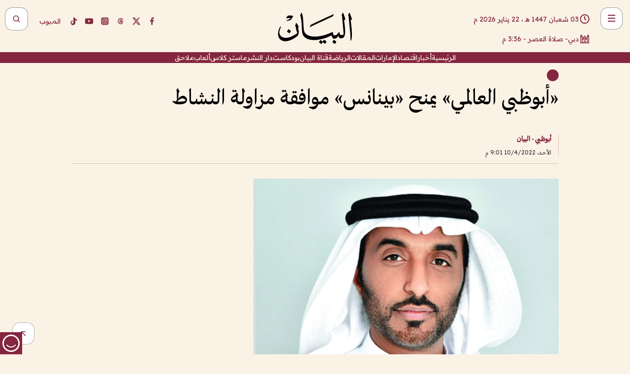

--- FILE ---
content_type: text/html; charset=utf-8
request_url: https://www.albayan.ae/economy/uae/2022-04-11-1.4412037
body_size: 33118
content:
<!DOCTYPE html><html lang="ar" dir="rtl"><head prefix="og: https://ogp.me/ns# article: https://ogp.me/ns/article# fb: https://ogp.me/ns/fb#"><meta charSet="utf-8"/><meta name="viewport" content="width=device-width"/><script id="signal-data">
    var signal = {
        "Content": {
            "Topic": "اقتصاد", 
            "sTopic": "الإمارات العربية المتحدة",           
            "Keywords": null, 
            "ArticleId": "2138078",
            "ArticleTitle": "«أبوظبي العالمي» يمنح «بينانس» موافقة مزاولة النشاط",
            "ArticleAuthorName": "أبوظبي - البيان",
            "ArticlePublishDate": "2022-04-10T21:01:00+00:00",
            "ContentType": "article", 
            "SearchTerm": null, 
            "Platform": 'web'
        },
        "Page": {
            "ChannelLevel1": "Economy",
            "ChannelLevel2": "Uae",
            "ChannelLevel3": null
        },
        "User": {
            "UserId": null,
            "Country": null
        }
    };
</script><meta name="theme-color" content="#eee9e1"/><meta name="author" content="البيان"/><meta name="description" content="«أبوظبي العالمي» يمنح «بينانس» موافقة مزاولة النشاط"/><meta name="google-site-verification" content="qlwIQnfCt2On3q5tmj18eji8OBSphVrRy2uJSsRO-Q4"/><meta name="google-play-app" content="app-id=ae.albayan"/><meta name="apple-itunes-app" content="app-id=668577002"/><meta name="y_key" content="14a4a6420b7b0876"/><meta name="msvalidate.01" content="97B560A2BDDF76982EF1BBF2E5F4DE45"/><meta name="alexaVerifyID" content="z0Wwn3M1Rzoxt_rN13VtYgUPrAI"/><meta property="fb:app_id" content="154646704596614"/><meta property="fb:pages" content="168065096585239"/><link rel="canonical" href="https://www.albayan.ae/economy/uae/2022-04-11-1.4412037"/><link rel="amphtml" href="https://www.albayan.ae/amp/economy/uae/2022-04-11-1.4412037"/><link rel="icon" href="/favicon.svg"/><link rel="mask-icon" href="/favicon.svg" color="#eee9e1"/><link rel="apple-touch-icon" href="/apple-touch-icon.png"/><link rel="manifest" href="/manifest.webmanifest"/><link rel="image_src" href="https://www.albayan.ae/assets/archives/images/2022/04/11/4412033.jpg"/><meta property="og:title" content="«أبوظبي العالمي» يمنح «بينانس» موافقة مزاولة النشاط"/><meta property="og:url" content="https://www.albayan.ae/economy/uae/2022-04-11-1.4412037"/><meta property="og:description" content="«أبوظبي العالمي» يمنح «بينانس» موافقة مزاولة النشاط"/><meta property="og:site_name" content="البيان"/><meta property="og:locale" content="ar_AR"/><meta property="og:image" content="https://www.albayan.ae/assets/archives/images/2022/04/11/4412033.jpg"/><meta property="og:image:alt" content="«أبوظبي العالمي» يمنح «بينانس» موافقة مزاولة النشاط"/><meta property="og:type" content="article"/><meta property="article:published_time" content="2022-04-10T21:01:00+00:00"/><meta property="article:modified_time" content="2022-04-10T18:48:18+00:00"/><meta name="twitter:card" content="summary_large_image"/><meta name="twitter:site" content="@AlBayanNews"/><meta name="twitter:creator" content="@AlBayanNews"/><meta name="twitter:url" content="https://www.albayan.ae/economy/uae/2022-04-11-1.4412037"/><meta name="twitter:title" content="«أبوظبي العالمي» يمنح «بينانس» موافقة مزاولة النشاط"/><meta name="twitter:description" content="«أبوظبي العالمي» يمنح «بينانس» موافقة مزاولة النشاط"/><meta name="twitter:image:src" content="https://www.albayan.ae/assets/archives/images/2022/04/11/4412033.jpg"/><meta property="twitter:account_id" content="4503599627709422"/><meta name="twitter:app:name:iphone" content="البيان"/><meta name="twitter:app:id:iphone" content="668577002"/><meta name="twitter:app:name:ipad" content="البيان"/><meta name="twitter:app:id:ipad" content="668577002"/><meta name="twitter:app:name:googleplay" content="البيان"/><meta name="twitter:app:id:googleplay" content="ae.albayan"/><script type="application/ld+json">
    {
        "@context": "https://schema.org",
        "@type": "NewsMediaOrganization",
        "@id": "https://www.albayan.ae#organization",
        "url": "https://www.albayan.ae",
        "name": "البيان",
        "alternateName": "Al Bayan",
        "logo": {
            "@type": "ImageObject",
            "@id": "https://www.albayan.ae#logo",
            "inLanguage": "ar",
            "url": "https://www.albayan.ae/logo.svg",
            "width": 1200,
            "height": 675,
            "caption": "البيان"
        },
        "image": {
            "@id": "https://www.albayan.ae#logo"
        },
        "correctionsPolicy": "https://www.albayan.ae/privacy-policy",
        "ethicsPolicy": "https://www.albayan.ae/privacy-policy",
        "masthead": "https://www.albayan.ae/about-us",
        "verificationFactCheckingPolicy": "https://www.albayan.ae/privacy-policy",
        "sameAs": [
            "https://twitter.com/albayannews",
            "https://www.linkedin.com/company/albayannews",
            "https://www.facebook.com/168065096585239"
        ]
    }</script><script type="application/ld+json">
    {
		"@context": "https://schema.org",
		"@type": "WebSite",
		"@id": "https://www.albayan.ae#website",
		"url": "https://www.albayan.ae",
    "thumbnailUrl": "https://www.albayan.ae/logo.svg",
		"inLanguage": "ar",
		"name": "البيان",
		"description": "موقع إخباري تتابعون فيه أخبار دبي،الإمارات،أبوظبي، السعودية،دول الخليج،مصر،سوريا،تركيا،ومستجدات الأحداث العربية والعالمية ، في السياسة والرياضة والاقتصاد والعلوم والفن والتكنولوجيا والثقافة ، أخبار الشيخ محمد بن راشد ومحمد بن زايد وخليفة بن زايد ، ، وعبد الله بن زايد ،والسيسي ، والسلطان قابوس ،أخبار الفضاء ،خليفة سات",
		"publisher": {
			"@id": "https://www.albayan.ae#organization"
		},
		"potentialAction": [
		    {
		    	"@type": "SearchAction",
		    	"target": "https://www.albayan.ae/search?q={search_term_string}",
		    	"query-input": "required name=search_term_string"
		    }
		]
	}</script><script type="application/ld+json">
    {
		"@context": "https://schema.org",
		"@type": "WebPage",
		"@id": "https://www.albayan.ae/economy/uae/2022-04-11-1.4412037#webpage",
		"url": "https://www.albayan.ae/economy/uae/2022-04-11-1.4412037",
	    "isPartOf": {
			"@id": "https://www.albayan.ae#website"
		},
    "inLanguage": "ar",
		"name": "«أبوظبي العالمي» يمنح «بينانس» موافقة مزاولة النشاط",
		"headline": "«أبوظبي العالمي» يمنح «بينانس» موافقة مزاولة النشاط",
    "thumbnailUrl": "https://www.albayan.ae/logo.svg",
    "description": "«أبوظبي العالمي» يمنح «بينانس» موافقة مزاولة النشاط",
		"breadcrumb": {
            "@id": "https://www.albayan.ae/economy/uae/2022-04-11-1.4412037#breadcrumb"
        },
		"about": {
		   	"@id": "https://www.albayan.ae#organization"
		},
		"potentialAction": [
	    {
			"@type": "ReadAction",
			"target": [
	    		"https://www.albayan.ae/economy/uae/2022-04-11-1.4412037"
			]
			}
		]
	}</script><script type="application/ld+json">
  {
    "@context": "https://schema.org",
    "@type": "BreadcrumbList",
    "@id": "https://www.albayan.ae/economy/uae/2022-04-11-1.4412037#breadcrumb",
    "itemListElement": [
      {
        "@type": "ListItem",
        "position": 1,
        "item": {
          "@id": "https://www.albayan.ae/economy",
          "name": "الاقتصادي"
        }
      }
      ,{
        "@type": "ListItem",
        "position": 2,
        "item": {
          "@id": "https://www.albayan.ae/economy/uae",
          "name": "اقتصاد الإمارات"
        }
      }
      
    ]
  }</script><script type="application/ld+json">
    {
      "@context": "https://schema.org",
      "@type": "NewsArticle",
      "@id": "https://www.albayan.ae/economy/uae/2022-04-11-1.4412037#article",
      "isPartOf": {
        "@id": "https://www.albayan.ae/economy/uae/2022-04-11-1.4412037#webpage"
      },
      "inLanguage": "ar",
      "url": "https://www.albayan.ae/economy/uae/2022-04-11-1.4412037",
      "thumbnailUrl": "https://www.albayan.ae/assets/archives/images/2022/04/11/4412033.jpg",
      "headline": "«أبوظبي العالمي» يمنح «بينانس» موافقة مزاولة النشاط",
      "datePublished": "2022-04-10T21:01:00+00:00",
      "dateModified": "2022-04-10T18:48:18+00:00",
      "dateCreated": "2022-04-10T18:48:18+00:00",
      "mainEntityOfPage": {
        "@id": "https://www.albayan.ae/economy/uae/2022-04-11-1.4412037#webpage"
      },
      "publisher": {
        "@type": "Organization",
        "name": "البيان",
        "logo": {
          "@type": "ImageObject",
          "url": "https://www.albayan.ae/logo.png",
          "width": 140,
          "height": 60
        }
      },
      "image": {
        "@id": "https://www.albayan.ae/assets/archives/images/2022/04/11/4412033.jpg#primaryimage"
      },
      "creator": [ "أبوظبي - البيان" ],
      "author": {
        "@type": "Person",
        "name": "أبوظبي - البيان"
      },
      "articleSection": [ "الاقتصادي","اقتصاد الإمارات" ],
      "copyrightYear": "2026",
      "copyrightHolder": {
        "@id": "https://www.albayan.ae#organization"
      }
    }</script><script type="application/ld+json">
    {
      "@context": "https://schema.org",
      "@type": "ImageObject",
      "@id": "https://www.albayan.ae/assets/archives/images/2022/04/11/4412033.jpg#primaryimage",
      "inLanguage": "ar",
      "url": "https://www.albayan.ae/assets/archives/images/2022/04/11/4412033.jpg",
      "width": 1600,
      "height": 1067
    }</script><title>«أبوظبي العالمي» يمنح «بينانس» موافقة مزاولة النشاط</title><meta name="next-head-count" content="5"/><link data-next-font="" rel="preconnect" href="/" crossorigin="anonymous"/><link rel="preload" href="/_next/static/css/6216796cf473b63f.css" as="style"/><link rel="stylesheet" href="/_next/static/css/6216796cf473b63f.css" data-n-g=""/><link rel="preload" href="/_next/static/css/1a959bb3eb592212.css" as="style"/><link rel="stylesheet" href="/_next/static/css/1a959bb3eb592212.css" data-n-p=""/><noscript data-n-css=""></noscript><script defer="" nomodule="" src="/_next/static/chunks/polyfills-78c92fac7aa8fdd8.js"></script><script src="/_next/static/chunks/webpack-3da754b2cd1bbc13.js" defer=""></script><script src="/_next/static/chunks/framework-0995a3e8436ddc4f.js" defer=""></script><script src="/_next/static/chunks/main-2e36dc615c290c0b.js" defer=""></script><script src="/_next/static/chunks/pages/_app-1146751e530b2149.js" defer=""></script><script src="/_next/static/chunks/36d2f571-b6c4a1b8fb3f7f35.js" defer=""></script><script src="/_next/static/chunks/590-1e9cef6c9d774fac.js" defer=""></script><script src="/_next/static/chunks/8239-3089d2302c38684a.js" defer=""></script><script src="/_next/static/chunks/3294-a7bb5afc4eb4bb93.js" defer=""></script><script src="/_next/static/chunks/6161-6762a5f6571a7777.js" defer=""></script><script src="/_next/static/chunks/21-4a3ba62f4614d21a.js" defer=""></script><script src="/_next/static/chunks/3348-7b642076d9cfdf65.js" defer=""></script><script src="/_next/static/chunks/7984-2b00b2ed76771a31.js" defer=""></script><script src="/_next/static/chunks/pages/%5Bsection_name%5D/%5Bsub_section_name%5D/%5Bsub_sub_section_name%5D-809932c2ab03d0c8.js" defer=""></script><script src="/_next/static/0d3a171/_buildManifest.js" defer=""></script><script src="/_next/static/0d3a171/_ssgManifest.js" defer=""></script></head><body id="body" class="economy uae"><noscript><iframe src="https://www.googletagmanager.com/ns.html?id=GTM-T9H5KXLT" height="0" width="0" style="display:none;visibility:hidden"></iframe></noscript><div id="__next"><div class="page-wrapper"><header class="section-header "><div><div><div class="bm-burger-button" style="z-index:1000"><button type="button" id="react-burger-menu-btn" style="position:absolute;left:0;top:0;z-index:1;width:100%;height:100%;margin:0;padding:0;border:none;font-size:0;background:transparent;cursor:pointer">Open Menu</button><span><span class="bm-burger-bars" style="position:absolute;height:20%;left:0;right:0;top:0%;opacity:1"></span><span class="bm-burger-bars" style="position:absolute;height:20%;left:0;right:0;top:40%;opacity:1"></span><span class="bm-burger-bars" style="position:absolute;height:20%;left:0;right:0;top:80%;opacity:1"></span></span></div></div><div id="" class="bm-menu-wrap" style="position:fixed;right:0;z-index:1100;width:300px;height:100%;-moz-transform:translate3d(100%, 0, 0);-ms-transform:translate3d(100%, 0, 0);-o-transform:translate3d(100%, 0, 0);-webkit-transform:translate3d(100%, 0, 0);transform:translate3d(100%, 0, 0);transition:all 0.5s" aria-hidden="true"><div class="bm-menu" style="height:100%;box-sizing:border-box;overflow:auto"><nav class="bm-item-list" style="height:100%"><div class="bm-item offcanvas-wrapper" style="display:block" tabindex="-1"><div class="menu"><div class="mobile-search-wrapper "><form><div class="icon"><svg stroke="currentColor" fill="currentColor" stroke-width="0" viewBox="0 0 24 24" height="1em" width="1em" xmlns="http://www.w3.org/2000/svg"><path d="M10 18a7.952 7.952 0 0 0 4.897-1.688l4.396 4.396 1.414-1.414-4.396-4.396A7.952 7.952 0 0 0 18 10c0-4.411-3.589-8-8-8s-8 3.589-8 8 3.589 8 8 8zm0-14c3.309 0 6 2.691 6 6s-2.691 6-6 6-6-2.691-6-6 2.691-6 6-6z"></path></svg></div><input type="text" placeholder="أخبار" aria-label="أخبار" value=""/><input type="submit" aria-label="بحث" value="بحث"/></form></div><div>...</div></div><a class="menu-item--small"></a><div class="social-icons hide-on-tablet hide-on-laptop hide-on-desktop"><a rel="noopener" href="https://www.facebook.com/AlBayanNews/" aria-label="Facebook" target="_blank"><svg xmlns="http://www.w3.org/2000/svg" viewBox="0 0 24 24"><path fill="currentColor" d="M15.12,5.32H17V2.14A26.11,26.11,0,0,0,14.26,2C11.54,2,9.68,3.66,9.68,6.7V9.32H6.61v3.56H9.68V22h3.68V12.88h3.06l.46-3.56H13.36V7.05C13.36,6,13.64,5.32,15.12,5.32Z"></path></svg></a><a rel="noopener" href="https://x.com/AlBayanNews" aria-label="X (Twitter)" target="_blank"><svg xmlns="http://www.w3.org/2000/svg" viewBox="0 0 24 24"><path fill="currentColor" d="M18.244 2.25h3.308l-7.227 8.26 8.502 11.24H16.17l-5.214-6.817L4.99 21.75H1.68l7.73-8.835L1.254 2.25H8.08l4.713 6.231zm-1.161 17.52h1.833L7.084 4.126H5.117z"></path></svg></a><a rel="noopener" href="https://www.threads.com/@albayannews" aria-label="Threads" target="_blank"><svg xmlns="http://www.w3.org/2000/svg" viewBox="0 0 24 24"><path fill="#84263F" d="M12.0439 3.7998C12.8754 3.7998 14.2897 3.8607 15.6836 4.54102C17.0859 5.22553 18.4505 6.52934 19.1914 8.97852L19.252 9.17773L19.0498 9.22949L17.6904 9.58301L17.5088 9.62988L17.4502 9.45117C16.9012 7.78344 16.0606 6.83735 15.1123 6.30273C14.1578 5.76461 13.0705 5.62988 12.0059 5.62988C10.2655 5.62991 8.9325 6.15872 8.03027 7.22266C7.12327 8.29252 6.62406 9.93555 6.62402 12.2197C6.62402 14.2561 7.17773 15.7884 8.12012 16.8096C9.06078 17.8288 10.4106 18.3632 12.0537 18.3633C13.4097 18.3633 14.5779 18.0101 15.4014 17.415C16.2214 16.8224 16.7012 15.9905 16.7012 15.0068C16.7011 14.3483 16.425 13.8615 16.1387 13.5361C16.008 13.3876 15.8751 13.2753 15.7686 13.1963C15.6364 13.7847 15.4035 14.5105 14.918 15.1221C14.3439 15.8451 13.4334 16.3896 11.9873 16.3896C10.2932 16.3896 8.77467 15.214 8.77441 13.6084C8.77441 12.488 9.3112 11.7163 10.0527 11.2334C10.7854 10.7562 11.7142 10.5605 12.5244 10.5605C12.9971 10.5606 13.557 10.5891 13.9609 10.6396C13.9132 10.4057 13.7969 10.1359 13.5957 9.90332C13.3276 9.59356 12.9073 9.34671 12.2871 9.34668C11.6834 9.34668 11.3289 9.44502 11.083 9.58203C10.8786 9.69604 10.7351 9.84233 10.5771 10.0225C10.5751 10.1034 10.5486 10.2268 10.4209 10.2949C10.3869 10.2885 10.3492 10.2734 10.3438 10.2705C10.3416 10.2693 10.338 10.2673 10.3369 10.2666C10.3356 10.2658 10.3346 10.265 10.334 10.2646L10.332 10.2637L10.3311 10.2627C10.3297 10.2618 10.327 10.2606 10.3242 10.2588C10.3115 10.2503 10.2774 10.2276 10.21 10.1826L10.209 10.1816L10.0205 10.0557L10.0215 10.0537C9.87627 9.95459 9.69204 9.82835 9.52344 9.71191C9.39456 9.62291 9.2738 9.53967 9.18555 9.47852C9.14141 9.44793 9.10513 9.42265 9.08008 9.40527C9.06757 9.3966 9.05741 9.39034 9.05078 9.38574C9.04759 9.38353 9.04564 9.38106 9.04395 9.37988L9.04199 9.37891L9.04102 9.37793L8.87598 9.26367L8.99121 9.09961C9.38692 8.53378 9.85164 8.13291 10.4033 7.87598C10.9531 7.62004 11.5779 7.51172 12.2871 7.51172C13.3084 7.51174 14.192 7.85607 14.8262 8.52246C15.4363 9.16369 15.7785 10.0594 15.873 11.1689C16.1699 11.3008 16.4468 11.4508 16.7021 11.6221C17.8635 12.4022 18.5097 13.5778 18.5098 14.9248C18.5098 16.3397 17.9293 17.6642 16.8252 18.6318C15.7219 19.5988 14.1076 20.2002 12.0537 20.2002C10.2872 20.2001 8.47006 19.6856 7.09277 18.3896C5.7125 17.0909 4.79983 15.0318 4.7998 11.9941C4.7998 8.97467 5.68287 6.91772 7.04785 5.61719C8.41055 4.31896 10.2269 3.79982 12.0439 3.7998ZM12.7158 12.3896C11.719 12.3897 11.2004 12.6035 10.9316 12.8428C10.6691 13.0767 10.6123 13.3658 10.6123 13.6064C10.6125 13.9487 10.8096 14.1837 11.0996 14.3438C11.3948 14.5066 11.7602 14.5742 12.0117 14.5742C12.5091 14.5742 12.9667 14.5035 13.3213 14.2109C13.6524 13.9378 13.9272 13.4394 14.0254 12.5107C13.5958 12.4238 13.1583 12.3812 12.7197 12.3896H12.7158Z"></path></svg></a><a rel="noopener" href="https://www.instagram.com/AlBayanNews" aria-label="Instagram" target="_blank"><svg xmlns="http://www.w3.org/2000/svg" viewBox="0 0 24 24"><path fill="currentColor" d="M12,9.52A2.48,2.48,0,1,0,14.48,12,2.48,2.48,0,0,0,12,9.52Zm9.93-2.45a6.53,6.53,0,0,0-.42-2.26,4,4,0,0,0-2.32-2.32,6.53,6.53,0,0,0-2.26-.42C15.64,2,15.26,2,12,2s-3.64,0-4.93.07a6.53,6.53,0,0,0-2.26.42A4,4,0,0,0,2.49,4.81a6.53,6.53,0,0,0-.42,2.26C2,8.36,2,8.74,2,12s0,3.64.07,4.93a6.86,6.86,0,0,0,.42,2.27,3.94,3.94,0,0,0,.91,1.4,3.89,3.89,0,0,0,1.41.91,6.53,6.53,0,0,0,2.26.42C8.36,22,8.74,22,12,22s3.64,0,4.93-.07a6.53,6.53,0,0,0,2.26-.42,3.89,3.89,0,0,0,1.41-.91,3.94,3.94,0,0,0,.91-1.4,6.6,6.6,0,0,0,.42-2.27C22,15.64,22,15.26,22,12S22,8.36,21.93,7.07Zm-2.54,8A5.73,5.73,0,0,1,19,16.87,3.86,3.86,0,0,1,16.87,19a5.73,5.73,0,0,1-1.81.35c-.79,0-1,0-3.06,0s-2.27,0-3.06,0A5.73,5.73,0,0,1,7.13,19a3.51,3.51,0,0,1-1.31-.86A3.51,3.51,0,0,1,5,16.87a5.49,5.49,0,0,1-.34-1.81c0-.79,0-1,0-3.06s0-2.27,0-3.06A5.49,5.49,0,0,1,5,7.13a3.51,3.51,0,0,1,.86-1.31A3.59,3.59,0,0,1,7.13,5a5.73,5.73,0,0,1,1.81-.35h0c.79,0,1,0,3.06,0s2.27,0,3.06,0A5.73,5.73,0,0,1,16.87,5a3.51,3.51,0,0,1,1.31.86A3.51,3.51,0,0,1,19,7.13a5.73,5.73,0,0,1,.35,1.81c0,.79,0,1,0,3.06S19.42,14.27,19.39,15.06Zm-1.6-7.44a2.38,2.38,0,0,0-1.41-1.41A4,4,0,0,0,15,6c-.78,0-1,0-3,0s-2.22,0-3,0a4,4,0,0,0-1.38.26A2.38,2.38,0,0,0,6.21,7.62,4.27,4.27,0,0,0,6,9c0,.78,0,1,0,3s0,2.22,0,3a4.27,4.27,0,0,0,.26,1.38,2.38,2.38,0,0,0,1.41,1.41A4.27,4.27,0,0,0,9,18.05H9c.78,0,1,0,3,0s2.22,0,3,0a4,4,0,0,0,1.38-.26,2.38,2.38,0,0,0,1.41-1.41A4,4,0,0,0,18.05,15c0-.78,0-1,0-3s0-2.22,0-3A3.78,3.78,0,0,0,17.79,7.62ZM12,15.82A3.81,3.81,0,0,1,8.19,12h0A3.82,3.82,0,1,1,12,15.82Zm4-6.89a.9.9,0,0,1,0-1.79h0a.9.9,0,0,1,0,1.79Z"></path></svg></a><a rel="noopener" href="https://www.youtube.com/@albayanonline" aria-label="YouTube" target="_blank"><svg xmlns="http://www.w3.org/2000/svg" viewBox="0 0 24 24"><path fill="currentColor" d="M23,9.71a8.5,8.5,0,0,0-.91-4.13,2.92,2.92,0,0,0-1.72-1A78.36,78.36,0,0,0,12,4.27a78.45,78.45,0,0,0-8.34.3,2.87,2.87,0,0,0-1.46.74c-.9.83-1,2.25-1.1,3.45a48.29,48.29,0,0,0,0,6.48,9.55,9.55,0,0,0,.3,2,3.14,3.14,0,0,0,.71,1.36,2.86,2.86,0,0,0,1.49.78,45.18,45.18,0,0,0,6.5.33c3.5.05,6.57,0,10.2-.28a2.88,2.88,0,0,0,1.53-.78,2.49,2.49,0,0,0,.61-1,10.58,10.58,0,0,0,.52-3.4C23,13.69,23,10.31,23,9.71ZM9.74,14.85V8.66l5.92,3.11C14,12.69,11.81,13.73,9.74,14.85Z"></path></svg></a><a rel="noopener" href="https://www.tiktok.com/@albayannews?lang=en" aria-label="TikTok" target="_blank"><svg xmlns="http://www.w3.org/2000/svg" viewBox="0 0 24 24"><path fill="currentColor" d="M19.589 6.686a4.793 4.793 0 0 1-3.77-4.245V2h-3.445v13.672a2.896 2.896 0 0 1-2.878 2.916 2.897 2.897 0 0 1-2.878-2.916 2.897 2.897 0 0 1 2.878-2.916c.324 0 .636.056.933.165V9.928a6.361 6.361 0 0 0-5.811 6.344 6.36 6.36 0 0 0 6.36 6.36 6.36 6.36 0 0 0 6.36-6.36V9.042a7.685 7.685 0 0 0 4.5 1.418v-3.45a4.373 4.373 0 0 1-2.25-.838z"></path></svg></a></div></div></nav></div><div><div class="bm-cross-button" style="position:absolute;width:24px;height:24px;right:8px;top:8px"><button type="button" id="react-burger-cross-btn" style="position:absolute;left:0;top:0;z-index:1;width:100%;height:100%;margin:0;padding:0;border:none;font-size:0;background:transparent;cursor:pointer" tabindex="-1">Close Menu</button><span style="position:absolute;top:6px;right:14px"><span class="bm-cross" style="position:absolute;width:3px;height:14px;transform:rotate(45deg)"></span><span class="bm-cross" style="position:absolute;width:3px;height:14px;transform:rotate(-45deg)"></span></span></div></div></div></div><div class="header-normal"><div class="container"><div class="logo-wrapper"><a href="/"><img alt="Al Bayan" loading="lazy" width="150" height="65" decoding="async" data-nimg="1" style="color:transparent" src="/_next/static/media/logo.5cdaafc2.svg"/></a></div></div><div class="left-wrapper"><div class="social-icons hide-on-mobile"><a rel="noopener" href="https://www.facebook.com/AlBayanNews/" aria-label="Facebook" target="_blank"><svg xmlns="http://www.w3.org/2000/svg" viewBox="0 0 24 24"><path fill="#84263F" d="M15.12,5.32H17V2.14A26.11,26.11,0,0,0,14.26,2C11.54,2,9.68,3.66,9.68,6.7V9.32H6.61v3.56H9.68V22h3.68V12.88h3.06l.46-3.56H13.36V7.05C13.36,6,13.64,5.32,15.12,5.32Z"></path></svg></a><a rel="noopener" href="https://x.com/AlBayanNews" aria-label="X (Twitter)" target="_blank"><svg xmlns="http://www.w3.org/2000/svg" viewBox="0 0 24 24"><path fill="#84263F" d="M18.244 2.25h3.308l-7.227 8.26 8.502 11.24H16.17l-5.214-6.817L4.99 21.75H1.68l7.73-8.835L1.254 2.25H8.08l4.713 6.231zm-1.161 17.52h1.833L7.084 4.126H5.117z"></path></svg></a><a rel="noopener" href="https://www.threads.com/@albayannews" aria-label="Threads" target="_blank"><svg xmlns="http://www.w3.org/2000/svg" viewBox="0 0 24 24"><path fill="#84263F" d="M12.0439 3.7998C12.8754 3.7998 14.2897 3.8607 15.6836 4.54102C17.0859 5.22553 18.4505 6.52934 19.1914 8.97852L19.252 9.17773L19.0498 9.22949L17.6904 9.58301L17.5088 9.62988L17.4502 9.45117C16.9012 7.78344 16.0606 6.83735 15.1123 6.30273C14.1578 5.76461 13.0705 5.62988 12.0059 5.62988C10.2655 5.62991 8.9325 6.15872 8.03027 7.22266C7.12327 8.29252 6.62406 9.93555 6.62402 12.2197C6.62402 14.2561 7.17773 15.7884 8.12012 16.8096C9.06078 17.8288 10.4106 18.3632 12.0537 18.3633C13.4097 18.3633 14.5779 18.0101 15.4014 17.415C16.2214 16.8224 16.7012 15.9905 16.7012 15.0068C16.7011 14.3483 16.425 13.8615 16.1387 13.5361C16.008 13.3876 15.8751 13.2753 15.7686 13.1963C15.6364 13.7847 15.4035 14.5105 14.918 15.1221C14.3439 15.8451 13.4334 16.3896 11.9873 16.3896C10.2932 16.3896 8.77467 15.214 8.77441 13.6084C8.77441 12.488 9.3112 11.7163 10.0527 11.2334C10.7854 10.7562 11.7142 10.5605 12.5244 10.5605C12.9971 10.5606 13.557 10.5891 13.9609 10.6396C13.9132 10.4057 13.7969 10.1359 13.5957 9.90332C13.3276 9.59356 12.9073 9.34671 12.2871 9.34668C11.6834 9.34668 11.3289 9.44502 11.083 9.58203C10.8786 9.69604 10.7351 9.84233 10.5771 10.0225C10.5751 10.1034 10.5486 10.2268 10.4209 10.2949C10.3869 10.2885 10.3492 10.2734 10.3438 10.2705C10.3416 10.2693 10.338 10.2673 10.3369 10.2666C10.3356 10.2658 10.3346 10.265 10.334 10.2646L10.332 10.2637L10.3311 10.2627C10.3297 10.2618 10.327 10.2606 10.3242 10.2588C10.3115 10.2503 10.2774 10.2276 10.21 10.1826L10.209 10.1816L10.0205 10.0557L10.0215 10.0537C9.87627 9.95459 9.69204 9.82835 9.52344 9.71191C9.39456 9.62291 9.2738 9.53967 9.18555 9.47852C9.14141 9.44793 9.10513 9.42265 9.08008 9.40527C9.06757 9.3966 9.05741 9.39034 9.05078 9.38574C9.04759 9.38353 9.04564 9.38106 9.04395 9.37988L9.04199 9.37891L9.04102 9.37793L8.87598 9.26367L8.99121 9.09961C9.38692 8.53378 9.85164 8.13291 10.4033 7.87598C10.9531 7.62004 11.5779 7.51172 12.2871 7.51172C13.3084 7.51174 14.192 7.85607 14.8262 8.52246C15.4363 9.16369 15.7785 10.0594 15.873 11.1689C16.1699 11.3008 16.4468 11.4508 16.7021 11.6221C17.8635 12.4022 18.5097 13.5778 18.5098 14.9248C18.5098 16.3397 17.9293 17.6642 16.8252 18.6318C15.7219 19.5988 14.1076 20.2002 12.0537 20.2002C10.2872 20.2001 8.47006 19.6856 7.09277 18.3896C5.7125 17.0909 4.79983 15.0318 4.7998 11.9941C4.7998 8.97467 5.68287 6.91772 7.04785 5.61719C8.41055 4.31896 10.2269 3.79982 12.0439 3.7998ZM12.7158 12.3896C11.719 12.3897 11.2004 12.6035 10.9316 12.8428C10.6691 13.0767 10.6123 13.3658 10.6123 13.6064C10.6125 13.9487 10.8096 14.1837 11.0996 14.3438C11.3948 14.5066 11.7602 14.5742 12.0117 14.5742C12.5091 14.5742 12.9667 14.5035 13.3213 14.2109C13.6524 13.9378 13.9272 13.4394 14.0254 12.5107C13.5958 12.4238 13.1583 12.3812 12.7197 12.3896H12.7158Z"></path></svg></a><a rel="noopener" href="https://www.instagram.com/AlBayanNews" aria-label="Instagram" target="_blank"><svg xmlns="http://www.w3.org/2000/svg" viewBox="0 0 24 24"><path fill="#84263F" d="M12,9.52A2.48,2.48,0,1,0,14.48,12,2.48,2.48,0,0,0,12,9.52Zm9.93-2.45a6.53,6.53,0,0,0-.42-2.26,4,4,0,0,0-2.32-2.32,6.53,6.53,0,0,0-2.26-.42C15.64,2,15.26,2,12,2s-3.64,0-4.93.07a6.53,6.53,0,0,0-2.26.42A4,4,0,0,0,2.49,4.81a6.53,6.53,0,0,0-.42,2.26C2,8.36,2,8.74,2,12s0,3.64.07,4.93a6.86,6.86,0,0,0,.42,2.27,3.94,3.94,0,0,0,.91,1.4,3.89,3.89,0,0,0,1.41.91,6.53,6.53,0,0,0,2.26.42C8.36,22,8.74,22,12,22s3.64,0,4.93-.07a6.53,6.53,0,0,0,2.26-.42,3.89,3.89,0,0,0,1.41-.91,3.94,3.94,0,0,0,.91-1.4,6.6,6.6,0,0,0,.42-2.27C22,15.64,22,15.26,22,12S22,8.36,21.93,7.07Zm-2.54,8A5.73,5.73,0,0,1,19,16.87,3.86,3.86,0,0,1,16.87,19a5.73,5.73,0,0,1-1.81.35c-.79,0-1,0-3.06,0s-2.27,0-3.06,0A5.73,5.73,0,0,1,7.13,19a3.51,3.51,0,0,1-1.31-.86A3.51,3.51,0,0,1,5,16.87a5.49,5.49,0,0,1-.34-1.81c0-.79,0-1,0-3.06s0-2.27,0-3.06A5.49,5.49,0,0,1,5,7.13a3.51,3.51,0,0,1,.86-1.31A3.59,3.59,0,0,1,7.13,5a5.73,5.73,0,0,1,1.81-.35h0c.79,0,1,0,3.06,0s2.27,0,3.06,0A5.73,5.73,0,0,1,16.87,5a3.51,3.51,0,0,1,1.31.86A3.51,3.51,0,0,1,19,7.13a5.73,5.73,0,0,1,.35,1.81c0,.79,0,1,0,3.06S19.42,14.27,19.39,15.06Zm-1.6-7.44a2.38,2.38,0,0,0-1.41-1.41A4,4,0,0,0,15,6c-.78,0-1,0-3,0s-2.22,0-3,0a4,4,0,0,0-1.38.26A2.38,2.38,0,0,0,6.21,7.62,4.27,4.27,0,0,0,6,9c0,.78,0,1,0,3s0,2.22,0,3a4.27,4.27,0,0,0,.26,1.38,2.38,2.38,0,0,0,1.41,1.41A4.27,4.27,0,0,0,9,18.05H9c.78,0,1,0,3,0s2.22,0,3,0a4,4,0,0,0,1.38-.26,2.38,2.38,0,0,0,1.41-1.41A4,4,0,0,0,18.05,15c0-.78,0-1,0-3s0-2.22,0-3A3.78,3.78,0,0,0,17.79,7.62ZM12,15.82A3.81,3.81,0,0,1,8.19,12h0A3.82,3.82,0,1,1,12,15.82Zm4-6.89a.9.9,0,0,1,0-1.79h0a.9.9,0,0,1,0,1.79Z"></path></svg></a><a rel="noopener" href="https://www.youtube.com/@albayanonline" aria-label="YouTube" target="_blank"><svg xmlns="http://www.w3.org/2000/svg" viewBox="0 0 24 24"><path fill="#84263F" d="M23,9.71a8.5,8.5,0,0,0-.91-4.13,2.92,2.92,0,0,0-1.72-1A78.36,78.36,0,0,0,12,4.27a78.45,78.45,0,0,0-8.34.3,2.87,2.87,0,0,0-1.46.74c-.9.83-1,2.25-1.1,3.45a48.29,48.29,0,0,0,0,6.48,9.55,9.55,0,0,0,.3,2,3.14,3.14,0,0,0,.71,1.36,2.86,2.86,0,0,0,1.49.78,45.18,45.18,0,0,0,6.5.33c3.5.05,6.57,0,10.2-.28a2.88,2.88,0,0,0,1.53-.78,2.49,2.49,0,0,0,.61-1,10.58,10.58,0,0,0,.52-3.4C23,13.69,23,10.31,23,9.71ZM9.74,14.85V8.66l5.92,3.11C14,12.69,11.81,13.73,9.74,14.85Z"></path></svg></a><a rel="noopener" href="https://www.tiktok.com/@albayannews?lang=en" aria-label="TikTok" target="_blank"><svg xmlns="http://www.w3.org/2000/svg" viewBox="0 0 24 24"><path fill="#84263F" d="M19.589 6.686a4.793 4.793 0 0 1-3.77-4.245V2h-3.445v13.672a2.896 2.896 0 0 1-2.878 2.916 2.897 2.897 0 0 1-2.878-2.916 2.897 2.897 0 0 1 2.878-2.916c.324 0 .636.056.933.165V9.928a6.361 6.361 0 0 0-5.811 6.344 6.36 6.36 0 0 0 6.36 6.36 6.36 6.36 0 0 0 6.36-6.36V9.042a7.685 7.685 0 0 0 4.5 1.418v-3.45a4.373 4.373 0 0 1-2.25-.838z"></path></svg></a></div><a class="classifieds-btn" href="https://shop.albayan.ae"><span>المبوب</span></a><a class="hidden epaper-btn" target="_blank" href="/[section_name]/[sub_section_name]/[sub_sub_section_name]"><img alt="epaper-download" loading="lazy" width="24" height="24" decoding="async" data-nimg="1" style="color:transparent" src="/_next/static/media/icon-supplication.d03f85b4.svg"/><span>نسخة الـ PDF</span></a></div><div class="right-wrapper"><img alt="today-time" loading="lazy" width="24" height="24" decoding="async" data-nimg="1" style="color:transparent" src="/_next/static/media/icon-clock.1b89c406.svg"/><span></span><div class="floater"><div></div></div></div><div class="search-wrapper desktop "><form><div class="icon"><svg stroke="currentColor" fill="currentColor" stroke-width="0" viewBox="0 0 24 24" height="1em" width="1em" xmlns="http://www.w3.org/2000/svg"><path d="M10 18a7.952 7.952 0 0 0 4.897-1.688l4.396 4.396 1.414-1.414-4.396-4.396A7.952 7.952 0 0 0 18 10c0-4.411-3.589-8-8-8s-8 3.589-8 8 3.589 8 8 8zm0-14c3.309 0 6 2.691 6 6s-2.691 6-6 6-6-2.691-6-6 2.691-6 6-6z"></path></svg></div><input type="text" placeholder="أخبار" aria-label="أخبار" value=""/><input type="submit" aria-label="بحث" value="بحث"/></form></div><div class="search-wrapper mobile "><a href="/prayer-time"><div class="icon"><img alt="prayer-time" loading="lazy" width="24" height="24" decoding="async" data-nimg="1" style="color:transparent" src="/_next/static/media/icon-masjid.31f970c5.svg"/></div></a></div></div></header><section class="section-mega-menu"><div class="container"><div class="mega-menu-wrapper"></div></div></section><div class="canvas"><article id="article-0" class="article article-الاقتصادي"><div class="container"><header class="article-header"><div class="article-category"><a href="/"><span></span></a></div><h1>«أبوظبي العالمي» يمنح «بينانس» موافقة مزاولة النشاط</h1><div class="article-meta"><div class="article-author"><div class="author-text"> <h4>أبوظبي - البيان</h4><time class="post-time"></time></div></div></div></header></div><div class="container"><div class="article-featurd-image-section"><div class="article-featured-image"><div class="media-container"><figure><img alt="" loading="lazy" width="680" height="400" decoding="async" data-nimg="1" style="color:transparent;object-fit:contain;object-position:50% 50%" src="https://www.albayan.ae/assets/archives/images/2022/04/11/4412033.jpg"/><div class="article-credit"></div></figure></div></div></div></div><div class="container"><div class="article-body"><div class="article-content"><div class="mobile-social-shares"></div><div><p>حصلت منصة «بينانس»؛ مزود البنية التحتية للبلوك تشين والعملات المشفرة، على الموافقة المبدئية لتصريح الخدمات المالية من سلطة تنظيم الخدمات المالية في سوق أبوظبي العالمي لتتمكن من مزاولة خدمات وساطة التداول في الأصول الافتراضية. ويأتي تقديم طلب «بينانس» للحصول على تصريح الخدمات المالية، ضمن خططها لترسيخ حضورها كمزود معتمد لتقديم خدمات كاملة لتداول الأصول الافتراضية.</p>
<p>ويعد سوق أبوظبي العالمي، أول مركز مالي دولي يقدم إطاراً تنظيمياً شاملاً لتداول الأصول الافتراضية في العالم في عام 2018.</p>
<p>وقال ظاهر بن ظاهر المهيري، الرئيس التنفيذي لسلطة التسجيل في سوق أبوظبي العالمي: نحن متحمسون لدعم «بينانس» في سعيها لتأسيس حضورها في إمارة أبوظبي، ويعد سوق أبوظبي العالمي هو أكبر سلطة تنظيمية لتداول الأصول الافتراضية في منطقة الشرق الأوسط وشمال أفريقيا، ومن شأن حصول «بينانس» على موافقة السوق أن تقدم إضافة نوعية إلى بيئة أعماله الحيوية والموثوقة، والتي يستفيد منها متداولو الأصول الافتراضية والأسواق العالمية ومقدمو الخدمات.</p>
<p>ويحظى الإطار التنظيمي لتداول الأصول الافتراضية في سوق أبوظبي العالمي، بسمعة عالمية كبيرة، لما يقدم من لوائح تنظيمية شاملة وأحكام قوية، ويعد جزءاً من الالتزام المستمر لسوق أبوظبي العالمي، كمركز مالي دولي، لتعزيز النمو الاقتصادي لأبوظبي ودعم الشفافية والنزاهة في السوق.</p>
<p>ويواصل سوق أبوظبي العالمي توسيع عروضه للأعمال وفتح آفاق الفرص الاستثمارية الجديدة في دولة الإمارات، وتمكين شركاء تداول الأصول الافتراضية مثل «بينانس» من دعم المتطلبات المالية المتنامية للمستثمرين والشركات في جميع أنحاء المنطقة.</p>
<p>وقال ريتشارد تينج رئيس منطقة الشرق الأوسط وشمال إفريقيا، في «بينانس»: تعمل «بينانس» عن كثب مع المنظمين العالميين، مثل سوق أبوظبي العالمي، ضمن التزامها المستمر بدعم المعايير العالمية وتعزيز التطور والنمو المستدام للنظام الحيوي للأصول الافتراضية، ويعد سوق أبوظبي العالمي رائداً في تقديم أطر تنظيمية قوية للأصول الافتراضية لدعم نمو مجتمع الأعمال العالمي للتقنيات المالية المستندة للبلوك تشين، ونحن ممتنون لدعمهم خلال عملية تقديم الطلبات ونتطلع إلى العمل عن كثب معهم، ومع أصحاب المصلحة الرئيسيين الآخرين في أبوظبي، لتقديم عروضنا وخدماتنا عالمية المستوى على نطاق أوسع في منطقة الشرق الأوسط وشمال أفريقيا وخارجها.</p>
<p>وستتمكن «بينانس» عند حصولها على تصريح «سلطة تنظيم الخدمات المالية» في سوق أبوظبي العالمي، من تقديم خدماتها وعروضها لتداول الأصول الافتراضية للعملاء في جميع أنحاء منطقة الشرق الأوسط وشمال أفريقيا، من خلال شركتها الفرعية «بينانس ايه دي المحدودة».</p></div></div><aside class="sidebar"><div class="mpu-container el1"></div></aside></div></div></article><footer class="section-footer"><div class="container"><div class="footer-top"><div class="column-right"><div class="sub-column"><ul><li><a target="_blank" href="https://www.x.com/AlBayanNews" rel="noopener noreferrer">إكس</a></li><li><a target="_blank" href="https://www.linkedin.com/company/albayannews/" rel="noopener noreferrer">لينكدإن</a></li><li><a target="_blank" href="https://www.facebook.com/AlBayanNews" rel="noopener noreferrer">فيسبوك</a></li><li><a target="_blank" href="https://www.instagram.com/AlBayanNews" rel="noopener noreferrer">انستغرام</a></li><li><a target="_blank" href="https://www.youtube.com/user/albayanonline" rel="noopener noreferrer">يوتيوب</a></li><li><a target="_blank" href="https://www.tiktok.com/" rel="noopener noreferrer">تيك توك</a></li><li><a target="_blank" href="https://www.snapchat.com/" rel="noopener noreferrer">سناب شات</a></li></ul></div><div class="sub-column"><ul><li><a href="/contact-us">اتصل بنا</a></li><li><a href="/our-services">خدماتنا</a></li><li><a href="/advertise-with-us">أعلن معنا</a></li><li><a target="_blank" href="https://epaper.albayan.ae/" rel="noopener noreferrer">اشترك في البيان</a></li><li><a href="/privacy-policy">سياسة الخصوصية</a></li></ul></div></div><div class="column-left"></div></div><div class="footer-bottom"><div class="download-apps"><a href="https://appgallery.huawei.com/#/app/C100091021" target="_blank"><img alt="Huawei" loading="lazy" width="301" height="91" decoding="async" data-nimg="1" style="color:transparent" src="/_next/static/media/get-app-huawei.6c00e344.png"/></a><a href="https://itunes.apple.com/ae/app/shyft-albyan/id668577002?mt=8" target="_blank"><img alt="Apple" loading="lazy" width="301" height="91" decoding="async" data-nimg="1" style="color:transparent" src="/_next/static/media/get-app-ios.380bc858.png"/></a><a href="https://play.google.com/store/apps/details?id=ae.albayan&amp;referrer=utm_source%3Dalbayan.ae%26utm_medium%3Dbadge%26utm_campaign%3Dmobile-apps" target="_blank"><img alt="Google" loading="lazy" width="301" height="91" decoding="async" data-nimg="1" style="color:transparent" src="/_next/static/media/get-app-android.00e8ac2a.png"/></a></div><div class="brands-group"><img alt="Dubai Media" loading="lazy" width="301" height="274" decoding="async" data-nimg="1" class="dmi-img" style="color:transparent" src="/_next/static/media/dubai-media-logo.1215a104.png"/><img alt="Al Bayan" loading="lazy" width="150" height="65" decoding="async" data-nimg="1" class="albayan-img" style="color:transparent" src="/_next/static/media/logo.5cdaafc2.svg"/></div><div class="copyright">جميع الحقوق محفوظة © <!-- -->2026<!-- --> دبي للإعلام<br/>ص.ب 2710، طريق الشيخ زايد، دبي، الإمارات العربية المتحدة</div></div></div><a href="#body" class="back-to-top" aria-label="Back To Top"><svg stroke="currentColor" fill="currentColor" stroke-width="0" viewBox="0 0 256 256" height="1em" width="1em" xmlns="http://www.w3.org/2000/svg"><path d="M213.66,194.34a8,8,0,0,1-11.32,11.32L128,131.31,53.66,205.66a8,8,0,0,1-11.32-11.32l80-80a8,8,0,0,1,11.32,0Zm-160-68.68L128,51.31l74.34,74.35a8,8,0,0,0,11.32-11.32l-80-80a8,8,0,0,0-11.32,0l-80,80a8,8,0,0,0,11.32,11.32Z"></path></svg></a><div id="happinessIcon" class="happiness-icon"><img alt="Happiness Meter Icon" loading="lazy" width="35" height="35" decoding="async" data-nimg="1" class="happiness-icon-img" style="color:transparent" src="/_next/static/media/happiness-icon.8ec72523.png"/></div></footer></div></div></div><script id="__NEXT_DATA__" type="application/json">{"props":{"pageProps":{"articleData":{"response":"success","articles":[{"cms_article_id":2138078,"np_article_id":0,"old_article_id":"1.4412037","article_name":null,"author_id":0,"section_id":0,"sub_section_id":null,"section_name":"الاقتصادي","sub_section_name":"اقتصاد الإمارات","sub_section_name_2":null,"sub_section_name_3":null,"post_type":null,"article_title":"«أبوظبي العالمي» يمنح «بينانس» موافقة مزاولة النشاط","article_headline":"","article_subtitle":"","article_body":"\u003cp\u003eحصلت منصة «بينانس»؛ مزود البنية التحتية للبلوك تشين والعملات المشفرة، على الموافقة المبدئية لتصريح الخدمات المالية من سلطة تنظيم الخدمات المالية في سوق أبوظبي العالمي لتتمكن من مزاولة خدمات وساطة التداول في الأصول الافتراضية. ويأتي تقديم طلب «بينانس» للحصول على تصريح الخدمات المالية، ضمن خططها لترسيخ حضورها كمزود معتمد لتقديم خدمات كاملة لتداول الأصول الافتراضية.\u003c/p\u003e\n\u003cp\u003eويعد سوق أبوظبي العالمي، أول مركز مالي دولي يقدم إطاراً تنظيمياً شاملاً لتداول الأصول الافتراضية في العالم في عام 2018.\u003c/p\u003e\n\u003cp\u003eوقال ظاهر بن ظاهر المهيري، الرئيس التنفيذي لسلطة التسجيل في سوق أبوظبي العالمي: نحن متحمسون لدعم «بينانس» في سعيها لتأسيس حضورها في إمارة أبوظبي، ويعد سوق أبوظبي العالمي هو أكبر سلطة تنظيمية لتداول الأصول الافتراضية في منطقة الشرق الأوسط وشمال أفريقيا، ومن شأن حصول «بينانس» على موافقة السوق أن تقدم إضافة نوعية إلى بيئة أعماله الحيوية والموثوقة، والتي يستفيد منها متداولو الأصول الافتراضية والأسواق العالمية ومقدمو الخدمات.\u003c/p\u003e\n\u003cp\u003eويحظى الإطار التنظيمي لتداول الأصول الافتراضية في سوق أبوظبي العالمي، بسمعة عالمية كبيرة، لما يقدم من لوائح تنظيمية شاملة وأحكام قوية، ويعد جزءاً من الالتزام المستمر لسوق أبوظبي العالمي، كمركز مالي دولي، لتعزيز النمو الاقتصادي لأبوظبي ودعم الشفافية والنزاهة في السوق.\u003c/p\u003e\n\u003cp\u003eويواصل سوق أبوظبي العالمي توسيع عروضه للأعمال وفتح آفاق الفرص الاستثمارية الجديدة في دولة الإمارات، وتمكين شركاء تداول الأصول الافتراضية مثل «بينانس» من دعم المتطلبات المالية المتنامية للمستثمرين والشركات في جميع أنحاء المنطقة.\u003c/p\u003e\n\u003cp\u003eوقال ريتشارد تينج رئيس منطقة الشرق الأوسط وشمال إفريقيا، في «بينانس»: تعمل «بينانس» عن كثب مع المنظمين العالميين، مثل سوق أبوظبي العالمي، ضمن التزامها المستمر بدعم المعايير العالمية وتعزيز التطور والنمو المستدام للنظام الحيوي للأصول الافتراضية، ويعد سوق أبوظبي العالمي رائداً في تقديم أطر تنظيمية قوية للأصول الافتراضية لدعم نمو مجتمع الأعمال العالمي للتقنيات المالية المستندة للبلوك تشين، ونحن ممتنون لدعمهم خلال عملية تقديم الطلبات ونتطلع إلى العمل عن كثب معهم، ومع أصحاب المصلحة الرئيسيين الآخرين في أبوظبي، لتقديم عروضنا وخدماتنا عالمية المستوى على نطاق أوسع في منطقة الشرق الأوسط وشمال أفريقيا وخارجها.\u003c/p\u003e\n\u003cp\u003eوستتمكن «بينانس» عند حصولها على تصريح «سلطة تنظيم الخدمات المالية» في سوق أبوظبي العالمي، من تقديم خدماتها وعروضها لتداول الأصول الافتراضية للعملاء في جميع أنحاء منطقة الشرق الأوسط وشمال أفريقيا، من خلال شركتها الفرعية «بينانس ايه دي المحدودة».\u003c/p\u003e","article_custom_fields":"{\"_id\":\"1.4412037\",\"categories\":[{\"category\":[{\"id\":\"dmi.albayan.category.economy\",\"name\":\"Economy\"},{\"id\":\"dmi.albayan.category.economy.uae\",\"name\":\"UAE\"}]}],\"allow-comments\":true,\"adUnit\":\"\\/7229,22312099265\\/AlBayan\\/Economy\\/UAE\",\"visible-online\":\"true\",\"onTime\":\"2022-04-10T21:00:00+0000\",\"workflowaction\":\"public\",\"download\":\"yes\",\"downloaded_date\":\"2023-08-29T03:27:05+04:00\",\"bannerImages\":null}","cms_type":null,"seo_meta_keywords":"«أبوظبي,العالمي»,يمنح,«بينانس»,موافقة,مزاولة,النشاط","seo_meta_description":"«أبوظبي العالمي» يمنح «بينانس» موافقة مزاولة النشاط","seo_meta_title":"«أبوظبي العالمي» يمنح «بينانس» موافقة مزاولة النشاط","publish_time":"2022-04-10T21:01:00+00:00","related_articles_ids":null,"article_tags":"","visit_count":0,"sponsored_flag":0,"offer_flag":0,"featured_article_flag":0,"media_gallery_flag":0,"video_gallery_flag":0,"highlight_flag":0,"top_story_flag":0,"is_updated":1,"is_old_article":1,"article_byline":"أبوظبي - البيان","ts":"2024-12-12 11:40:08","last_edited":"2022-04-10T18:48:18+00:00","alt_publish_time":"2022-04-10T18:48:18+00:00","image_path":{"image_path":"albayan/uploads/archives/images/2022/04/11/4412033.jpg","media_type":0,"title":"target5855014189197052684.jpg","desc":"Photo: ظاهر المهيري, License: N/A"},"author_name":"أبوظبي - البيان","slide_show":0,"breaking_news":0,"visit_count_update_date":"2024-01-19 21:28:16","permalink":"economy/uae/2022-04-11-1.4412037","post_name":"","summary":"","article_source":"","article_shortlink":"","is_active":1,"old_id":0,"publish_time_1":"0000-00-00 00:00:00","publish_time_2":"0000-00-00 00:00:00","publish_time_3":"0000-00-00 00:00:00","image_path_backup":"{\"image_path\":\"https:\\/\\/www.albayan.ae\\/polopoly_fs\\/1.4412033.1649616489!\\/image\\/image.jpg\",\"media_type\":0,\"title\":\"target5855014189197052684.jpg\",\"desc\":\"Photo: \\u0638\\u0627\\u0647\\u0631 \\u0627\\u0644\\u0645\\u0647\\u064a\\u0631\\u064a, License: N\\/A\"}","permalink_backup":"https://www.albayan.ae/economy/uae/2022-04-11-1.4412037","image":[{"cms_image_id":1599000,"np_image_id":0,"np_related_article_id":2138078,"old_id":0,"image_caption":"\"ظاهر المهيري\"","cms_type":null,"image_description":"Photo: ظاهر المهيري, License: N/A","image_path":"albayan/uploads/archives/images/2022/04/11/4412033.jpg","image_path_old":"https://www.albayan.ae/polopoly_fs/1.4412033.1649616489!/image/image.jpg","media_type":0,"is_old_image":0,"small_image":null,"is_updated":0,"image_cropping":null,"media_order":0,"is_copied":0,"image_is_deleted":0,"publish_time":"0000-00-00 00:00:00","original_image_path":"","small_image_1":"","image_path_backup":"","image_custom_fields":"{\"byline\":\"\\u0638\\u0627\\u0647\\u0631 \\u0627\\u0644\\u0645\\u0647\\u064a\\u0631\\u064a\",\"created\":\"2022-04-10T18:48:10+0000\",\"imageType\":\"image\",\"width\":1280,\"height\":1045,\"id\":\"1.4412033\",\"filename\":\"4412033.jpg\"}"}],"custom_fields":{"_id":"1.4412037","categories":[{"category":[{"id":"dmi.albayan.category.economy","name":"Economy"},{"id":"dmi.albayan.category.economy.uae","name":"UAE"}]}],"allow-comments":true,"adUnit":"/7229,22312099265/AlBayan/Economy/UAE","visible-online":"true","onTime":"2022-04-10T21:00:00+0000","workflowaction":"public","download":"yes","downloaded_date":"2023-08-29T03:27:05+04:00","bannerImages":null},"section_info":"","sub_section_info":"","section_url":"/"}]},"widgetData":{"response":"success","widget_data":{"widget_data_info":{"active_tabs":null,"id":3,"title":"آخر الأخبار","link":"","html":"","view_data":{"articles":[{"cms_article_id":1022436,"np_article_id":2028511,"article_name":"2028511","article_title":"فون دير لاين: الاتحاد الأوروبي يجري مفاوضات مع الإمارات لتعزيز التعاون التجاري","article_headline":"","article_subtitle":"","article_body":"\u003cp class='article-text'\u003e\u003cdiv data-empty=\"true\"\u003e\u003cbr\u003e\u003c/div\u003e\u003c/p\u003e\u003cp class='article-text'\u003e\u003cdiv data-empty=\"false\"\u003e أكدت أورسولا فون دير لاين، رئيسة المفوضية الأوروبية، في خطابها خلال منتدى دافوس الاقتصادي   إلى أن الاتحاد الأوروبي يعمل على توقيع اتفاقيات تجارية استراتيجية مع عدد من الشركاء  العالميين، من بينهم الإمارات العربية المتحدة.\u003c/div\u003e\u003c/p\u003e\u003cp class='article-text'\u003e\u003cdiv data-empty=\"false\"\u003eتأتي هذه الخطوة ضمن مسعى الاتحاد لتعزيز الاستقلالية الاستراتيجية والتنافسية الأوروبية، وتنويع الأسواق وتقليل المخاطر الاقتصادية.\u003c/div\u003e\u003c/p\u003e\u003cp class='article-text'\u003e\u003cdiv data-empty=\"false\"\u003e وتشمل هذه الجهود اتفاقيات مع الإمارات والهند، أستراليا وماليزيا، بهدف دعم التجارة الحرة وتنمية التعاون الاستثماري بين أوروبا وشركائها في الشرق الأوسط وآسيا وأميركا اللاتينية.\u003c/div\u003e\u003c/p\u003e\u003cp class='article-text'\u003e\u003cdiv data-empty=\"false\"\u003eوتحدثت فون دير لاين عن الاتفاقيات التجارية إنه تم توقيع اتفاقية مع كتلة ميركوسور (دول أمريكا الجنوبية)، مما أدى إلى إنشاء أكبر منطقة تجارة حرة في العالم، تضم أكثر من 700 مليون مستهلك وأكثر من 20 في المائة من الناتج المحلي الإجمالي العالمي، مع الالتزام باتفاقية باريس للمناخ.\u003c/div\u003e\u003c/p\u003e\u003cp class='article-text'\u003e\u003cdiv data-empty=\"false\"\u003eوتابعت: تم إبرام اتفاقيات تجارية جديدة مع المكسيك وإندونيسيا وسويسرا، بينما تجري المفاوضات مع الإمارات العربية المتحدة وأستراليا والفلبين وتايلاند وماليزيا.\u003c/div\u003e\u003c/p\u003e\u003cp class='article-text'\u003e\u003cdiv data-empty=\"false\"\u003eوشددت على أن أوروبا تختار التجارة العادلة والشراكة على التعريفات الجمركية والعزلة.\u003c/div\u003e\u003c/p\u003e","article_custom_fields":"{\"\":[\"\"],\"seo_meta_keywords\":[\"\"],\"seo_meta_description\":[\"\"],\"seo_meta_title\":[\"\"],\"sponsored_flag\":[\"\"],\"offer_flag\":[\"\"],\"featured_article_flag\":[\"\"],\"drupal_json\":[\"{\\\"type\\\":null,\\\"properties\\\":{\\\"PUBLISHED\\\":0,\\\"PROMOTED\\\":0,\\\"STICKY\\\":0,\\\"LANGUAGE\\\":0,\\\"PUBLISH_STATUS\\\":0,\\\"BODY_SUMMARY\\\":\\\"\\\",\\\"ENTITYQUEUES\\\":\\\"\\\"},\\\"fields\\\":[]}\"],\"wp_custom_json\":[\"{\\\"type\\\":\\\"\\\",\\\"fields\\\":[]}\"],\"short_title\":[\"\"],\"lead\":[\"\"],\"subject\":[\"\"],\"expiry_date\":[\"\"],\"media_gallery\":[\"off\"],\"hide_ad\":[\"off\"],\"author_country\":[\"\"],\"relevant_stories\":[\"\"],\"Live\":[\"off\"],\"Highlights-of_the_Day\":[\"\"],\"Picture_of_the_Day\":[\"\"],\"Featured_Galleries\":[\"\"],\"Photo_Essays\":[\"\"],\"Gallery_Type\":[\"\"],\"article_tag\":[\"\"],\"live_article\":[\"off\"],\"Theme\":[\"\"],\"video_url\":[\"\"],\"football_api_leagues\":[\"{\\\"leagues\\\":\\\"\\\",\\\"football_leagues_data\\\":\\\" \\\"}\"],\"football_api_matches\":[\"{\\\"matches\\\":\\\"\\\",\\\"football_matches_data\\\":\\\" \\\"}\"],\"story_type\":[\"\\u062e\\u0627\\u0635\"],\"page_number\":null,\"initial_publication\":\"\",\"date_created\":\"2026-01-22 16:51:14\",\"date_modified\":\"2026-01-22 16:54:41\",\"last_modified_user\":\"\\u0632\\u064a\\u0627\\u062f \\u0641\\u0624\\u0627\\u062f\",\"section_color\":\"\",\"target_page\":null,\"cxense_metatags\":null,\"football_leagues_data\":[\" \"],\"football_matches_data\":[\" \"]}","cms_type":"live","author_id":2716,"section_id":47,"seo_meta_keywords":"فون,دير,لاين:,الاتحاد,الأوروبي,يجري,مفاوضات,مع,الإمارات,لتعزيز,التعاون,التجاري","seo_meta_description":"فون دير لاين: الاتحاد الأوروبي يجري مفاوضات مع الإمارات لتعزيز التعاون التجاري","seo_meta_title":"فون دير لاين: الاتحاد الأوروبي يجري مفاوضات مع الإمارات لتعزيز التعاون التجاري","publish_time":"2026-01-22T16:51:00+04:00","related_articles_ids":"","article_tags":"","sub_section_id":19,"visit_count":0,"sponsored_flag":0,"offer_flag":0,"featured_article_flag":0,"media_gallery_flag":0,"video_gallery_flag":0,"highlight_flag":0,"top_story_flag":0,"is_updated":0,"is_old_article":0,"old_article_id":0,"article_byline":"السيد محمود المتولي","ts":"2026-01-22 16:55:13","last_edited":"2026-01-22T16:54:41+04:00","alt_publish_time":"2026-01-22T16:55:09+04:00","image_path":{"image_path":"albayan/uploads/images/2026/01/22/5051346.jpg","cms_type":"live","small_image":"","is_updated":"0","image_cropping":{"680x375":{"image_width":"680","image_height":"453.337","image_original_width":"680","image_original_height":"375","selectx1":"0","selectx2":"680","selecty1":"0","selecty2":"375","ratio":"3.4","icd_image_height_unit":"px","icd_image_width_unit":"px","icd_image_resolution":"200","icd_selection_resolution":"0","icd_image_type":"680x375","path":"albayan/uploads/images/2026/01/22/thumbs/680x375/5051346.jpg"},"310x165":{"image_width":"310","image_height":"206.663","image_original_width":"310","image_original_height":"165","selectx1":"0","selectx2":"310","selecty1":"0","selecty2":"165","ratio":"1.55","icd_image_height_unit":"px","icd_image_width_unit":"px","icd_image_resolution":"200","icd_selection_resolution":"0","icd_image_type":"310x165","path":"albayan/uploads/images/2026/01/22/thumbs/310x165/5051346.jpg"},"80x45":{"image_width":"80","image_height":"53.3428","image_original_width":"80","image_original_height":"45","selectx1":"0","selectx2":"80","selecty1":"0","selecty2":"45","ratio":"0.4","icd_image_height_unit":"px","icd_image_width_unit":"px","icd_image_resolution":"200","icd_selection_resolution":"0","icd_image_type":"80x45","path":"albayan/uploads/images/2026/01/22/thumbs/80x45/5051346.jpg"},"focal_point":{"image_width":"200","image_height":"133","image_original_width":"200","image_original_height":"133","selectx1":-0.010000000000000009,"selectx2":0,"selecty1":0.29323308270676696,"selecty2":0,"ratio":"0","icd_image_height_unit":"px","icd_image_width_unit":"px","icd_image_resolution":"200","icd_selection_resolution":"0","icd_image_type":"Focal_point"},"original_image":{"image_original_width":2000,"image_original_height":1334,"icd_image_type":"original_image"}},"is_copied":"0","media_type":"0","image_caption":"","image_description":"","image_alt_text":"","image_cms_category_id":"0","image_cms_category_name":"","image_credit_line":"","image_count":1},"author_name":"السيد محمود المتولي","section_name":"News","sub_section_name":"World","slide_show":0,"breaking_news":0,"visit_count_update_date":null,"old_cms_article_id":null,"permalink":"news/world/europe/1022436","show_image_in_thumb":0,"api_status":0,"a_custom_data":"{\"exclude_from_gallery\":null,\"lead_image_id\":null}","publication_id":31,"max_publish_time":"2026-01-22T16:55:09+04:00","page_number":"","homepage_article_flag":0,"article_shortlink":null,"fb_shared_flag":0,"cropped_image":0,"time_reading":1,"article_parent_id":0,"hide_homepage_article_flag":0,"push_sent":0,"widget_order":"2","custom_fields":{"":[""],"seo_meta_keywords":[""],"seo_meta_description":[""],"seo_meta_title":[""],"sponsored_flag":[""],"offer_flag":[""],"featured_article_flag":[""],"drupal_json":["{\"type\":null,\"properties\":{\"PUBLISHED\":0,\"PROMOTED\":0,\"STICKY\":0,\"LANGUAGE\":0,\"PUBLISH_STATUS\":0,\"BODY_SUMMARY\":\"\",\"ENTITYQUEUES\":\"\"},\"fields\":[]}"],"wp_custom_json":["{\"type\":\"\",\"fields\":[]}"],"short_title":[""],"lead":[""],"subject":[""],"expiry_date":[""],"media_gallery":["off"],"hide_ad":["off"],"author_country":[""],"relevant_stories":[""],"Live":["off"],"Highlights-of_the_Day":[""],"Picture_of_the_Day":[""],"Featured_Galleries":[""],"Photo_Essays":[""],"Gallery_Type":[""],"article_tag":[""],"live_article":["off"],"Theme":[""],"video_url":[""],"football_api_leagues":["{\"leagues\":\"\",\"football_leagues_data\":\" \"}"],"football_api_matches":["{\"matches\":\"\",\"football_matches_data\":\" \"}"],"story_type":["خاص"],"page_number":null,"initial_publication":"","date_created":"2026-01-22T16:51:14+04:00","date_modified":"2026-01-22T16:54:41+04:00","last_modified_user":"زياد فؤاد","section_color":"","target_page":null,"cxense_metatags":null,"football_leagues_data":[" "],"football_matches_data":[" "]},"section_info":"اخبار ","sub_section_info":"العالم","section_url":"/news/","sub_section_url":"/news/world/"},{"cms_article_id":1022391,"np_article_id":2028485,"article_name":"2028485","article_title":"إسبانيا تدعو الاتحاد الأوروبي لتشكيل جيش مشترك لمواجهة التهديدات","article_headline":"","article_subtitle":"","article_body":"\u003cp class='article-text'\u003e\u003cdiv data-empty=\"false\"\u003eقال وزير الخارجية الإسباني خوسيه مانويل ألباريس، الأربعاء، إن مدريد تحث الاتحاد الأوروبي على التحرك نحو تشكيل جيش مشترك للتكتل كإجراء للردع.\u003c/div\u003e\u003c/p\u003e\u003cp class='article-text'\u003e\u003cdiv data-empty=\"false\"\u003eوذكر الوزير في تصريحات لوكالة \"رويترز\"، أنه يتعين على المنطقة التركيز أولاً على تجميع أصولها لدمج صناعاتها الدفاعية بالشكل الصحيح، ثم حشد تحالف من الراغبين.\u003c/div\u003e\u003c/p\u003e\u003cp class='article-text'\u003e\u003cdiv data-empty=\"false\"\u003eوأقر ألباريس بأن القلق بشأن ما إذا كان المواطنون الأوروبيون على استعداد للاتحاد عسكرياً هو \"نقاش مشروع\"، لكنه شدد على أن \"أي جهد مشترك سيكون أكثر كفاءة من 27 جيشاً وطنياً منفصلاً\".\u003c/div\u003e\u003c/p\u003e\u003cp class='article-text'\u003e\u003cdiv data-empty=\"false\"\u003eجاءت هذه التعليقات قبل اجتماع طارئ لقادة الاتحاد الأوروبي، الخميس، في بروكسل لتنسيق رد مشترك على تهديدات الرئيس الأميركي دونالد ترمب بشراء أو ضم جرينلاند.\u003c/div\u003e\u003c/p\u003e\u003cp class='article-text'\u003e\u003cdiv data-empty=\"false\"\u003eوأكد متحدث باسم المجلس في وقت متأخر من مساء الأربعاء، أن الاجتماع سيُعقد على الرغم من إعلان ترمب عبر وسائل التواصل الاجتماعي أنه والأمين العام لحلف شمال الأطلسي \"الناتو\"، مارك روته \"وضعا الإطار لاتفاق\".\u003c/div\u003e\u003c/p\u003e\u003cp class='article-text'\u003e\u003cdiv data-empty=\"false\"\u003eوأكد ألباريس، الذي كان يتحدث بعد اجتماع في دلهي، الأربعاء، مع نظيره الهندي، على أن الهدف من مثل هذا الجيش ليس أن يحل محل حلف شمال الأطلسي.\u003c/div\u003e\u003c/p\u003e\u003cp class='article-text'\u003e\u003cdiv data-empty=\"false\"\u003eوأضاف: \"لكننا بحاجة إلى إثبات أن أوروبا ليست المكان الذي يسمح لنفسه بأن يتعرض للابتزاز عسكرياً أو اقتصادياً\".\u003c/div\u003e\u003c/p\u003e","article_custom_fields":"{\"drupal_json\":[\"{\\\"type\\\":null,\\\"properties\\\":{\\\"PUBLISHED\\\":0,\\\"PROMOTED\\\":0,\\\"STICKY\\\":0,\\\"LANGUAGE\\\":0,\\\"PUBLISH_STATUS\\\":0,\\\"BODY_SUMMARY\\\":\\\"\\\",\\\"ENTITYQUEUES\\\":\\\"\\\"},\\\"fields\\\":[]}\"],\"wp_custom_json\":[\"{\\\"type\\\":\\\"\\\",\\\"fields\\\":[]}\"],\"short_title\":[\"\"],\"expiry_date\":[\"\"],\"media_gallery\":[\"off\"],\"hide_ad\":[\"off\"],\"author_country\":[\"\"],\"relevant_stories\":[\"\"],\"Live\":[\"off\"],\"article_tag\":[\"\"],\"live_article\":[\"off\"],\"video_url\":[\"\"],\"football_api_leagues\":[\"{\\\"leagues\\\":\\\"\\\",\\\"football_leagues_data\\\":\\\" \\\"}\"],\"football_api_matches\":[\"{\\\"matches\\\":\\\"\\\",\\\"football_matches_data\\\":\\\" \\\"}\"],\"story_type\":[\"\\u0639\\u0627\\u0645\"],\"Theme\":[\"\"],\"page_number\":null,\"initial_publication\":\"\",\"date_created\":\"2026-01-22 16:16:54\",\"date_modified\":\"2026-01-22 16:27:10\",\"last_modified_user\":\"\\u0632\\u064a\\u0627\\u062f \\u0641\\u0624\\u0627\\u062f\",\"section_color\":\"\",\"target_page\":null,\"cxense_metatags\":null,\"football_leagues_data\":[\" \"],\"football_matches_data\":[\" \"]}","cms_type":"live","author_id":1225,"section_id":47,"seo_meta_keywords":"إسبانيا,تدعو,الاتحاد,الأوروبي,لتشكيل,جيش,مشترك,لمواجهة,التهديدات","seo_meta_description":"إسبانيا تدعو الاتحاد الأوروبي لتشكيل جيش مشترك لمواجهة التهديدات","seo_meta_title":"إسبانيا تدعو الاتحاد الأوروبي لتشكيل جيش مشترك لمواجهة التهديدات","publish_time":"2026-01-22T16:16:00+04:00","related_articles_ids":"","article_tags":"","sub_section_id":19,"visit_count":0,"sponsored_flag":0,"offer_flag":0,"featured_article_flag":0,"media_gallery_flag":0,"video_gallery_flag":0,"highlight_flag":0,"top_story_flag":0,"is_updated":0,"is_old_article":0,"old_article_id":0,"article_byline":"رويترز","ts":"2026-01-22 16:28:07","last_edited":"2026-01-22T16:27:10+04:00","alt_publish_time":"2026-01-22T16:28:03+04:00","image_path":{"image_path":"albayan/uploads/images/2026/01/22/5051264.jpg","cms_type":"live","small_image":"","is_updated":"0","image_cropping":{"680x375":{"image_width":"680","image_height":"412.314","image_original_width":"680","image_original_height":"375","selectx1":"0","selectx2":"680","selecty1":"0","selecty2":"375","ratio":"3.4","icd_image_height_unit":"px","icd_image_width_unit":"px","icd_image_resolution":"200","icd_selection_resolution":"0","icd_image_type":"680x375","path":"albayan/uploads/images/2026/01/22/thumbs/680x375/5051264.jpg"},"310x165":{"image_width":"310","image_height":"187.97","image_original_width":"310","image_original_height":"165","selectx1":"0","selectx2":"310","selecty1":"0","selecty2":"165","ratio":"1.55","icd_image_height_unit":"px","icd_image_width_unit":"px","icd_image_resolution":"200","icd_selection_resolution":"0","icd_image_type":"310x165","path":"albayan/uploads/images/2026/01/22/thumbs/310x165/5051264.jpg"},"80x45":{"image_width":"80","image_height":"48.5123","image_original_width":"80","image_original_height":"45","selectx1":"0","selectx2":"80","selecty1":"0","selecty2":"45","ratio":"0.4","icd_image_height_unit":"px","icd_image_width_unit":"px","icd_image_resolution":"200","icd_selection_resolution":"0","icd_image_type":"80x45","path":"albayan/uploads/images/2026/01/22/thumbs/80x45/5051264.jpg"},"focal_point":{"image_width":"200","image_height":"121","image_original_width":"200","image_original_height":"121","selectx1":0.16999999999999993,"selectx2":0,"selecty1":0.487603305785124,"selecty2":0,"ratio":"0","icd_image_height_unit":"px","icd_image_width_unit":"px","icd_image_resolution":"200","icd_selection_resolution":"0","icd_image_type":"Focal_point"},"original_image":{"image_original_width":781,"image_original_height":474,"icd_image_type":"original_image"}},"is_copied":"0","media_type":"0","image_caption":" ","image_description":"","image_alt_text":"","image_cms_category_id":"0","image_cms_category_name":"","image_credit_line":"","image_count":1},"author_name":"رويترز","section_name":"News","sub_section_name":"World","slide_show":0,"breaking_news":0,"visit_count_update_date":null,"old_cms_article_id":null,"permalink":"news/world/europe/1022391","show_image_in_thumb":0,"api_status":0,"a_custom_data":"{\"exclude_from_gallery\":null,\"lead_image_id\":null}","publication_id":31,"max_publish_time":"2026-01-22T16:28:03+04:00","page_number":"","homepage_article_flag":0,"article_shortlink":null,"fb_shared_flag":0,"cropped_image":0,"time_reading":1,"article_parent_id":0,"hide_homepage_article_flag":0,"push_sent":0,"widget_order":"3","custom_fields":{"drupal_json":["{\"type\":null,\"properties\":{\"PUBLISHED\":0,\"PROMOTED\":0,\"STICKY\":0,\"LANGUAGE\":0,\"PUBLISH_STATUS\":0,\"BODY_SUMMARY\":\"\",\"ENTITYQUEUES\":\"\"},\"fields\":[]}"],"wp_custom_json":["{\"type\":\"\",\"fields\":[]}"],"short_title":[""],"expiry_date":[""],"media_gallery":["off"],"hide_ad":["off"],"author_country":[""],"relevant_stories":[""],"Live":["off"],"article_tag":[""],"live_article":["off"],"video_url":[""],"football_api_leagues":["{\"leagues\":\"\",\"football_leagues_data\":\" \"}"],"football_api_matches":["{\"matches\":\"\",\"football_matches_data\":\" \"}"],"story_type":["عام"],"Theme":[""],"page_number":null,"initial_publication":"","date_created":"2026-01-22T16:16:54+04:00","date_modified":"2026-01-22T16:27:10+04:00","last_modified_user":"زياد فؤاد","section_color":"","target_page":null,"cxense_metatags":null,"football_leagues_data":[" "],"football_matches_data":[" "]},"section_info":"اخبار ","sub_section_info":"العالم","section_url":"/news/","sub_section_url":"/news/world/"},{"cms_article_id":1022392,"np_article_id":2028476,"article_name":"2028476","article_title":"باستثمارات تبلغ 12.8 مليار درهم.. محمد بن راشد يطلق مشاريع توسعية إستراتيجية لواحة دبي للسيليكون","article_headline":"","article_subtitle":"","article_body":"\u003cp class='article-text'\u003e\u003cdiv data-empty=\"false\"\u003e أكد صاحب السمو الشيخ محمد بن راشد آل مكتوم، نائب رئيس الدولة رئيس مجلس الوزراء حاكم دبي، رعاه الله، أن دبي ماضية في ترسيخ نموذج اقتصادي مستدام يقوم على المعرفة والابتكار، ويعزز تنافسية الإمارة ويُرسّخ مكانتها مركزاً عالمياً للأعمال والتقنيات المتقدمة، من خلال إطلاق مشاريع نوعية تستشرف المستقبل وتحوّل الطموحات إلى إنجازات ملموسة.\u003c/div\u003e\u003c/p\u003e\u003cp class='article-text'\u003e\u003cdiv data-empty=\"false\"\u003eجاء ذلك خلال إطلاق سموّه عددا من المشاريع التوسعيّة في واحة دبي للسيليكون، المنطقة الاقتصادية المُتخصّصة بالمعرفة والابتكار، والمُنضوية تحت مظلة سلطة دبي للمناطق الاقتصادية المتكاملة \"دييز\"، باستثمارات تبلغ 12.8 مليار درهم، حيث تأتي هذه المشاريع تعزيزاً لمكانة واحة دبي للسيليكون كإحدى ركائز منظومة الاقتصاد المعرفي في إمارة دبي.\u003c/div\u003e\u003c/p\u003e\u003cp class='article-text'\u003e\u003cdiv data-empty=\"false\"\u003eوقال صاحب السموّ الشيخ محمد بن راشد آل مكتوم: تواصل دبي صناعة المستقبل عبر تبنّي التقنيات المتقدمة وتوظيفها لخدمة الإنسان والاقتصاد والمجتمع، وبناء اقتصاد معرفي مستدام يقوم على الابتكار، ويحوّل الأفكار إلى فرص وإنجازات وواقع ملموس، ضمن بيئة عالمية مفتوحة للمواهب والعقول الخلّاقة والاستثمارات النوعية، بما يعزز جودة الحياة ويُرسّخ مكانة دبي في طليعة المدن الأكثر جاهزية للمستقبل.\u003c/div\u003e\u003c/p\u003e\u003cp class='article-text'\u003e\u003cdiv data-empty=\"false\"\u003eوأضاف سموّه: تمثّل المشاريع التوسعية التي أطلقناها في واحة دبي للسيليكون محطة محورية في مسار التنمية المستدامة، لما توفّره من بيئات متكاملة تدعم البحث والتطوير، وتمكّن الشركات ورواد الأعمال من النمو والابتكار في قطاعات المستقبل ذات القيمة المضافة.\u003c/div\u003e\u003c/p\u003e\u003cp class='article-text'\u003e\u003cdiv data-empty=\"false\"\u003eشهد حفل إطلاق المشاريع سموّ الشيخ مكتوم بن محمد بن راشد آل مكتوم، النائب الأول لحاكم دبي، نائب رئيس مجلس الوزراء، وزير المالية، وسموّ الشيخ أحمد بن سعيد آل مكتوم، رئيس سلطة دبي للمناطق الاقتصادية المتكاملة \"دييز\"، وسموّ الشيخ منصور بن محمد بن راشد آل مكتوم، رئيس اللجنة الأولمبية الوطنية، وعدد من المسؤولين.\u003c/div\u003e\u003c/p\u003e\u003cp class='article-text'\u003e\u003cdiv data-empty=\"false\"\u003eوبهذه المناسبة، قال سموّ الشيخ أحمد بن سعيد آل مكتوم، رئيس سلطة دبي للمناطق الاقتصادية المتكاملة \"دييز\": نُواصل تنفيذ رؤية صاحب السموّ الشيخ محمد بن راشد آل مكتوم الرامية إلى ترسيخ مكانة دبي مركزاً عالمياً للابتكار والتكنولوجيا واقتصاد المستقبل، من خلال مشاريع نوعية تُجسّد روح الريادة وتُعزّز قدرة الإمارة على استباق المتغيرات واستيعابها.\u003c/div\u003e\u003c/p\u003e\u003cp class='article-text'\u003e\u003cdiv data-empty=\"false\"\u003eووصف سموّه إطلاق المشاريع التوسعية لواحة دبي للسيليكون بأنها خطوة إستراتيجية تعكس طموحاتنا لمضاعفة مساهمة الاقتصاد المعرفي في النمو الشامل، وتهيئة بيئة مثالية للشركات والاستثمارات المحلية والإقليمية والعالمية ورواد الأعمال في قطاعات التكنولوجيا المتقدمة والذكاء الاصطناعي والصناعات المستقبلية.\u003c/div\u003e\u003c/p\u003e\u003cp class='article-text'\u003e\u003cdiv data-empty=\"false\"\u003eوأضاف سموّه: تندرج هذه المشاريع الضخمة ضمن رؤية متكاملة تُواكب مستهدفات خطة دبي الحضرية 2040 وأجندة دبي الاقتصادية D33، وتُجسد قناعتنا بأن التقدّم الاقتصادي لا ينفصل عن جودة الحياة والاستدامة، حيث تُعبّر بُنية المشاريع الذكية والمستدامة، ومكوناتها المتعددة التي تدمج بين بيئة الأعمال وتقنيات المستقبل والسكن والتعليم والترفيه، عن رؤية دبي التنموية التي تضع الإنسان في قلب السياسات والمشاريع، وتستثمر في الإبداع والمعرفة لبناء مدن المستقبل.\u003c/div\u003e\u003c/p\u003e\u003cp class='article-text'\u003e\u003cdiv data-empty=\"false\"\u003eوأوضح سموّه قائلا: ننظر إلى هذه المشاريع باعتبارها منصة متكاملة لتعزيز الشراكة بين القطاعين الحكومي والخاص، وتطوير نماذج أعمال جديدة تستشرف المستقبل، وتوفير فرص استثمارية ومهنية وتعليمية نوعية للمواهب الشابة والمُبتكرين من مختلف أنحاء العالم، تأكيداً على التزامنا الراسخ بمواصلة تطوير بُنية تحتية متقدمة، وتشريعات مرنة، وحوافز تنافسية تُكرّس جاذبية دبي كوجهة أولى للاستثمار والعمل والعيش، وتُعزّز من ريادتها كنموذج تنموي عالمي.\u003c/div\u003e\u003c/p\u003e\u003cp class='article-text'\u003e\u003cdiv data-empty=\"false\"\u003eمن جهته، قال سعادة الدكتور محمد الزرعوني، الرئيس التنفيذي لـ\"دييز\": تعكس هذه الخطوة التزام \"دييز\" بمواصلة لعب دور محوري في تحقيق مستهدفات أجندة دبي الاقتصادية D33 من خلال توفير بيئات سكنية وتجارية واستثمارية مُتكاملة ضمن مناطقها الحرة تدعم القطاع الخاص بوصفه شريكاً رئيسياً لإمارة دبي في مسيرة الخمسين، وخاصة القطاعات الاقتصادية الجديدة، وتُسهم في خلق فرص عمل نوعية، وتعزيز تنافسية دبي على المستوى العالمي.\u003c/div\u003e\u003c/p\u003e\u003cp class='article-text'\u003e\u003cdiv data-empty=\"false\"\u003eوأكد أن المرحلة التوسعية الجديدة تندرج في إطار العمل المستمر والدؤوب لإيجاد الحلول والبدائل المبتكرة الداعمة لنجاح بيئة الأعمال في دبي، ومن شأنها أن تُعزّز مكانة واحة دبي للسيليكون بوصفها منصة عالمية تحتضن المُبدعين والمُبتكرين، وتوفر لهم البنية التحتية المتقدمة والموارد الاستثنائية والدعم المؤسسي المتميز لتحقيق تطلعاتهم، لافتاً إلى أن هذه التوسعة الاستراتيجية الجديدة ستُحدث نقلة نوعية في جذب الاستثمارات خاصة في قطاعات المستقبل وترسيخ مكانة دبي كمدينة ذكية واقتصادية مستدامة.\u003c/div\u003e\u003c/p\u003e\u003cp class='article-text'\u003e\u003cdiv data-empty=\"false\"\u003eوتشمل خطة التوسعة مشروعين رئيسيين، هما \"ديستريكت آي أُو\"، و\"بلوك 14\"، ويهدف مشروع \"ديستريكت آي أُو\" باستثمارات تبلغ 11 مليار درهم، إلى توفير بنية تحتية تدعم تطوير تقنيات المستقبل وتعزيز منظومة البحث والتطوير والابتكار في إمارة دبي والمساهمة بشكل إستراتيجي في مستهدفات المعرفة والابتكار، فضلا عن ترسيخ مكانة دبي بوصفها محركاً عالمياً للبحث والتطوير والابتكار.\u003c/div\u003e\u003c/p\u003e\u003cp class='article-text'\u003e\u003cdiv data-empty=\"false\"\u003eوسيُسهم المشروع، الذي يضم 25 مبنى متوافقاً مع معايير المباني الخضراء (LEED) وينقسم إلى 18 مبنى للأعمال و4 مبانٍ سكنية، بالإضافة إلى تطوير مرافق للضيافة، بما فيها مركزاً للمؤتمرات، ومركزاً للابتكار والتجارب، في خلق أكثر من 70 ألف فرصة عمل مباشرة وغير مباشرة خلال 10 أعوام، والمساهمة في الناتج المحلي الإجمالي لإمارة دبي بقيمة تصل إلى 103 مليارات درهم بحلول العام 2036، والمساهمة في جذب استثمارات أجنبية مباشرة تصل إلى 30 مليار درهم بحلول 2036.\u003c/div\u003e\u003c/p\u003e\u003cp class='article-text'\u003e\u003cdiv data-empty=\"false\"\u003eويركز المشروع المجهز لاستقبال أكثر من 6,500 شركة عالمية وصغيرة ومتوسطة وناشئة في قطاعات المستقبل، على ستة قطاعات رئيسية هي التنقُّل الذكي، والطباعة ثلاثية الأبعاد، والروبوتات، والتقنيات التحويلية (X-Tech)، والذكاء الاصطناعي والحوسبة الكمومية، وتقنيات الويب 3 (Web3)، بالإضافة إلى غيرها من القطاعات بشكلٍ مباشر وغير مباشر، بما يُعزز مكانة دبي مركزاً عالمياً للابتكار وريادة الأعمال.\u003c/div\u003e\u003c/p\u003e\u003cp class='article-text'\u003e\u003cdiv data-empty=\"false\"\u003eوسيتم تطوير مشروع \"ديستريكت آي أُو\" وفق خطة تنفيذ تضم مرحلتين رئيسيتين، الأولى تبدأ أعمال تطويرها في العام 2026، وتضم مساحات مكتبية ومختبرات للبحوث والتطوير ومساحات مخصصة للتجزئة، والمرحلة الرئيسية الثانية خلال العام 2027، وتشمل تطوير مرافق للضيافة، بما فيها مركزاً للمؤتمرات، ومركزاً للابتكار والتجارب.\u003c/div\u003e\u003c/p\u003e\u003cp class='article-text'\u003e\u003cdiv data-empty=\"false\"\u003eويمتاز مشروع \"ديستريكت آي أُو\" بهوية تطويرية متكاملة ترتكز على خمس ركائز إستراتيجية رئيسية تُعزّز من تنافسيته وتفرّده ضمن المشهد الاقتصادي والتنموي في دبي، أولها الابتكار والمعرفة، من خلال تركيز المشروع على دعم الأنشطة والمبادرات التقنية والمعرفية ذات القيمة المضافة، وثانيها توفير بيئة أعمال مرنة تتيح للشركات والمستثمرين منظومة خدمات متقدمة ومحفزة للنمو.\u003c/div\u003e\u003c/p\u003e\u003cp class='article-text'\u003e\u003cdiv data-empty=\"false\"\u003eوفي حين يشكّل المشروع من خلال ركيزته الثالثة منصة فعّالة للبحث والتطوير، بما يحتضنه من مختبرات ومرافق متخصصة تسهم في تسريع الابتكار، تدعم ركيزته الرابعة كونه مجتمعاً متكاملاً يجمع بين رواد الأعمال والمستثمرين والمقيمين ضمن بيئة حضرية ذكية ومحفّزة على التفاعل، أما الركيزة الخامسة فتتمثل في التزام المشروع الصارم بالممارسات البيئية والاجتماعية والحوكمة (ESG)، بما ينسجم مع توجهات دبي في بناء مدن مستقبلية تُراعي جودة الحياة وتستشرف احتياجات الأجيال القادمة.\u003c/div\u003e\u003c/p\u003e\u003cp class='article-text'\u003e\u003cdiv data-empty=\"false\"\u003eويعكس \"ديستريكت آي أُو\" التزام \"دييز\" بدعم مستهدفات أجندة دبي الاقتصادية D33، عبر الإسهام في برامج مثل برنامج \"ساندبوكس دبي\" وبرنامج تطوير الشركات الناشئة وبرنامج \"يونيكورن\"، وغيرها من المبادرات النوعية، ليكون بذلك أحد أبرز المشاريع الرائدة على مستوى المنطقة، لما يتمتع به من بنية تحتية متقدمة تشمل مختبرات متخصصة ومراكز بيانات ومرافق صديقة للبيئة، بالإضافة إلى حلول متطورة للتنقل الذكي، وتصميم عمراني يوفّر تجربة عيش مبتكرة ومتكاملة.\u003c/div\u003e\u003c/p\u003e\u003cp class='article-text'\u003e\u003cdiv data-empty=\"false\"\u003eوسيوفر \"ديستريكت آي أُو\" حوافز نوعية للمستثمرين تشمل حلولاً متكاملة لتأسيس الأعمال، وخدمات تسهيلية متقدمة، ومختبرات خاصة بكل قطاع، بالإضافة إلى دعم تمويلي من خلال استثمارات رأسمالية مُخصّصة، وحلول مرنة في الإيجار والدفع، مع إمكانية الوصول إلى شبكات تعليمية وأكاديمية وبحثية متقدمة، ومختبرات اختبار المنتجات والخدمات من دون الحاجة إلى تراخيص تشغيلية قائمة في الدولة ضمن خدمات \"ريجلاب\".\u003c/div\u003e\u003c/p\u003e\u003cp class='article-text'\u003e\u003cdiv data-empty=\"false\"\u003eوتشمل المرحلة الأولى من مشروع \"بلوك 14\" تطوير بيئة الأعمال والسكن تماشياً مع خطة دبي الحضرية 2040 وبما يدعم مفهوم التنمية الموجهة نحو النقل (تطوير المناطق حول محطات المترو \"TOD\")، باستثمارات تبلغ 1.8 مليار درهم، وذلك في المنطقة الواقعة بالقرب من محطة مترو دبي (الخط الأزرق) في واحة دبي للسيليكون، وتشمل تطوير مبنى تجاري ومبنيين سكنيين إلى جانب تطوير منطقة التجزئة وتطوير أعمال ربط المنطقة مع مترو دبي الخط الأزرق، إذ من المقرر استكمال تطوير هذه المرحلة في العام 2029 بالتزامن مع التاريخ المُعلَن للانتهاء من أعمال الخط الأزرق.\u003c/div\u003e\u003c/p\u003e\u003cp class='article-text'\u003e\u003cdiv data-empty=\"false\"\u003eوستوفر هذه المنطقة المجتمعية والسكنية تجربة متميزة تعزز جودة الحياة للسكان والزوار تعكس أعلى معايير الرفاهية والراحة التي تنسجم مع سمعة إمارة دبي في توفير أفضل البيئات للعيش والعمل، وتدعم توجهاتها في تطوير المجتمعات الحضرية الحيوية والصحية والمستدامة من خلال المرافق عالمية المستوى ومنظومة الخدمات المتكاملة.\u003c/div\u003e\u003c/p\u003e\u003cp class='article-text'\u003e\u003cdiv data-empty=\"false\"\u003eإلى ذلك، تفقّد صاحب السموّ الشيخ محمد بن راشد آل مكتوم عدداً من المشاريع الحيوية ضمن واحة دبي للسيليكون التي تشكل جزءاً أساسياً من المنظومة المتكاملة للعيش والعمل ضمن الواحة، من بينها جولة في مستشفى فقيه الجامعي، التي اطّلع سموّه خلالها على منظومة الخدمات الطبية المتقدمة وأحدث الحلول الرقمية في مجال الرعاية الصحية والنموذج الذي يرتكز على المريض، حيث تقدم المستشفى خدماتها المتميزة لأكثر من 100 ألف من سكان الواحة والعاملين فيها وسكان الإمارة بشكلٍ عام.\u003c/div\u003e\u003c/p\u003e\u003cp class='article-text'\u003e\u003cdiv data-empty=\"false\"\u003eكما اطّلع سموّه في جامعة \"روتشستر للتكنولوجيا -دبي\" على مشروع التوصيل باستخدام الطائرات بدون طيار، والأول من نوعه على مستوى منطقة الشرق الأوسط بالشراكة بين كلٍ من هيئة دبي للطيران المدني وسلطة دبي للمناطق الاقتصادية المتكاملة \"دييز\" ومؤسسة دبي للمستقبل، ومساهمة المشروع من خلال شبكة التوصيل المتكاملة ضمن الواحة في توفير بنية تحتية متقدمة تعزز من منظومة الخدمات اللوجستية الذكية التي ترسّخ مكانة دبي في صدارة مدن المستقبل، إلى جانب دور التقنيات الروبوتية والنظم ذاتية القيادة في دعم الاقتصاد القائم على المعرفة، إلى جانب دور المشروع في تحفيز البحث والتطوير والابتكار.\u003c/div\u003e\u003c/p\u003e","article_custom_fields":"{\"drupal_json\":[\"{\\\"type\\\":null,\\\"properties\\\":{\\\"PUBLISHED\\\":0,\\\"PROMOTED\\\":0,\\\"STICKY\\\":0,\\\"LANGUAGE\\\":0,\\\"PUBLISH_STATUS\\\":0,\\\"BODY_SUMMARY\\\":\\\"\\\",\\\"ENTITYQUEUES\\\":\\\"\\\"},\\\"fields\\\":[]}\"],\"wp_custom_json\":[\"{\\\"type\\\":\\\"\\\",\\\"fields\\\":[]}\"],\"short_title\":[\"\"],\"expiry_date\":[\"\"],\"media_gallery\":[\"off\"],\"hide_ad\":[\"off\"],\"author_country\":[\"\"],\"relevant_stories\":[\"\"],\"Live\":[\"off\"],\"article_tag\":[\"\"],\"live_article\":[\"off\"],\"video_url\":[\"\"],\"football_api_leagues\":[\"{\\\"leagues\\\":\\\"\\\",\\\"football_leagues_data\\\":\\\" \\\"}\"],\"football_api_matches\":[\"{\\\"matches\\\":\\\"\\\",\\\"football_matches_data\\\":\\\" \\\"}\"],\"story_type\":[\"\\u0639\\u0627\\u0645\"],\"Theme\":[\"\"],\"page_number\":null,\"initial_publication\":\"\",\"date_created\":\"2026-01-22 16:05:54\",\"date_modified\":\"2026-01-22 16:27:16\",\"last_modified_user\":\"\\u0632\\u064a\\u0627\\u062f \\u0641\\u0624\\u0627\\u062f\",\"section_color\":\"\",\"target_page\":null,\"cxense_metatags\":null,\"football_leagues_data\":[\" \"],\"football_matches_data\":[\" \"]}","cms_type":"live","author_id":1229,"section_id":47,"seo_meta_keywords":"باستثمارات,تبلغ,12.8,مليار,درهم..,محمد,بن,راشد,يطلق,مشاريع,توسعية,إستراتيجية,لواحة,دبي,للسيليكون","seo_meta_description":"باستثمارات تبلغ 12.8 مليار درهم.. محمد بن راشد يطلق مشاريع توسعية إستراتيجية لواحة دبي للسيليكون","seo_meta_title":"باستثمارات تبلغ 12.8 مليار درهم.. محمد بن راشد يطلق مشاريع توسعية إستراتيجية لواحة دبي للسيليكون","publish_time":"2026-01-22T16:05:00+04:00","related_articles_ids":"","article_tags":"","sub_section_id":17,"visit_count":0,"sponsored_flag":0,"offer_flag":0,"featured_article_flag":0,"media_gallery_flag":0,"video_gallery_flag":0,"highlight_flag":0,"top_story_flag":0,"is_updated":0,"is_old_article":0,"old_article_id":0,"article_byline":"وام","ts":"2026-01-22 16:28:12","last_edited":"2026-01-22T16:27:16+04:00","alt_publish_time":"2026-01-22T16:28:09+04:00","image_path":{"image_path":"albayan/uploads/images/2026/01/22/5051232.jpg","cms_type":"live","small_image":"","is_updated":"0","image_cropping":{"680x375":{"image_width":"680","image_height":"507.443","image_original_width":"680","image_original_height":"375","selectx1":"0","selectx2":"680","selecty1":"0","selecty2":"375","ratio":"3.4","icd_image_height_unit":"px","icd_image_width_unit":"px","icd_image_resolution":"200","icd_selection_resolution":"0","icd_image_type":"680x375","path":"albayan/uploads/images/2026/01/22/thumbs/680x375/5051232.jpg"},"310x165":{"image_width":"310","image_height":"231.352","image_original_width":"310","image_original_height":"165","selectx1":"0","selectx2":"310","selecty1":"2.98444","selecty2":"167.984","ratio":"1.55","icd_image_height_unit":"px","icd_image_width_unit":"px","icd_image_resolution":"200","icd_selection_resolution":"0","icd_image_type":"310x165","path":"albayan/uploads/images/2026/01/22/thumbs/310x165/5051232.jpg"},"80x45":{"image_width":"80","image_height":"59.7055","image_original_width":"80","image_original_height":"45","selectx1":"0","selectx2":"80","selecty1":"0","selecty2":"45","ratio":"0.4","icd_image_height_unit":"px","icd_image_width_unit":"px","icd_image_resolution":"200","icd_selection_resolution":"0","icd_image_type":"80x45","path":"albayan/uploads/images/2026/01/22/thumbs/80x45/5051232.jpg"},"focal_point":{"image_width":"200","image_height":"149","image_original_width":"200","image_original_height":"149","selectx1":0.040000000000000036,"selectx2":0,"selecty1":0.19463087248322153,"selecty2":0,"ratio":"0","icd_image_height_unit":"px","icd_image_width_unit":"px","icd_image_resolution":"200","icd_selection_resolution":"0","icd_image_type":"Focal_point"},"original_image":{"image_original_width":5055,"image_original_height":3791,"icd_image_type":"original_image"}},"is_copied":"0","media_type":"0","image_caption":" ","image_description":"","image_alt_text":"","image_cms_category_id":"0","image_cms_category_name":"","image_credit_line":"","image_count":1},"author_name":"وام","section_name":"News","sub_section_name":"UAE","slide_show":0,"breaking_news":0,"visit_count_update_date":null,"old_cms_article_id":null,"permalink":"news/uae/1022392","show_image_in_thumb":0,"api_status":0,"a_custom_data":"{\"exclude_from_gallery\":null,\"lead_image_id\":null}","publication_id":31,"max_publish_time":"2026-01-22T16:28:09+04:00","page_number":"","homepage_article_flag":0,"article_shortlink":null,"fb_shared_flag":0,"cropped_image":0,"time_reading":6,"article_parent_id":0,"hide_homepage_article_flag":0,"push_sent":0,"widget_order":"4","custom_fields":{"drupal_json":["{\"type\":null,\"properties\":{\"PUBLISHED\":0,\"PROMOTED\":0,\"STICKY\":0,\"LANGUAGE\":0,\"PUBLISH_STATUS\":0,\"BODY_SUMMARY\":\"\",\"ENTITYQUEUES\":\"\"},\"fields\":[]}"],"wp_custom_json":["{\"type\":\"\",\"fields\":[]}"],"short_title":[""],"expiry_date":[""],"media_gallery":["off"],"hide_ad":["off"],"author_country":[""],"relevant_stories":[""],"Live":["off"],"article_tag":[""],"live_article":["off"],"video_url":[""],"football_api_leagues":["{\"leagues\":\"\",\"football_leagues_data\":\" \"}"],"football_api_matches":["{\"matches\":\"\",\"football_matches_data\":\" \"}"],"story_type":["عام"],"Theme":[""],"page_number":null,"initial_publication":"","date_created":"2026-01-22T16:05:54+04:00","date_modified":"2026-01-22T16:27:16+04:00","last_modified_user":"زياد فؤاد","section_color":"","target_page":null,"cxense_metatags":null,"football_leagues_data":[" "],"football_matches_data":[" "]},"section_info":"اخبار ","sub_section_info":"الإمارات","section_url":"/news/","sub_section_url":"/news/uae/"},{"cms_article_id":1022325,"np_article_id":2028367,"article_name":"2028367","article_title":"«سكاي واردز طيران الإمارات» يوسّع خيارات استبدال الأميال","article_headline":"","article_subtitle":"","article_body":"\u003cp class='article-text'\u003e\u003cdiv data-empty=\"false\"\u003eأعلن برنامج سكاي واردز طيران الإمارات عن شراكة جديدة مع «Jet2.com» تتيح لأعضاء البرنامج استبدال الأميال بتذاكر سفر إلى أكثر من 70 وجهة عبر شبكة الناقلة الترفيهية الرائدة. ويواصل برنامج الولاء الحائز جوائز لكلٍ من طيران الإمارات وفلاي دبي توسيع محفظته في المملكة المتحدة، ليمنح 4 ملايين عضو مزيداً من الفرص والمكافآت وخيارات السفر.\u003c/div\u003e\u003c/p\u003e\u003cp class='article-text'\u003e\u003cdiv data-empty=\"false\"\u003eوقال الدكتور نجيب بن خضر، نائب رئيس أول سكاي واردز طيران الإمارات: تُعد المملكة المتحدة من أهم أسواقنا، ويسعدنا توسيع محفظة الشراكات لإتاحة الفرصة لملايين الأعضاء لاستبدال مكافآت السفر على وجهات العطلات الشهيرة التي تخدمها Jet2.com. وإلى جانب تذاكر الطيران، يمكن للأعضاء أيضاً استبدال الأميال بالوجبات، وزيادة وزن الأمتعة، واختيار المقاعد المفضّلة، وغيرها من المزايا، ما يتيح لهم بداية مثالية لعطلتهم مغطّاة بالكامل بأميال سكاي واردز. ونحن نواصل البحث عن سبل جديدة لتوسيع عروضنا وتقديم أفضل قيمة وخيارات ومكافآت يمكن لبرنامج ولاء عالمي أن يوفّرها.\u003c/div\u003e\u003c/p\u003e\u003cp class='article-text'\u003e\u003cdiv data-empty=\"false\"\u003eوقال دوغ تيرنر، المدير العام للتوريد والشراكات الخارجية في «Jet2.com»: يسرّنا التعاون مع برنامج سكاي واردز طيران الإمارات، بما يمنح شريحة أوسع من العملاء فرصة الاستمتاع برحلات على متن شركتنا الحائزة جوائز. وتمثّل هذه الشراكة وسيلة فعّالة لمواصلة استقطاب عملاء جدد، ونحن على ثقة بأن سمعتنا في تقديم خدمة عملاء متميّزة ستلقى صدىً إيجابياً لدى أعضاء سكاي واردز.\u003c/div\u003e\u003c/p\u003e\u003cp class='article-text'\u003e\u003cdiv data-empty=\"false\"\u003eوابتداءً من 8000 ميل سكاي واردز شاملة جميع الرسوم والتكاليف، بات بإمكان الأعضاء الاستفادة من خيارات استبدال مرنة ومريحة إلى وجهات ترفيهية شهيرة تخدمها Jet2.com. وتُعد Jet2.com ثالث أكبر ناقلة جوية في المملكة المتحدة، وتشغّل عملياتها من 14 قاعدة مطار، بما في ذلك لندن غاتويك اعتباراً من مارس 2026، إلى وجهات متعددة في أوروبا، ومنطقة البحر الأبيض المتوسط، وجزر الكناري.\u003c/div\u003e\u003c/p\u003e\u003cp class='article-text'\u003e\u003cdiv data-empty=\"false\"\u003eومن الأمثلة على مزايا الشراكة الجديدة، يمكن لأعضاء برنامج سكاي واردز طيران الإمارات السفر مع طيران الإمارات من لندن إلى سيدني عبر دبي على تذكرة ذهاب وعودة على الدرجة السياحية الممتازة - فليكس بلس، وكسب 18 ألف ميل، ثم استبدال هذه الأميال بالكامل بتذكرة ذهاب وعودة مع Jet2.com من لندن ستانستد إلى مايوركا في إسبانيا. كما يمكن للأعضاء حجز رحلتين ذهاباً وعودة مع طيران الإمارات من مانشستر إلى دبي على درجة الأعمال - فليكس، وكسب 21 ألف ميل، ثم استبدال هذه الأميال بالكامل بتذكرة ذهاب وعودة مع Jet2.com من مانشستر إلى سالزبورغ في النمسا لقضاء عطلة شتوية.\u003c/div\u003e\u003c/p\u003e","article_custom_fields":"{\"\":[\"\"],\"seo_meta_keywords\":[\"\"],\"seo_meta_description\":[\"\"],\"seo_meta_title\":[\"\"],\"sponsored_flag\":[\"\"],\"offer_flag\":[\"\"],\"featured_article_flag\":[\"\"],\"drupal_json\":[\"{\\\"type\\\":null,\\\"properties\\\":{\\\"PUBLISHED\\\":0,\\\"PROMOTED\\\":0,\\\"STICKY\\\":0,\\\"LANGUAGE\\\":0,\\\"PUBLISH_STATUS\\\":0,\\\"BODY_SUMMARY\\\":\\\"\\\",\\\"ENTITYQUEUES\\\":\\\"\\\"},\\\"fields\\\":[]}\"],\"wp_custom_json\":[\"{\\\"type\\\":\\\"\\\",\\\"fields\\\":[]}\"],\"short_title\":[\"\"],\"lead\":[\"\"],\"subject\":[\"\"],\"expiry_date\":[\"\"],\"media_gallery\":[\"off\"],\"hide_ad\":[\"off\"],\"author_country\":[\"\"],\"relevant_stories\":[\"\"],\"Live\":[\"off\"],\"Highlights-of_the_Day\":[\"\"],\"Picture_of_the_Day\":[\"\"],\"Featured_Galleries\":[\"\"],\"Photo_Essays\":[\"\"],\"Gallery_Type\":[\"\"],\"article_tag\":[\"\"],\"live_article\":[\"off\"],\"Theme\":[\"\"],\"video_url\":[\"\"],\"football_api_leagues\":[\"{\\\"leagues\\\":\\\"\\\",\\\"football_leagues_data\\\":\\\" \\\"}\"],\"football_api_matches\":[\"{\\\"matches\\\":\\\"\\\",\\\"football_matches_data\\\":\\\" \\\"}\"],\"story_type\":[\"\\u0639\\u0627\\u0645\"],\"page_number\":null,\"initial_publication\":\"\",\"date_created\":\"2026-01-22 12:18:31\",\"date_modified\":\"2026-01-22 15:46:23\",\"last_modified_user\":\"\\u0632\\u064a\\u0627\\u062f \\u0641\\u0624\\u0627\\u062f\",\"section_color\":\"\",\"target_page\":null,\"cxense_metatags\":null,\"football_leagues_data\":[\" \"],\"football_matches_data\":[\" \"]}","cms_type":"live","author_id":1174,"section_id":49,"seo_meta_keywords":"«سكاي,واردز,طيران,الإمارات»,يوسّع,خيارات,استبدال,الأميال","seo_meta_description":"«سكاي واردز طيران الإمارات» يوسّع خيارات استبدال الأميال","seo_meta_title":"«سكاي واردز طيران الإمارات» يوسّع خيارات استبدال الأميال","publish_time":"2026-01-22T12:18:00+04:00","related_articles_ids":"","article_tags":"","sub_section_id":101,"visit_count":0,"sponsored_flag":0,"offer_flag":0,"featured_article_flag":0,"media_gallery_flag":0,"video_gallery_flag":0,"highlight_flag":0,"top_story_flag":0,"is_updated":0,"is_old_article":0,"old_article_id":0,"article_byline":"البيان","ts":"2026-01-22 15:46:57","last_edited":"2026-01-22T15:46:23+04:00","alt_publish_time":"2026-01-22T15:46:54+04:00","image_path":{"image_path":"albayan/uploads/images/2026/01/22/5051152.jpg","cms_type":"live","small_image":"","is_updated":"0","image_cropping":{"680x375":{"image_width":"680","image_height":"380.595","image_original_width":"680","image_original_height":"375","selectx1":"0","selectx2":"680","selecty1":"0","selecty2":"375","ratio":"3.4","icd_image_height_unit":"px","icd_image_width_unit":"px","icd_image_resolution":"200","icd_selection_resolution":"0","icd_image_type":"680x375","path":"albayan/uploads/images/2026/01/22/thumbs/680x375/5051152.jpg"},"310x165":{"image_width":"310","image_height":"173.502","image_original_width":"310","image_original_height":"165","selectx1":"0","selectx2":"310","selecty1":"0","selecty2":"165","ratio":"1.55","icd_image_height_unit":"px","icd_image_width_unit":"px","icd_image_resolution":"200","icd_selection_resolution":"0","icd_image_type":"310x165","path":"albayan/uploads/images/2026/01/22/thumbs/310x165/5051152.jpg"},"80x45":{"image_width":"80.4424","image_height":"45","image_original_width":"80","image_original_height":"45","selectx1":"0.257416","selectx2":"80.2574","selecty1":"0","selecty2":"45","ratio":"0.402212","icd_image_height_unit":"px","icd_image_width_unit":"px","icd_image_resolution":"200","icd_selection_resolution":"0","icd_image_type":"80x45","path":"albayan/uploads/images/2026/01/22/thumbs/80x45/5051152.jpg"},"focal_point":{"image_width":"200","image_height":"112","image_original_width":"200","image_original_height":"112","selectx1":0,"selectx2":0,"selecty1":0.3392857142857143,"selecty2":0,"ratio":"0","icd_image_height_unit":"px","icd_image_width_unit":"px","icd_image_resolution":"200","icd_selection_resolution":"0","icd_image_type":"Focal_point"},"original_image":{"image_original_width":800,"image_original_height":450,"icd_image_type":"original_image"}},"is_copied":"0","media_type":"0","image_caption":"","image_description":"","image_alt_text":"","image_cms_category_id":"0","image_cms_category_name":"","image_credit_line":"","image_count":1},"author_name":"البيان","section_name":"Economy","sub_section_name":"Business","slide_show":0,"breaking_news":0,"visit_count_update_date":null,"old_cms_article_id":null,"permalink":"economy/business/uae-economy/1022325","show_image_in_thumb":0,"api_status":0,"a_custom_data":"{\"exclude_from_gallery\":null,\"lead_image_id\":null}","publication_id":31,"max_publish_time":"2026-01-22T15:46:54+04:00","page_number":"","homepage_article_flag":0,"article_shortlink":null,"fb_shared_flag":0,"cropped_image":0,"time_reading":2,"article_parent_id":0,"hide_homepage_article_flag":0,"push_sent":0,"widget_order":"5","custom_fields":{"":[""],"seo_meta_keywords":[""],"seo_meta_description":[""],"seo_meta_title":[""],"sponsored_flag":[""],"offer_flag":[""],"featured_article_flag":[""],"drupal_json":["{\"type\":null,\"properties\":{\"PUBLISHED\":0,\"PROMOTED\":0,\"STICKY\":0,\"LANGUAGE\":0,\"PUBLISH_STATUS\":0,\"BODY_SUMMARY\":\"\",\"ENTITYQUEUES\":\"\"},\"fields\":[]}"],"wp_custom_json":["{\"type\":\"\",\"fields\":[]}"],"short_title":[""],"lead":[""],"subject":[""],"expiry_date":[""],"media_gallery":["off"],"hide_ad":["off"],"author_country":[""],"relevant_stories":[""],"Live":["off"],"Highlights-of_the_Day":[""],"Picture_of_the_Day":[""],"Featured_Galleries":[""],"Photo_Essays":[""],"Gallery_Type":[""],"article_tag":[""],"live_article":["off"],"Theme":[""],"video_url":[""],"football_api_leagues":["{\"leagues\":\"\",\"football_leagues_data\":\" \"}"],"football_api_matches":["{\"matches\":\"\",\"football_matches_data\":\" \"}"],"story_type":["عام"],"page_number":null,"initial_publication":"","date_created":"2026-01-22T12:18:31+04:00","date_modified":"2026-01-22T15:46:23+04:00","last_modified_user":"زياد فؤاد","section_color":"","target_page":null,"cxense_metatags":null,"football_leagues_data":[" "],"football_matches_data":[" "]},"section_info":"اقتصاد","sub_section_info":"أعمال","section_url":"/economy/","sub_section_url":"/economy/business/"},{"cms_article_id":1022288,"np_article_id":2028430,"article_name":"2028430","article_title":"خمسة فائزين في صفقة \"غرينلاند\" الكبرى","article_headline":"","article_subtitle":"","article_body":"\u003cp class='article-text'\u003e\u003cdiv data-empty=\"false\"\u003eتتبلور في الأفق نهاية أزمة غرينلاند بصفقة ترضي الجميع بعد فترة عصيبة هزت الأسواق العالمية، ووضعت أمن أوروبا على المحك، وعرضت التحالف عبر الأطلسي للخطر.\u003c/div\u003e\u003c/p\u003e\u003cp class='article-text'\u003e\u003cdiv data-empty=\"false\"\u003e رغم أن تفاصيل الاتفاق  لاتزال شحيحة، لكن الأزمة التي ضربت الناتو، تبدو وكأنها قد تم احتواؤها بطريقة تسمح لكل طرف تقريباً بادعاء النصر - أو على الأقل أخذ نفس.\u003c/div\u003e\u003c/p\u003e\u003cp class='article-text'\u003e\u003cdiv data-empty=\"false\"\u003e\u003cb\u003e1. ترامب \u003c/b\u003e\u003c/div\u003e\u003c/p\u003e\u003cp class='article-text'\u003e\u003cdiv data-empty=\"false\"\u003eزعم الرئيس الأميركي أن صفقة غرينلاند تمنح الولايات المتحدة \"كل ما تحتاجه\"  ورغم أن  سيطرة أميركا على الجزيرة ليست كاملة، لكن يستطيع ترامب أن يروج لـ \"فن الصفقة\" لقاعدته الشعبية  وآلة \"لنجعل أمريكا عظيمة مرة أخرى\" التابعة له حيث ستتحرك بالفعل لبيع الصفقة على أنها انتصار كامل.\u003c/div\u003e\u003c/p\u003e\u003cp class='article-text'\u003e\u003cdiv data-empty=\"false\"\u003e\u003cb\u003e2. الدنمارك وغرينلاند \u003c/b\u003e\u003c/div\u003e\u003c/p\u003e\u003cp class='article-text'\u003e\u003cdiv data-empty=\"false\"\u003e تم إزالة التهديد الأكثر حدة وانفجاراً للدنمارك وغرينلاند وذلك عندما استبعد ترامب استخدام القوة العسكرية.\u003c/div\u003e\u003c/p\u003e\u003cp class='article-text'\u003e\u003cdiv data-empty=\"false\"\u003eقال مصدران مطلعان على الاقتراح وفق موقع أكسيوس إن الإطار الأولي الذي ناقشه ترامب مع الأمين العام لحلف الناتو مارك روته يتضمن أيضاً التزاماً باحترام سيادة الدنمارك على جرينلاند.\u003c/div\u003e\u003c/p\u003e\u003cp class='article-text'\u003e\u003cdiv data-empty=\"false\"\u003eكما أن الهدف طويل المدى - هو تعزيز الأمن في القطب الشمالي والحد من النفوذ الصيني والروسي - يمثل مصلحة استراتيجية مشتركة بين الولايات المتحدة والدنمارك وحلفائهما.\u003c/div\u003e\u003c/p\u003e\u003cp class='article-text'\u003e\u003cdiv data-empty=\"false\"\u003e\u003cb\u003e3-أوروبا\u003c/b\u003e\u003c/div\u003e\u003c/p\u003e\u003cp class='article-text'\u003e\u003cdiv data-empty=\"false\"\u003e تجنبت أوروبا حرباً تجارية كارثية محتملة، ووقفت موحدة ضد تهديدات ترامب، واستغلت الأزمة لتسريع خطط تقليل اعتمادها على الولايات المتحدة. وهي ليست الوحيدة التي تسير في هذا الاتجاه .\u003c/div\u003e\u003c/p\u003e\u003cp class='article-text'\u003e\u003cdiv data-empty=\"false\"\u003eكان رئيس الوزراء الكندي مارك كارني النجم المفاجئ في دافوس ، حيث حظي بتصفيق حار وتغطية إعلامية واسعة النطاق لتشخيصه الصريح لـ \"صدع\" في النظام الذي تقوده الولايات المتحدة.\u003c/div\u003e\u003c/p\u003e\u003cp class='article-text'\u003e\u003cdiv data-empty=\"false\"\u003e\u003cb\u003e4-الأسواق\u003c/b\u003e\u003c/div\u003e\u003c/p\u003e\u003cp class='article-text'\u003e\u003cdiv data-empty=\"false\"\u003e  استعرضت الأسواق قوتها كقيد مهم على سلوك ترامب، حيث أقر الرئيس على خشبة المسرح بأن انخفاض أسعار الأسهم قد \"كلفنا الكثير من المال\".\u003c/div\u003e\u003c/p\u003e\u003cp class='article-text'\u003e\u003cdiv data-empty=\"false\"\u003eمع تلاشي تهديد ترامب بفرض تعريفات جمركية، ارتفع سوق الأسهم وانخفضت عوائد السندات طويلة الأجل.\u003c/div\u003e\u003c/p\u003e\u003cp class='article-text'\u003e\u003cdiv data-empty=\"false\"\u003e\u003cb\u003e5- دافوس\u003c/b\u003e\u003c/div\u003e\u003c/p\u003e\u003cp class='article-text'\u003e\u003cdiv data-empty=\"false\"\u003eيعتبر دافوس نفسه من أكثر الرابحين  حيث تجددت أهميته ، فقد كان بمثابة المسرح الذي تم فيه اختبار أزمة جيوسياسية حقيقية، والتفاوض بشأنها، وسحبها من حافة الهاوية وكان النجاح في هذا المحفل العالمي الكبير.\u003c/div\u003e\u003c/p\u003e\u003cp class='article-text'\u003e\u003cdiv data-empty=\"false\"\u003e  لقد خفت حدة أزمة غرينلاند في الوقت الحالي، لكن الحقبة الجديدة المتقلبة التي تمثلها باقية.\u003c/div\u003e\u003c/p\u003e","article_custom_fields":"{\"\":[\"\"],\"seo_meta_keywords\":[\"\"],\"seo_meta_description\":[\"\"],\"seo_meta_title\":[\"\"],\"sponsored_flag\":[\"\"],\"offer_flag\":[\"\"],\"featured_article_flag\":[\"\"],\"drupal_json\":[\"{\\\"type\\\":null,\\\"properties\\\":{\\\"PUBLISHED\\\":0,\\\"PROMOTED\\\":0,\\\"STICKY\\\":0,\\\"LANGUAGE\\\":0,\\\"PUBLISH_STATUS\\\":0,\\\"BODY_SUMMARY\\\":\\\"\\\",\\\"ENTITYQUEUES\\\":\\\"\\\"},\\\"fields\\\":[]}\"],\"wp_custom_json\":[\"{\\\"type\\\":\\\"\\\",\\\"fields\\\":[]}\"],\"short_title\":[\"\"],\"lead\":[\"\"],\"subject\":[\"\"],\"expiry_date\":[\"\"],\"media_gallery\":[\"off\"],\"hide_ad\":[\"off\"],\"author_country\":[\"\"],\"relevant_stories\":[\"\"],\"Live\":[\"off\"],\"Highlights-of_the_Day\":[\"\"],\"Picture_of_the_Day\":[\"\"],\"Featured_Galleries\":[\"\"],\"Photo_Essays\":[\"\"],\"Gallery_Type\":[\"\"],\"article_tag\":[\"\"],\"live_article\":[\"off\"],\"Theme\":[\"\"],\"video_url\":[\"\"],\"football_api_leagues\":[\"{\\\"leagues\\\":\\\"\\\",\\\"football_leagues_data\\\":\\\" \\\"}\"],\"football_api_matches\":[\"{\\\"matches\\\":\\\"\\\",\\\"football_matches_data\\\":\\\" \\\"}\"],\"story_type\":[\"\\u0639\\u0627\\u0645\"],\"page_number\":null,\"initial_publication\":\"\",\"date_created\":\"2026-01-22 15:10:55\",\"date_modified\":\"2026-01-22 15:21:39\",\"last_modified_user\":\"\\u0632\\u064a\\u0627\\u062f \\u0641\\u0624\\u0627\\u062f\",\"section_color\":\"\",\"target_page\":null,\"cxense_metatags\":null,\"football_leagues_data\":[\" \"],\"football_matches_data\":[\" \"]}","cms_type":"live","author_id":2716,"section_id":47,"seo_meta_keywords":"خمسة,فائزين,في,صفقة,'غرينلاند',الكبرى","seo_meta_description":"خمسة فائزين في صفقة \"غرينلاند\" الكبرى","seo_meta_title":"خمسة فائزين في صفقة \"غرينلاند\" الكبرى","publish_time":"2026-01-22T15:10:00+04:00","related_articles_ids":"","article_tags":"","sub_section_id":19,"visit_count":0,"sponsored_flag":0,"offer_flag":0,"featured_article_flag":0,"media_gallery_flag":0,"video_gallery_flag":0,"highlight_flag":0,"top_story_flag":0,"is_updated":0,"is_old_article":0,"old_article_id":0,"article_byline":"السيد محمود المتولي","ts":"2026-01-22 15:22:01","last_edited":"2026-01-22T15:21:39+04:00","alt_publish_time":"2026-01-22T15:21:56+04:00","image_path":{"image_path":"albayan/uploads/images/2026/01/22/5051117.jpg","cms_type":"live","small_image":"","is_updated":"0","image_cropping":{"680x375":{"image_width":"687.563","image_height":"375","image_original_width":"680","image_original_height":"375","selectx1":"0","selectx2":"680","selecty1":"0","selecty2":"375","ratio":"3.43782","icd_image_height_unit":"px","icd_image_width_unit":"px","icd_image_resolution":"200","icd_selection_resolution":"0","icd_image_type":"680x375","path":"albayan/uploads/images/2026/01/22/thumbs/680x375/5051117.jpg"},"310x165":{"image_width":"310","image_height":"169.248","image_original_width":"310","image_original_height":"165","selectx1":"0","selectx2":"310","selecty1":"0","selecty2":"165","ratio":"1.55","icd_image_height_unit":"px","icd_image_width_unit":"px","icd_image_resolution":"200","icd_selection_resolution":"0","icd_image_type":"310x165","path":"albayan/uploads/images/2026/01/22/thumbs/310x165/5051117.jpg"},"80x45":{"image_width":"82.4827","image_height":"45","image_original_width":"80","image_original_height":"45","selectx1":"0.437158","selectx2":"80.4372","selecty1":"0","selecty2":"45","ratio":"0.412414","icd_image_height_unit":"px","icd_image_width_unit":"px","icd_image_resolution":"200","icd_selection_resolution":"0","icd_image_type":"80x45","path":"albayan/uploads/images/2026/01/22/thumbs/80x45/5051117.jpg"},"focal_point":{"image_width":"200","image_height":"109","image_original_width":"200","image_original_height":"109","selectx1":-0.020000000000000018,"selectx2":0,"selecty1":0.2660550458715596,"selecty2":0,"ratio":"0","icd_image_height_unit":"px","icd_image_width_unit":"px","icd_image_resolution":"200","icd_selection_resolution":"0","icd_image_type":"Focal_point"},"original_image":{"image_original_width":1133,"image_original_height":622,"icd_image_type":"original_image"}},"is_copied":"0","media_type":"0","image_caption":" ","image_description":"","image_alt_text":"","image_cms_category_id":"0","image_cms_category_name":"","image_credit_line":"","image_count":1},"author_name":"السيد محمود المتولي","section_name":"News","sub_section_name":"World","slide_show":0,"breaking_news":0,"visit_count_update_date":null,"old_cms_article_id":null,"permalink":"news/world/us/1022288","show_image_in_thumb":0,"api_status":0,"a_custom_data":"{\"exclude_from_gallery\":null,\"lead_image_id\":null}","publication_id":31,"max_publish_time":"2026-01-22T15:21:56+04:00","page_number":"","homepage_article_flag":0,"article_shortlink":null,"fb_shared_flag":0,"cropped_image":0,"time_reading":2,"article_parent_id":0,"hide_homepage_article_flag":0,"push_sent":0,"widget_order":"6","custom_fields":{"":[""],"seo_meta_keywords":[""],"seo_meta_description":[""],"seo_meta_title":[""],"sponsored_flag":[""],"offer_flag":[""],"featured_article_flag":[""],"drupal_json":["{\"type\":null,\"properties\":{\"PUBLISHED\":0,\"PROMOTED\":0,\"STICKY\":0,\"LANGUAGE\":0,\"PUBLISH_STATUS\":0,\"BODY_SUMMARY\":\"\",\"ENTITYQUEUES\":\"\"},\"fields\":[]}"],"wp_custom_json":["{\"type\":\"\",\"fields\":[]}"],"short_title":[""],"lead":[""],"subject":[""],"expiry_date":[""],"media_gallery":["off"],"hide_ad":["off"],"author_country":[""],"relevant_stories":[""],"Live":["off"],"Highlights-of_the_Day":[""],"Picture_of_the_Day":[""],"Featured_Galleries":[""],"Photo_Essays":[""],"Gallery_Type":[""],"article_tag":[""],"live_article":["off"],"Theme":[""],"video_url":[""],"football_api_leagues":["{\"leagues\":\"\",\"football_leagues_data\":\" \"}"],"football_api_matches":["{\"matches\":\"\",\"football_matches_data\":\" \"}"],"story_type":["عام"],"page_number":null,"initial_publication":"","date_created":"2026-01-22T15:10:55+04:00","date_modified":"2026-01-22T15:21:39+04:00","last_modified_user":"زياد فؤاد","section_color":"","target_page":null,"cxense_metatags":null,"football_leagues_data":[" "],"football_matches_data":[" "]},"section_info":"اخبار ","sub_section_info":"العالم","section_url":"/news/","sub_section_url":"/news/world/"},{"cms_article_id":1022116,"np_article_id":2028387,"article_name":"2028387","article_title":"محمد بن راشد: مشاريعنا مستمرة.. لن نتوقف ولن نلتفت لأن الملتفت لا يصل","article_headline":"","article_subtitle":"أطلق \"District IO\" في واحة دبي للسيليكون","article_body":"\u003cp class='article-text'\u003e\u003cdiv data-empty=\"false\"\u003eأطلق صاحب السموّ الشيخ محمد بن راشد آل مكتوم، نائب رئيس الدولة رئيس مجلس الوزراء حاكم دبي، رعاه الله، مشروع District IO في واحة دبي للسيليكون وذلك بهدف بناء بيئة أعمال بتقنيات متقدمة لقطاعات اقتصادية جديدة مثل الذكاء الاصطناعي والتقنيات التحولية والحوسبة الكمومية والنقل الذكي وغيرها.\u003c/div\u003e\u003c/p\u003e\u003cp class='article-text'\u003e\u003cdiv data-empty=\"false\"\u003eوأشار سموه إلى أن المشروع يهدف إلى توفير بيئة أعمال لأكثر من 6500 شركة جديدة في هذه القطاعات و75 ألف موهبة متخصصة.\u003c/div\u003e\u003c/p\u003e\u003cp class='article-text'\u003e\u003cdiv data-empty=\"false\"\u003e ويتوقع سموه أن يسهم المشروع الجديد في الناتج المحلي الوطني بأكثر من 103 مليارات درهم خلال العشرة أعوام القادمة. \u003c/div\u003e\u003c/p\u003e\u003cp class='article-text'\u003e\u003cdiv data-empty=\"false\"\u003eودون سموه عبر حسابه الرسمي على منصة \"إكس\": \"ضمن مشاريعنا الاقتصادية الجديدة .. أطلقنا اليوم مشروع District IO في واحة دبي للسيليكون وذلك بهدف بناء بيئة أعمال بتقنيات متقدمة لقطاعات اقتصادية جديدة مثل الذكاء الاصطناعي والتقنيات التحولية والحوسبة الكمومية والنقل الذكي وغيرها.. الهدف توفير بيئة أعمال لأكثر من 6500 شركة جديدة في هذه القطاعات و75 ألف موهبة متخصصة.. وتوقعاتنا أن يسهم المشروع الجديد في ناتجنا المحلي الوطني بأكثر من 103 مليارات درهم خلال العشرة أعوام القادمة \". \u003c/div\u003e\u003c/p\u003e\u003cp class='article-text'\u003e\u003cdiv data-empty=\"false\"\u003eوختم سموه: \"مشاريعنا مستمرة.. توسعاتنا متسارعة.. تركيزنا في خططنا التنموية يتضاعف كل يوم.. لن نتوقف.. ولن نلتفت.. لأن الملتفت لا يصل\".\u003c/div\u003e\u003c/p\u003e","article_custom_fields":"{\"\":[\"\"],\"seo_meta_keywords\":[\"\"],\"seo_meta_description\":[\"\"],\"seo_meta_title\":[\"\"],\"sponsored_flag\":[\"\"],\"offer_flag\":[\"\"],\"featured_article_flag\":[\"\"],\"drupal_json\":[\"{\\\"type\\\":null,\\\"properties\\\":{\\\"PUBLISHED\\\":0,\\\"PROMOTED\\\":0,\\\"STICKY\\\":0,\\\"LANGUAGE\\\":0,\\\"PUBLISH_STATUS\\\":0,\\\"BODY_SUMMARY\\\":\\\"\\\",\\\"ENTITYQUEUES\\\":\\\"\\\"},\\\"fields\\\":[]}\"],\"wp_custom_json\":[\"{\\\"type\\\":\\\"\\\",\\\"fields\\\":[]}\"],\"short_title\":[\"\"],\"lead\":[\"\"],\"subject\":[\"\"],\"expiry_date\":[\"\"],\"media_gallery\":[\"off\"],\"hide_ad\":[\"off\"],\"author_country\":[\"\"],\"relevant_stories\":[\"\"],\"Live\":[\"off\"],\"Highlights-of_the_Day\":[\"\"],\"Picture_of_the_Day\":[\"\"],\"Featured_Galleries\":[\"\"],\"Photo_Essays\":[\"\"],\"Gallery_Type\":[\"\"],\"article_tag\":[\"\"],\"live_article\":[\"off\"],\"Theme\":[\"\"],\"video_url\":[\"\"],\"football_api_leagues\":[\"{\\\"leagues\\\":\\\"\\\",\\\"football_leagues_data\\\":\\\" \\\"}\"],\"football_api_matches\":[\"{\\\"matches\\\":\\\"\\\",\\\"football_matches_data\\\":\\\" \\\"}\"],\"story_type\":[\"\\u0639\\u0627\\u0645\"],\"page_number\":null,\"initial_publication\":\"\",\"date_created\":\"2026-01-22 13:01:55\",\"date_modified\":\"2026-01-22 13:11:34\",\"last_modified_user\":\"\\u0632\\u064a\\u0627\\u062f \\u0641\\u0624\\u0627\\u062f\",\"section_color\":\"\",\"target_page\":null,\"cxense_metatags\":null,\"football_leagues_data\":[\" \"],\"football_matches_data\":[\" \"]}","cms_type":"live","author_id":1174,"section_id":47,"seo_meta_keywords":"محمد,بن,راشد:,مشاريعنا,مستمرة..,لن,نتوقف,ولن,نلتفت,لأن,الملتفت,لا,يصل","seo_meta_description":"محمد بن راشد: مشاريعنا مستمرة.. لن نتوقف ولن نلتفت لأن الملتفت لا يصل","seo_meta_title":"محمد بن راشد: مشاريعنا مستمرة.. لن نتوقف ولن نلتفت لأن الملتفت لا يصل","publish_time":"2026-01-22T13:01:00+04:00","related_articles_ids":"","article_tags":"","sub_section_id":17,"visit_count":0,"sponsored_flag":0,"offer_flag":0,"featured_article_flag":0,"media_gallery_flag":0,"video_gallery_flag":0,"highlight_flag":0,"top_story_flag":0,"is_updated":0,"is_old_article":0,"old_article_id":0,"article_byline":"البيان","ts":"2026-01-22 13:12:25","last_edited":"2026-01-22T13:11:34+04:00","alt_publish_time":"2026-01-22T13:12:13+04:00","image_path":{"image_path":"albayan/uploads/images/2026/01/22/5050963.jfif","cms_type":"live","small_image":"","is_updated":"0","image_cropping":{"680x375":{"image_width":"680","image_height":"453.337","image_original_width":"680","image_original_height":"375","selectx1":"0","selectx2":"680","selecty1":"0","selecty2":"375","ratio":"3.4","icd_image_height_unit":"px","icd_image_width_unit":"px","icd_image_resolution":"200","icd_selection_resolution":"0","icd_image_type":"680x375","path":"albayan/uploads/images/2026/01/22/thumbs/680x375/5050963.jfif"},"310x165":{"image_width":"310","image_height":"206.663","image_original_width":"310","image_original_height":"165","selectx1":"0","selectx2":"310","selecty1":"0","selecty2":"165","ratio":"1.55","icd_image_height_unit":"px","icd_image_width_unit":"px","icd_image_resolution":"200","icd_selection_resolution":"0","icd_image_type":"310x165","path":"albayan/uploads/images/2026/01/22/thumbs/310x165/5050963.jfif"},"80x45":{"image_width":"80","image_height":"53.3428","image_original_width":"80","image_original_height":"45","selectx1":"0","selectx2":"80","selecty1":"0","selecty2":"45","ratio":"0.4","icd_image_height_unit":"px","icd_image_width_unit":"px","icd_image_resolution":"200","icd_selection_resolution":"0","icd_image_type":"80x45","path":"albayan/uploads/images/2026/01/22/thumbs/80x45/5050963.jfif"},"focal_point":{"image_width":"200","image_height":"133","image_original_width":"200","image_original_height":"133","selectx1":-0.18999999999999995,"selectx2":0,"selecty1":0.3984962406015038,"selecty2":0,"ratio":"0","icd_image_height_unit":"px","icd_image_width_unit":"px","icd_image_resolution":"200","icd_selection_resolution":"0","icd_image_type":"Focal_point"},"original_image":{"image_original_width":2048,"image_original_height":1366,"icd_image_type":"original_image"}},"is_copied":"0","media_type":"0","image_caption":" ","image_description":"","image_alt_text":"","image_cms_category_id":"0","image_cms_category_name":"","image_credit_line":"","image_count":4},"author_name":"البيان","section_name":"News","sub_section_name":"UAE","slide_show":0,"breaking_news":0,"visit_count_update_date":null,"old_cms_article_id":null,"permalink":"news/uae/1022116","show_image_in_thumb":0,"api_status":0,"a_custom_data":"{\"exclude_from_gallery\":null,\"lead_image_id\":null}","publication_id":31,"max_publish_time":"2026-01-22T13:12:13+04:00","page_number":"","homepage_article_flag":0,"article_shortlink":null,"fb_shared_flag":0,"cropped_image":0,"time_reading":1,"article_parent_id":0,"hide_homepage_article_flag":0,"push_sent":0,"widget_order":"7","custom_fields":{"":[""],"seo_meta_keywords":[""],"seo_meta_description":[""],"seo_meta_title":[""],"sponsored_flag":[""],"offer_flag":[""],"featured_article_flag":[""],"drupal_json":["{\"type\":null,\"properties\":{\"PUBLISHED\":0,\"PROMOTED\":0,\"STICKY\":0,\"LANGUAGE\":0,\"PUBLISH_STATUS\":0,\"BODY_SUMMARY\":\"\",\"ENTITYQUEUES\":\"\"},\"fields\":[]}"],"wp_custom_json":["{\"type\":\"\",\"fields\":[]}"],"short_title":[""],"lead":[""],"subject":[""],"expiry_date":[""],"media_gallery":["off"],"hide_ad":["off"],"author_country":[""],"relevant_stories":[""],"Live":["off"],"Highlights-of_the_Day":[""],"Picture_of_the_Day":[""],"Featured_Galleries":[""],"Photo_Essays":[""],"Gallery_Type":[""],"article_tag":[""],"live_article":["off"],"Theme":[""],"video_url":[""],"football_api_leagues":["{\"leagues\":\"\",\"football_leagues_data\":\" \"}"],"football_api_matches":["{\"matches\":\"\",\"football_matches_data\":\" \"}"],"story_type":["عام"],"page_number":null,"initial_publication":"","date_created":"2026-01-22T13:01:55+04:00","date_modified":"2026-01-22T13:11:34+04:00","last_modified_user":"زياد فؤاد","section_color":"","target_page":null,"cxense_metatags":null,"football_leagues_data":[" "],"football_matches_data":[" "]},"section_info":"اخبار ","sub_section_info":"الإمارات","section_url":"/news/","sub_section_url":"/news/uae/"},{"cms_article_id":1022085,"np_article_id":2028382,"article_name":"2028382","article_title":"إنفيديا جيفورس الشرق الأوسط تقدم ليالي إنفيديا استوديو ‏‎6 ‎ في متحف المستقبل بدبي","article_headline":"","article_subtitle":"","article_body":"\u003cp class='article-text'\u003e\u003cdiv data-empty=\"false\"\u003e‎ ‎\u003c/div\u003e\u003c/p\u003e\u003cp class='article-text'\u003e\u003cdiv data-empty=\"false\"\u003eأعلنت إنفيديا جيفورس الشرق الأوسط عن إطلاق فعالية ليالي إنفيديا استوديو ‏‎6‎، الحدث الذي يحتفي بأبرز المبدعين في المنطقة ممن ‏يستخدمون بطاقات ‏GeForce RTX‏ لتحويل خيالهم إلى أعمال فنية نابضة بالحياة‎.‎\u003c/div\u003e\u003c/p\u003e\u003cp class='article-text'\u003e\u003cdiv data-empty=\"false\"\u003eوتدعو الفعالية الفنانين والمبدعين من مختلف أنحاء الشرق الأوسط وشمال أفريقيا للمشاركة، وعرض أعمالهم، والتنافس في مسابقة إبداعية ‏تهدف إلى تكريم المواهب البارزة في مجال الفنون الرقمية، وذلك عبر منصة ‏NVIDIA RTX Studio‏ المتقدمة‎.‎\u003c/div\u003e\u003c/p\u003e\u003cp class='article-text'\u003e\u003cdiv data-empty=\"false\"\u003eتسلّط الفعالية الضوء على خمس‎ ‎فئات‎ ‎مختلفة‎: ‎تصميم الأزياء الرقمية، التصميم ثلاثي الأبعاد‎/‎الرسوم المُولدة بالكمبيوتر‎(CGI)‎، التصميم ‏الداخلي، صناعة الفيديو ‏‎(‎الأفلام القصيرة‎)‎، والتصوير الفوتوغرافي‎.‎\u003c/div\u003e\u003c/p\u003e\u003cp class='article-text'\u003e\u003cdiv data-empty=\"false\"\u003eيحتفي الحدث بأبرز المواهب الإبداعية في المنطقة، ويمنحهم فرصة لاستكشاف أحدث تقنيات ‏NVIDIA‏ المتقدمة لدعم الإبداع‎. ‎الحضور ‏مجاني لجميع الراغبين في تجربة الحدث، فيما يمكن للمشاركين المهتمين بالمسابقة الانضمام وفق مبدأ أولوية التسجيل والحضور، علمًا بأن ‏الموعد النهائي لتسليم الأعمال هو ‏‎25 ‎ يناير ‏‎2026.‎\u003c/div\u003e\u003c/p\u003e\u003cp class='article-text'\u003e\u003cdiv data-empty=\"false\"\u003eوسيتم التواصل مع الفائزين في كل فئة إبداعية قبل الحدث، ليُعلن عنهم رسميًا خلال الفعالية، حيث سيحصلون على جوائز قيّمة مقدمة من ‏NVIDIA. ‎كما ستُسلّط الأضواء على أعمالهم عبر قنوات ‏NVIDIA‏ الرسمية على وسائل التواصل الاجتماعي، ومن خلال عدد من ‏الشركاء الإعلاميين المختارين، مما يضمن لهم حضورًا بارزًا وانتشارًا واسعًا على مستوى المنطقة‎.‎\u003c/div\u003e\u003c/p\u003e\u003cp class='article-text'\u003e\u003cdiv data-empty=\"false\"\u003eتقدّم منصة‎ NVIDIA RTX Studio‏ أداءً لا مثيل له للمبدعين، مستفيدة من معماريات ‏RTX‏ والتقنيات المدعومة بالذكاء الاصطناعي ‏لتسريع أكثر من ‏‎130 ‎تطبيقًا مخصصًا للإبداع، بما في ذلك ‏Adobe Premiere Pro‏ وBlender‏ وDaVinci Resolve‏ ‏وChaos V-Ray.\u003c/div\u003e\u003cdiv data-empty=\"false\"\u003e‎ \u003c/div\u003e\u003c/p\u003e\u003cp class='article-text'\u003e\u003cdiv data-empty=\"false\"\u003eباستخدام أحدث العتاد والتقنيات البرمجية، تمكّن منصة ‏NVIDIA Studio‏ المبدعين من التعامل مع مختلف أنواع الأحمال بسرعة وكفاءة ‏وثبات، مقدّمة لهم تجربة استثنائية لا يمكن الوصول إليها إلا عبر بطاقات ‏RTX.‎\u003c/div\u003e\u003c/p\u003e","article_custom_fields":"{\"\":[\"\"],\"seo_meta_keywords\":[\"\"],\"seo_meta_description\":[\"\"],\"seo_meta_title\":[\"\"],\"sponsored_flag\":[\"\"],\"offer_flag\":[\"\"],\"featured_article_flag\":[\"\"],\"drupal_json\":[\"{\\\"type\\\":null,\\\"properties\\\":{\\\"PUBLISHED\\\":0,\\\"PROMOTED\\\":0,\\\"STICKY\\\":0,\\\"LANGUAGE\\\":0,\\\"PUBLISH_STATUS\\\":0,\\\"BODY_SUMMARY\\\":\\\"\\\",\\\"ENTITYQUEUES\\\":\\\"\\\"},\\\"fields\\\":[]}\"],\"wp_custom_json\":[\"{\\\"type\\\":\\\"\\\",\\\"fields\\\":[]}\"],\"short_title\":[\"\"],\"lead\":[\"\"],\"subject\":[\"\"],\"expiry_date\":[\"\"],\"media_gallery\":[\"off\"],\"hide_ad\":[\"off\"],\"author_country\":[\"\"],\"relevant_stories\":[\"\"],\"Live\":[\"off\"],\"Highlights-of_the_Day\":[\"\"],\"Picture_of_the_Day\":[\"\"],\"Featured_Galleries\":[\"\"],\"Photo_Essays\":[\"\"],\"Gallery_Type\":[\"\"],\"article_tag\":[\"\"],\"live_article\":[\"off\"],\"Theme\":[\"\"],\"video_url\":[\"\"],\"football_api_leagues\":[\"{\\\"leagues\\\":\\\"\\\",\\\"football_leagues_data\\\":\\\" \\\"}\"],\"football_api_matches\":[\"{\\\"matches\\\":\\\"\\\",\\\"football_matches_data\\\":\\\" \\\"}\"],\"story_type\":[\"\\u0639\\u0627\\u0645\"],\"page_number\":null,\"initial_publication\":\"\",\"date_created\":\"2026-01-22 12:46:39\",\"date_modified\":\"2026-01-22 12:53:40\",\"last_modified_user\":\"\\u0632\\u064a\\u0627\\u062f \\u0641\\u0624\\u0627\\u062f\",\"section_color\":\"\",\"target_page\":null,\"cxense_metatags\":null,\"football_leagues_data\":[\" \"],\"football_matches_data\":[\" \"]}","cms_type":"live","author_id":2797,"section_id":49,"seo_meta_keywords":"إنفيديا,جيفورس,الشرق,الأوسط,تقدم,ليالي,إنفيديا,استوديو,‏‎6,‎,في,متحف,المستقبل,بدبي","seo_meta_description":"إنفيديا جيفورس الشرق الأوسط تقدم ليالي إنفيديا استوديو ‏‎6 ‎ في متحف المستقبل بدبي","seo_meta_title":"إنفيديا جيفورس الشرق الأوسط تقدم ليالي إنفيديا استوديو ‏‎6 ‎ في متحف المستقبل بدبي","publish_time":"2026-01-22T12:46:00+04:00","related_articles_ids":"","article_tags":"","sub_section_id":101,"visit_count":0,"sponsored_flag":0,"offer_flag":0,"featured_article_flag":0,"media_gallery_flag":0,"video_gallery_flag":0,"highlight_flag":0,"top_story_flag":0,"is_updated":0,"is_old_article":0,"old_article_id":0,"article_byline":"مادة إعلانية","ts":"2026-01-22 12:54:21","last_edited":"2026-01-22T12:53:40+04:00","alt_publish_time":"2026-01-22T12:54:06+04:00","image_path":{"image_path":"albayan/uploads/images/2026/01/22/5050956.png","cms_type":"live","small_image":"","is_updated":"0","image_cropping":{"680x375":{"image_width":"743.088","image_height":"375","image_original_width":"680","image_original_height":"375","selectx1":"0","selectx2":"680","selecty1":"0","selecty2":"375","ratio":"3.71544","icd_image_height_unit":"px","icd_image_width_unit":"px","icd_image_resolution":"200","icd_selection_resolution":"0","icd_image_type":"680x375","path":"albayan/uploads/images/2026/01/22/thumbs/680x375/5050956.png"},"310x165":{"image_width":"327.039","image_height":"165","image_original_width":"310","image_original_height":"165","selectx1":"0","selectx2":"310","selecty1":"0","selecty2":"165","ratio":"1.63519","icd_image_height_unit":"px","icd_image_width_unit":"px","icd_image_resolution":"200","icd_selection_resolution":"0","icd_image_type":"310x165","path":"albayan/uploads/images/2026/01/22/thumbs/310x165/5050956.png"},"80x45":{"image_width":"89.2957","image_height":"45","image_original_width":"80","image_original_height":"45","selectx1":"0","selectx2":"80","selecty1":"0","selecty2":"45","ratio":"0.446478","icd_image_height_unit":"px","icd_image_width_unit":"px","icd_image_resolution":"200","icd_selection_resolution":"0","icd_image_type":"80x45","path":"albayan/uploads/images/2026/01/22/thumbs/80x45/5050956.png"},"focal_point":{"image_width":"200","image_height":"101","image_original_width":"200","image_original_height":"101","selectx1":-0.30000000000000004,"selectx2":0,"selecty1":0.24752475247524752,"selecty2":0,"ratio":"0","icd_image_height_unit":"px","icd_image_width_unit":"px","icd_image_resolution":"200","icd_selection_resolution":"0","icd_image_type":"Focal_point"},"original_image":{"image_original_width":1279,"image_original_height":650,"icd_image_type":"original_image"}},"is_copied":"0","media_type":"0","image_caption":" ","image_description":"","image_alt_text":"","image_cms_category_id":"0","image_cms_category_name":"","image_credit_line":"","image_count":1},"author_name":"مادة إعلانية","section_name":"Economy","sub_section_name":"Business","slide_show":0,"breaking_news":0,"visit_count_update_date":null,"old_cms_article_id":null,"permalink":"economy/business/uae-economy/1022085","show_image_in_thumb":0,"api_status":0,"a_custom_data":"{\"exclude_from_gallery\":null,\"lead_image_id\":null}","publication_id":31,"max_publish_time":"2026-01-22T12:54:06+04:00","page_number":"","homepage_article_flag":0,"article_shortlink":null,"fb_shared_flag":0,"cropped_image":0,"time_reading":2,"article_parent_id":0,"hide_homepage_article_flag":0,"push_sent":0,"widget_order":"8","custom_fields":{"":[""],"seo_meta_keywords":[""],"seo_meta_description":[""],"seo_meta_title":[""],"sponsored_flag":[""],"offer_flag":[""],"featured_article_flag":[""],"drupal_json":["{\"type\":null,\"properties\":{\"PUBLISHED\":0,\"PROMOTED\":0,\"STICKY\":0,\"LANGUAGE\":0,\"PUBLISH_STATUS\":0,\"BODY_SUMMARY\":\"\",\"ENTITYQUEUES\":\"\"},\"fields\":[]}"],"wp_custom_json":["{\"type\":\"\",\"fields\":[]}"],"short_title":[""],"lead":[""],"subject":[""],"expiry_date":[""],"media_gallery":["off"],"hide_ad":["off"],"author_country":[""],"relevant_stories":[""],"Live":["off"],"Highlights-of_the_Day":[""],"Picture_of_the_Day":[""],"Featured_Galleries":[""],"Photo_Essays":[""],"Gallery_Type":[""],"article_tag":[""],"live_article":["off"],"Theme":[""],"video_url":[""],"football_api_leagues":["{\"leagues\":\"\",\"football_leagues_data\":\" \"}"],"football_api_matches":["{\"matches\":\"\",\"football_matches_data\":\" \"}"],"story_type":["عام"],"page_number":null,"initial_publication":"","date_created":"2026-01-22T12:46:39+04:00","date_modified":"2026-01-22T12:53:40+04:00","last_modified_user":"زياد فؤاد","section_color":"","target_page":null,"cxense_metatags":null,"football_leagues_data":[" "],"football_matches_data":[" "]},"section_info":"اقتصاد","sub_section_info":"أعمال","section_url":"/economy/","sub_section_url":"/economy/business/"},{"cms_article_id":1022090,"np_article_id":2028380,"article_name":"2028380","article_title":"صفقة تاريخية.. غرينلاند في قبضة الولايات المتحدة جزئياً","article_headline":"","article_subtitle":"","article_body":"\u003cp class='article-text'\u003e\u003cdiv data-empty=\"false\"\u003e  أعلن الرئيس الأمريكي دونالد ترامب والأمين العام لحلف الناتو مارك روته في دافوس عن إطار صفقة محتملة تمنح الولايات المتحدة سيطرة على أراضٍ استراتيجية في غرينلاند. \u003c/div\u003e\u003c/p\u003e\u003cp class='article-text'\u003e\u003cdiv data-empty=\"false\"\u003eبموجب هذه الاتفاقية، ستتمكن واشنطن من إدارة قواعدها العسكرية، وجمع المعلومات الاستخباراتية، وتدريب الجنود، وربما تطوير موارد معدنية هائلة، دون الحاجة لإذن من الدنمارك.\u003c/div\u003e\u003c/p\u003e\u003cp class='article-text'\u003e\u003cdiv data-empty=\"false\"\u003e فبحسب مصادر وتقارير، وفق نيويورك بوست سيتعين على غرينلاند منح الولايات المتحدة السيطرة على بعض أراضيها كجزء من اتفاقية إطارية أعلن عنها الرئيس ترامب والأمين العام لحلف الناتو مارك روته في دافوس بسويسرا يوم الأربعاء.\u003c/div\u003e\u003c/p\u003e\u003cp class='article-text'\u003e\u003cdiv data-empty=\"false\"\u003eوذكرت صحيفة التلغراف أن القواعد العسكرية الأمريكية في غرينلاند - وهي منطقة تتمتع بحكم شبه ذاتي تابعة للدنمارك - ستعتبر أراضي أمريكية ذات سيادة بموجب شروط الصفقة المقترحة .\u003c/div\u003e\u003c/p\u003e\u003cp class='article-text'\u003e\u003cdiv data-empty=\"false\"\u003eمن شأن هذه الصفقة أن تسمح للولايات المتحدة بتنفيذ عمليات عسكرية ، وجمع المعلومات الاستخباراتية، وتدريب الجنود دون الحصول على إذن من الدنماركيين، وربما تسمح للولايات المتحدة بالتوسع في الأراضي الغنية بالمعادن في أجزاء من الجزيرة القطبية الشمالية وتطويرها. \u003c/div\u003e\u003c/p\u003e\u003cp class='article-text'\u003e\u003cdiv data-empty=\"false\"\u003eوأكد ترامب أن الصفقة \"ستكون صفقة عظيمة للولايات المتحدة الأمريكية وجميع دول الناتو\".\u003c/div\u003e\u003c/p\u003e\u003cp class='article-text'\u003e\u003cdiv data-empty=\"false\"\u003eوقال مسؤول أوروبي لصحيفة \"ذا بوست\" إن روته اقترح نقل السيادة على قاعدة بيتوفيك الفضائية في شمال غرينلاند إلى الولايات المتحدة. \u003c/div\u003e\u003c/p\u003e\u003cp class='article-text'\u003e\u003cdiv data-empty=\"false\"\u003eيخضع هذا الموقع ذو الأهمية الاستراتيجية لسيطرة الولايات المتحدة منذ اتفاقية دفاعية مع الدنمارك عام 1951، لكن الأرض تنتمي قانونياً إلى الدنماركيين.\u003c/div\u003e\u003c/p\u003e\u003cp class='article-text'\u003e\u003cdiv data-empty=\"false\"\u003eوذكرت صحيفة نيويورك تايمز أن الدنمارك ستمنح الولايات المتحدة أيضاً السيادة على \"جيوب صغيرة\" من الأراضي لبناء قواعد عسكرية أمريكية جديدة . \u003c/div\u003e\u003c/p\u003e\u003cp class='article-text'\u003e\u003cdiv data-empty=\"false\"\u003eويبدو أن التسوية، إذا تم الانتهاء منها، لن تحقق هدف ترامب الأصلي المتمثل في \"السيطرة الكاملة والشاملة\" على غرينلاند، وهو ما زعم الرئيس أنه ضروري للأمن القومي الأمريكي. \u003c/div\u003e\u003c/p\u003e\u003cp class='article-text'\u003e\u003cdiv data-empty=\"false\"\u003eإلا أن توسيع الأراضي الأمريكية سيمثل المرة الأولى التي يحدث فيها ذلك منذ الحرب العالمية الثانية، عندما تم الاستيلاء على جزر ماريانا الشمالية من اليابان. \u003c/div\u003e\u003c/p\u003e\u003cp class='article-text'\u003e\u003cdiv data-empty=\"false\"\u003eوقال الرئيس الأمريكي على\"تروث سوشيال\" يوم الأربعاء: \"لقد وضعنا إطاراً لاتفاق مستقبلي فيما يتعلق بغرينلاند، وفي الواقع، منطقة القطب الشمالي بأكملها، هذا الحل، إذا تم تنفيذه، سيكون حلاً عظيماً للولايات المتحدة الأمريكية، ولجميع دول الناتو.\"\u003c/div\u003e\u003c/p\u003e\u003cp class='article-text'\u003e\u003cdiv data-empty=\"false\"\u003eوأضاف ترامب أن وزير الخارجية ماركو روبيو والمبعوث الخاص ستيف ويتكوف سيقدمان تقاريرهما مباشرة إليه، وذلك مع استمرار المفاوضات.\u003c/div\u003e\u003c/p\u003e\u003cp class='article-text'\u003e\u003cdiv data-empty=\"false\"\u003eقال وزير الخارجية الدنماركي لارس لوك راسموسن في بيان: \"الآن، دعونا نجلس ونتعرف على كيفية معالجة المخاوف الأمنية الأمريكية في القطب الشمالي مع احترام الخطوط الحمراء لمملكة الدنمارك\".\u003c/div\u003e\u003c/p\u003e\u003cp class='article-text'\u003e\u003cdiv data-empty=\"false\"\u003eوبعد لقاء ترامب بالأمين العام لحلف الناتو مارك روته في المنتجع السويسري في جبال الألب، صرح ترامب للصحفيين بأن الصفقة المحتملة قد تشمل حقوق التعدين.\u003c/div\u003e\u003c/p\u003e\u003cp class='article-text'\u003e\u003cdiv data-empty=\"false\"\u003eوقال أيضاً إن الحلفاء الأوروبيين يمكنهم العمل معاً على خطة ترامب الأخرى لنظام الدفاع \"القبة الذهبية\" لحماية الولايات المتحدة من ضربات الصواريخ بعيدة المدى.\u003c/div\u003e\u003c/p\u003e\u003cp class='article-text'\u003eوقال الأمين العام لحلف الأطلسي: باكورة ثمار اتفاق الإطار بشأن زيادة أمن المنطقة القطبية ستظهر في العام الجاري، والاتفاق مع ترامب بشأن غرينلاند يعني زيادة إسهام دول الحلف في أمن القطب الشمالي، والمفاوضات ستتواصل بين الولايات المتحدة والدنمارك وغرينلاند والجهود لن تستنزف دعم أوكرانيا\".\u003cdiv data-empty=\"true\"\u003e\u003cbr\u003e\u003c/div\u003e\u003c/p\u003e\u003cp class='article-text'\u003e\u003cdiv data-empty=\"false\"\u003eإلى جانب الموقع الاستراتيجي لغرينلاند، تحدثت الولايات المتحدة عن احتياطيات الجزيرة الهائلة - وغير المستغلة إلى حد كبير - من المعادن الأرضية النادرة، والتي يعتبر الكثير منها بالغ الأهمية للتقنيات بما في ذلك الهواتف المحمولة والمركبات الكهربائية.\u003c/div\u003e\u003c/p\u003e\u003cp class='article-text'\u003e  الصفقة لن تكون مجرد اتفاقية عسكرية أو سياسية، بل تمثل توسيعاً استراتيجياً غير مسبوق لنفوذ الولايات المتحدة في القطب الشمالي منذ الحرب العالمية الثانية. \u003c/p\u003e\u003cp class='article-text'\u003e \u003c/p\u003e","article_custom_fields":"{\"\":[\"\"],\"seo_meta_keywords\":[\"\"],\"seo_meta_description\":[\"\"],\"seo_meta_title\":[\"\"],\"sponsored_flag\":[\"\"],\"offer_flag\":[\"\"],\"featured_article_flag\":[\"\"],\"drupal_json\":[\"{\\\"type\\\":null,\\\"properties\\\":{\\\"PUBLISHED\\\":0,\\\"PROMOTED\\\":0,\\\"STICKY\\\":0,\\\"LANGUAGE\\\":0,\\\"PUBLISH_STATUS\\\":0,\\\"BODY_SUMMARY\\\":\\\"\\\",\\\"ENTITYQUEUES\\\":\\\"\\\"},\\\"fields\\\":[]}\"],\"wp_custom_json\":[\"{\\\"type\\\":\\\"\\\",\\\"fields\\\":[]}\"],\"short_title\":[\"\"],\"lead\":[\"\"],\"subject\":[\"\"],\"expiry_date\":[\"\"],\"media_gallery\":[\"off\"],\"hide_ad\":[\"off\"],\"author_country\":[\"\"],\"relevant_stories\":[\"\"],\"Live\":[\"off\"],\"Highlights-of_the_Day\":[\"\"],\"Picture_of_the_Day\":[\"\"],\"Featured_Galleries\":[\"\"],\"Photo_Essays\":[\"\"],\"Gallery_Type\":[\"\"],\"article_tag\":[\"\"],\"live_article\":[\"off\"],\"Theme\":[\"\"],\"video_url\":[\"\"],\"football_api_leagues\":[\"{\\\"leagues\\\":\\\"\\\",\\\"football_leagues_data\\\":\\\" \\\"}\"],\"football_api_matches\":[\"{\\\"matches\\\":\\\"\\\",\\\"football_matches_data\\\":\\\" \\\"}\"],\"story_type\":[\"\\u0639\\u0627\\u0645\"],\"page_number\":null,\"initial_publication\":\"\",\"date_created\":\"2026-01-22 12:40:49\",\"date_modified\":\"2026-01-22 15:43:25\",\"last_modified_user\":\"\\u0632\\u064a\\u0627\\u062f \\u0641\\u0624\\u0627\\u062f\",\"football_leagues_data\":[\" \"],\"football_matches_data\":[\" \"],\"section_color\":\"\",\"target_page\":null,\"cxense_metatags\":null}","cms_type":"live","author_id":2716,"section_id":47,"seo_meta_keywords":"صفقة,تاريخية..,غرينلاند,في,قبضة,الولايات,المتحدة,جزئياً","seo_meta_description":"صفقة تاريخية.. غرينلاند في قبضة الولايات المتحدة جزئياً","seo_meta_title":"صفقة تاريخية.. غرينلاند في قبضة الولايات المتحدة جزئياً","publish_time":"2026-01-22T12:40:00+04:00","related_articles_ids":"","article_tags":"","sub_section_id":19,"visit_count":0,"sponsored_flag":0,"offer_flag":0,"featured_article_flag":0,"media_gallery_flag":0,"video_gallery_flag":0,"highlight_flag":0,"top_story_flag":0,"is_updated":0,"is_old_article":0,"old_article_id":0,"article_byline":"السيد محمود المتولي","ts":"2026-01-22 15:44:02","last_edited":"2026-01-22T15:43:25+04:00","alt_publish_time":"2026-01-22T12:57:30+04:00","image_path":{"image_path":"albayan/uploads/images/2026/01/22/5050955.jpg","cms_type":"live","small_image":"","is_updated":"0","image_cropping":{"680x375":{"image_width":"680","image_height":"449.64","image_original_width":"680","image_original_height":"375","selectx1":"0","selectx2":"680","selecty1":"0","selecty2":"375","ratio":"3.4","icd_image_height_unit":"px","icd_image_width_unit":"px","icd_image_resolution":"200","icd_selection_resolution":"0","icd_image_type":"680x375","path":"albayan/uploads/images/2026/01/22/thumbs/680x375/5050955.jpg"},"310x165":{"image_width":"310","image_height":"204.969","image_original_width":"310","image_original_height":"165","selectx1":"0","selectx2":"310","selecty1":"0","selecty2":"165","ratio":"1.55","icd_image_height_unit":"px","icd_image_width_unit":"px","icd_image_resolution":"200","icd_selection_resolution":"0","icd_image_type":"310x165","path":"albayan/uploads/images/2026/01/22/thumbs/310x165/5050955.jpg"},"80x45":{"image_width":"80","image_height":"52.9038","image_original_width":"80","image_original_height":"45","selectx1":"0","selectx2":"80","selecty1":"0","selecty2":"45","ratio":"0.4","icd_image_height_unit":"px","icd_image_width_unit":"px","icd_image_resolution":"200","icd_selection_resolution":"0","icd_image_type":"80x45","path":"albayan/uploads/images/2026/01/22/thumbs/80x45/5050955.jpg"},"focal_point":{"image_width":"200","image_height":"132","image_original_width":"200","image_original_height":"132","selectx1":-0.16000000000000003,"selectx2":0,"selecty1":0.36363636363636365,"selecty2":0,"ratio":"0","icd_image_height_unit":"px","icd_image_width_unit":"px","icd_image_resolution":"200","icd_selection_resolution":"0","icd_image_type":"Focal_point"},"original_image":{"image_original_width":954,"image_original_height":631,"icd_image_type":"original_image"}},"is_copied":"0","media_type":"0","image_caption":" ","image_description":"","image_alt_text":"","image_cms_category_id":"0","image_cms_category_name":"","image_credit_line":"","image_count":1},"author_name":"السيد محمود المتولي","section_name":"News","sub_section_name":"World","slide_show":0,"breaking_news":0,"visit_count_update_date":null,"old_cms_article_id":null,"permalink":"news/world/us/1022090","show_image_in_thumb":0,"api_status":0,"a_custom_data":"{\"exclude_from_gallery\":null,\"lead_image_id\":null}","publication_id":31,"max_publish_time":"2026-01-22T12:57:30+04:00","page_number":"","homepage_article_flag":0,"article_shortlink":null,"fb_shared_flag":0,"cropped_image":1,"time_reading":3,"article_parent_id":0,"hide_homepage_article_flag":0,"push_sent":0,"widget_order":"9","custom_fields":{"":[""],"seo_meta_keywords":[""],"seo_meta_description":[""],"seo_meta_title":[""],"sponsored_flag":[""],"offer_flag":[""],"featured_article_flag":[""],"drupal_json":["{\"type\":null,\"properties\":{\"PUBLISHED\":0,\"PROMOTED\":0,\"STICKY\":0,\"LANGUAGE\":0,\"PUBLISH_STATUS\":0,\"BODY_SUMMARY\":\"\",\"ENTITYQUEUES\":\"\"},\"fields\":[]}"],"wp_custom_json":["{\"type\":\"\",\"fields\":[]}"],"short_title":[""],"lead":[""],"subject":[""],"expiry_date":[""],"media_gallery":["off"],"hide_ad":["off"],"author_country":[""],"relevant_stories":[""],"Live":["off"],"Highlights-of_the_Day":[""],"Picture_of_the_Day":[""],"Featured_Galleries":[""],"Photo_Essays":[""],"Gallery_Type":[""],"article_tag":[""],"live_article":["off"],"Theme":[""],"video_url":[""],"football_api_leagues":["{\"leagues\":\"\",\"football_leagues_data\":\" \"}"],"football_api_matches":["{\"matches\":\"\",\"football_matches_data\":\" \"}"],"story_type":["عام"],"page_number":null,"initial_publication":"","date_created":"2026-01-22T12:40:49+04:00","date_modified":"2026-01-22T15:43:25+04:00","last_modified_user":"زياد فؤاد","football_leagues_data":[" "],"football_matches_data":[" "],"section_color":"","target_page":null,"cxense_metatags":null},"section_info":"اخبار ","sub_section_info":"العالم","section_url":"/news/","sub_section_url":"/news/world/"},{"cms_article_id":1022093,"np_article_id":2028377,"article_name":"2028377","article_title":"غرفة دبي للاقتصاد الرقمي تدعم تأسيس ونمو 1,690 شركة ناشئة خلال 2025","article_headline":"","article_subtitle":"","article_body":"\u003cp class='article-text'\u003e\u003cdiv data-empty=\"false\"\u003eأعلنت غرفة دبي للاقتصاد الرقمي، إحدى الغرف الثلاث العاملة تحت مظلة غرف دبي، عن دعمها ومساهمتها في تأسيس وتوسيع أعمال 1,690 شركة رقمية ناشئة خلال العام 2025 بنمو سنوي قدره 39.7%، مما يجسد دور الغرفة في دعم مكانة دبي وجهة مفضلة عالمياً لنمو الشركات الرقمية والمشاريع الريادية.\u003c/div\u003e\u003c/p\u003e\u003cp class='article-text'\u003e\u003cdiv data-empty=\"false\"\u003eواستحوذ الذكاء الاصطناعي على نحو 15% من تخصصات الشركات التي دعمتها الغرفة، وبلغت حصة التكنولوجيا المالية \"فينتك\" 12%، فيما بلغت الحصة الإجمالية للشركات المتخصصة بتكنولوجيا التنقل والشركات المزودة للبرمجيات كخدمة والشركات العاملة في قطاع التجارة الالكترونية مجتمعة 20%.\u003c/div\u003e\u003c/p\u003e\u003cp class='article-text'\u003e\u003cdiv data-empty=\"false\"\u003eوشكلت الشركات العالمية 75% من إجمالي الشركات التي دعمتها الغرفة خلال العام الماضي.\u003c/div\u003e\u003c/p\u003e\u003cp class='article-text'\u003e\u003cdiv data-empty=\"false\"\u003eوخلال شهر أكتوبر الماضي، أطلق سموّ الشيخ حمدان بن محمد بن راشد آل مكتوم، ولي عهد دبي نائب رئيس مجلس الوزراء وزير الدفاع، رئيس المجلس التنفيذي لإمارة دبي، \"مقر رواد أعمال دبي\"، المنصة الرائدة التي تهدف إلى توحيد وتعزيز منظومة الشركات الناشئة والصغيرة والمتوسطة في الإمارة.\u003c/div\u003e\u003c/p\u003e\u003cp class='article-text'\u003e\u003cdiv data-empty=\"false\"\u003eويأتي إطلاق المقر بمبادرة مشتركة بين دائرة الاقتصاد والسياحة بدبي وغرفة دبي للاقتصاد الرقمي، ليكون بمثابة منصة متكاملة لدعم الابتكار وتعزيز نمو رواد الأعمال في دبي.\u003c/div\u003e\u003c/p\u003e\u003cp class='article-text'\u003e\u003cdiv data-empty=\"false\"\u003eوقال معالي عمر سلطان العلماء، وزير دولة للذكاء الاصطناعي والاقتصاد الرقمي وتطبيقات العمل عن بعد، رئيس مجلس إدارة غرفة دبي للاقتصاد الرقمي، إنه تنفيذاً لرؤية وتوجيهات صاحب السمو الشيخ محمد بن راشد آل مكتوم نائب رئيس الدولة رئيس مجلس الوزراء حاكم دبي \"رعاه الله\"، لترسيخ مكانة دبي عاصمة عالمية للاقتصاد الرقمي، تلتزم الغرفة بتعزيز جهودها الرامية إلى تسريع التحول نحو نموذج اقتصادي رقمي متكامل، قائم على بنية تحتية متقدمة، وتشريعات مرنة، وبيئة أعمال محفزة على الابتكار، بالتوازي مع تمكين الشركات الرقمية من النمو والتوسع انطلاقاً من دبي، من خلال تطوير منظومة رقمية تواكب المتغيرات العالمية وتدعم ريادة الأعمال، بما يسهم في تعزيز تنافسية دبي واستقطاب الاستثمارات والمواهب في مختلف قطاعات المستقبل.\u003c/div\u003e\u003c/p\u003e\u003cp class='article-text'\u003e\u003cdiv data-empty=\"false\"\u003eومن خلال منصة \"دعم وجذب الشركات\" Business in Dubai، والتي تقدم عبرها غرفة دبي للاقتصاد الرقمي حزمة من الخدمات المؤسسية بالتعاون مع مجموعة من الشركاء إضافة إلى خدمة توفيق الأعمال، وذلك لمساعدة الشركات التي تسعى إلى إطلاق أو توسيع نطاق أنشطتها في الإمارة على إيجاد شركاء ومستثمرين وعملاء ملائمين لمتطلباتها، استفادت 48% من إجمالي الشركات التي دعمتها الغرفة في 2025 من خدمات تأسيس الأعمال بالإضافة إلى فرص المشاركة في مسرعات وحاضنات أعمال بدبي، واستفادت 31% من الشركات التي دعمتها الغرفة من مجموعة متنوعة من خدمات دعم الأعمال التي توفرها المنصة.\u003c/div\u003e\u003c/p\u003e\u003cp class='article-text'\u003e\u003cdiv data-empty=\"false\"\u003eوخلال شهر أبريل 2025، كرم سموّ الشيخ حمدان بن محمد بن راشد آل مكتوم، الفائزين بجوائز \"تحدي طبّق في دبي\" التي ينظمها غرفة دبي للاقتصاد الرقمي، وذلك في إطار مبادرة \"طبّق في دبي\" التي أطلقها سموّه في مارس 2023، لترسيخ مكانة دبي العالمية في قطاع التكنولوجيا الرقمية والتطبيقات الذكية.\u003c/div\u003e\u003c/p\u003e\u003cp class='article-text'\u003e\u003cdiv data-empty=\"false\"\u003eوخلال نوفمبر من العام الماضي، أطلقت غرفة دبي للاقتصاد الرقمي النسخة الثالثة من \"تحدي طبّق في دبي\"، حيث شهد إقبالاً واسعاً من المبتكرين ورواد الأعمال الرقميين، واستقطب التحدي أكثر من 5,800 طلب تسجيل خلال دورتيه الأولى والثانية، ليسهم بشكل فعّال في دعم تطوير وإطلاق أكثر من 55 تطبيقاً ذكياً في الأسواق، ما يعكس دوره المحوري في تمكين المواهب التقنية وتوفير منصة حاضنة للأفكار المبتكرة، وتعزيز منظومة الاقتصاد الرقمي.\u003c/div\u003e\u003c/p\u003e\u003cp class='article-text'\u003e\u003cdiv data-empty=\"false\"\u003eوتضم النسخة الثالثة من المسابقة إضافة نوعية جديدة متمثلة في \"برنامج دعم المشاركين\" المخصص للفرق المتميزة ذات الإمكانات العالية التي شاركت بالتحدي؛ ويهدف البرنامج إلى تمكين الفرق من استكمال تطوير مشاريعها من خلال انضمامها لبرنامج مسرعات أعمال، ودعم إطلاق 50 تطبيقاً إضافياً مكتمل التطوير إلى السوق، كما تتميز النسخة الثالثة بوجود مقر خاص ووجهة للمشاركين بالتحدي للتدريب والتوجيه والتعرف على أفضل الممارسات لتسريع نمو أفكارهم ومشاريعهم.\u003c/div\u003e\u003c/p\u003e\u003cp class='article-text'\u003e\u003cdiv data-empty=\"false\"\u003eوتقدم المسابقة حزم تمويل بقيمة تتجاوز 2.5 مليون درهم لدعم تطوير التطبيقات الفائزة ودعم إطلاقها في السوق.\u003c/div\u003e\u003c/p\u003e\u003cp class='article-text'\u003e\u003cdiv data-empty=\"false\"\u003eوشهد شهر أكتوبر 2025 تنظيم فعاليات الدورة العاشرة من معرض \"إكسباند نورث ستار 2025\" الذي نظمه مركز دبي التجاري العالمي واستضافته غرفة دبي للاقتصاد الرقمي. وعكس النجاح القياسي الذي حققه المعرض الدور المحوري الذي تلعبه دبي في صياغة مستقبل ريادة الأعمال الرقمية ويجسد مكانتها المرموقة مركزا عالميا لتطوير التقنيات الحديثة ومنصة للشراكات الاستثمارية الواعدة في قطاعات الاقتصاد الرقمي.\u003c/div\u003e\u003c/p\u003e\u003cp class='article-text'\u003e\u003cdiv data-empty=\"false\"\u003eواستقطبت الدورة العاشرة من المعرض مشاركة أكثر من 2,000 شركة ناشئة وأكثر من 1,200 مستثمر يديرون أصولًا تتجاوز قيمتها 1.1 تريليون دولار أمريكي، كما شارك في فعاليات الحدث 40 شركة \"يونيكورن\" تصل قيمتها الإجمالية إلى 900 مليار دولار.\u003c/div\u003e\u003c/p\u003e\u003cp class='article-text'\u003e\u003cdiv data-empty=\"false\"\u003eونظمت الغرفة خلال العام الماضي 36 فعالية لتعزيز الشراكات ودعم قطاعات الاقتصاد الرقمي، بالإضافة إلى 17 جولة تعريفية في الأسواق العالمية لاستعراض مقومات الاقتصاد الرقمي في دبي وبحث فرص التعاون والشراكات مع كافة الجهات المعنية بقطاعات الاقتصاد الرقمي لاستقطاب الشركات الرقمية إلى الإمارة، بالإضافة إلى التعريف بأهمية وفرص معرض \"إكسباند نورث ستار\" باعتباره الحدث الأكبر عالمياً للشركات الناشئة والمستثمرين.\u003c/div\u003e\u003c/p\u003e\u003cp class='article-text'\u003e\u003cdiv data-empty=\"false\"\u003eوشملت الجولات كلاً من أستراليا وكندا وفرنسا وألمانيا والبرتغال وسنغافورة والمملكة المتحدة والولايات المتحدة وفيتنام وجمهورية كوريا، واجتمعت الغرفة خلالها بممثلي أكثر من 2,500 من الشركات الرقمية الناشئة وشركاء منظومة الأعمال والحاضنات وغيرها من الجهات الحكومية والخاصة.\u003c/div\u003e\u003c/p\u003e\u003cp class='article-text'\u003e\u003cdiv data-empty=\"false\"\u003eوخلال العام الماضي أطلقت غرفة دبي للاقتصاد الرقمي 8 تقارير من ضمنها دليل الذكاء الاصطناعي لرواد الأعمال، والذي يهدف لتوعية رواد الأعمال حول أدوات وآليات الذكاء الاصطناعي التي يحتاجونها لإطلاق وتوسيع مشاريعهم بكفاءة وفعالية، إلى جانب تقرير حول وجهات الاستثمار الأجنبي المباشر في قطاعات التكنولوجيا.\u003c/div\u003e\u003c/p\u003e","article_custom_fields":"{\"drupal_json\":[\"{\\\"type\\\":null,\\\"properties\\\":{\\\"PUBLISHED\\\":0,\\\"PROMOTED\\\":0,\\\"STICKY\\\":0,\\\"LANGUAGE\\\":0,\\\"PUBLISH_STATUS\\\":0,\\\"BODY_SUMMARY\\\":\\\"\\\",\\\"ENTITYQUEUES\\\":\\\"\\\"},\\\"fields\\\":[]}\"],\"wp_custom_json\":[\"{\\\"type\\\":\\\"\\\",\\\"fields\\\":[]}\"],\"short_title\":[\"\"],\"expiry_date\":[\"\"],\"media_gallery\":[\"off\"],\"author_country\":[\"\"],\"relevant_stories\":[\"\"],\"article_tag\":[\"\"],\"video_url\":[\"\"],\"football_api_leagues\":[\"{\\\"leagues\\\":\\\"\\\",\\\"football_leagues_data\\\":\\\" \\\"}\"],\"football_api_matches\":[\"{\\\"matches\\\":\\\"\\\",\\\"football_matches_data\\\":\\\" \\\"}\"],\"story_type\":[\"\\u0639\\u0627\\u0645\"],\"Theme\":[\"\"],\"page_number\":\"0\",\"initial_publication\":\"\",\"date_created\":\"2026-01-22 12:33:13\",\"date_modified\":\"2026-01-22 12:57:21\",\"last_modified_user\":\"\\u0632\\u064a\\u0627\\u062f \\u0641\\u0624\\u0627\\u062f\",\"section_color\":\"\",\"target_page\":\"0\",\"cxense_metatags\":null,\"football_leagues_data\":[\" \"],\"football_matches_data\":[\" \"]}","cms_type":"live","author_id":1229,"section_id":49,"seo_meta_keywords":"غرفة,دبي,للاقتصاد,الرقمي,تدعم,تأسيس,ونمو,1,690,شركة,ناشئة,خلال,2025","seo_meta_description":"غرفة دبي للاقتصاد الرقمي تدعم تأسيس ونمو 1,690 شركة ناشئة خلال 2025","seo_meta_title":"غرفة دبي للاقتصاد الرقمي تدعم تأسيس ونمو 1,690 شركة ناشئة خلال 2025","publish_time":"2026-01-22T12:33:00+04:00","related_articles_ids":"","article_tags":"","sub_section_id":101,"visit_count":0,"sponsored_flag":0,"offer_flag":0,"featured_article_flag":0,"media_gallery_flag":0,"video_gallery_flag":0,"highlight_flag":0,"top_story_flag":0,"is_updated":0,"is_old_article":0,"old_article_id":0,"article_byline":"وام","ts":"2026-01-22 12:58:14","last_edited":"2026-01-22T12:57:21+04:00","alt_publish_time":"2026-01-22T12:58:10+04:00","image_path":{"image_path":"albayan/uploads/images/2026/01/22/5050950.jpg","cms_type":"live","small_image":"","is_updated":"0","image_cropping":{"680x375":{"image_width":"680","image_height":"399.233","image_original_width":"680","image_original_height":"375","selectx1":"0","selectx2":"680","selecty1":"0","selecty2":"375","ratio":"3.4","icd_image_height_unit":"px","icd_image_width_unit":"px","icd_image_resolution":"200","icd_selection_resolution":"0","icd_image_type":"680x375","path":"albayan/uploads/images/2026/01/22/thumbs/680x375/5050950.jpg"},"310x165":{"image_width":"310","image_height":"182.019","image_original_width":"310","image_original_height":"165","selectx1":"0","selectx2":"310","selecty1":"0","selecty2":"165","ratio":"1.55","icd_image_height_unit":"px","icd_image_width_unit":"px","icd_image_resolution":"200","icd_selection_resolution":"0","icd_image_type":"310x165","path":"albayan/uploads/images/2026/01/22/thumbs/310x165/5050950.jpg"},"80x45":{"image_width":"80","image_height":"46.9778","image_original_width":"80","image_original_height":"45","selectx1":"0","selectx2":"80","selecty1":"0","selecty2":"45","ratio":"0.4","icd_image_height_unit":"px","icd_image_width_unit":"px","icd_image_resolution":"200","icd_selection_resolution":"0","icd_image_type":"80x45","path":"albayan/uploads/images/2026/01/22/thumbs/80x45/5050950.jpg"},"focal_point":{"image_width":"200","image_height":"117","image_original_width":"200","image_original_height":"117","selectx1":-0.37,"selectx2":0,"selecty1":0.8461538461538461,"selecty2":0,"ratio":"0","icd_image_height_unit":"px","icd_image_width_unit":"px","icd_image_resolution":"200","icd_selection_resolution":"0","icd_image_type":"Focal_point"},"original_image":{"image_original_width":2100,"image_original_height":1238,"icd_image_type":"original_image"}},"is_copied":"0","media_type":"0","image_caption":"","image_description":"","image_alt_text":"","image_cms_category_id":"0","image_cms_category_name":"","image_credit_line":"","image_count":1},"author_name":"وام","section_name":"Economy","sub_section_name":"Business","slide_show":0,"breaking_news":0,"visit_count_update_date":null,"old_cms_article_id":null,"permalink":"economy/business/uae-economy/1022093","show_image_in_thumb":0,"api_status":0,"a_custom_data":"{\"exclude_from_gallery\":null,\"lead_image_id\":null}","publication_id":31,"max_publish_time":"2026-01-22T12:58:10+04:00","page_number":"0","homepage_article_flag":0,"article_shortlink":null,"fb_shared_flag":0,"cropped_image":0,"time_reading":4,"article_parent_id":0,"hide_homepage_article_flag":0,"push_sent":0,"widget_order":"10","custom_fields":{"drupal_json":["{\"type\":null,\"properties\":{\"PUBLISHED\":0,\"PROMOTED\":0,\"STICKY\":0,\"LANGUAGE\":0,\"PUBLISH_STATUS\":0,\"BODY_SUMMARY\":\"\",\"ENTITYQUEUES\":\"\"},\"fields\":[]}"],"wp_custom_json":["{\"type\":\"\",\"fields\":[]}"],"short_title":[""],"expiry_date":[""],"media_gallery":["off"],"author_country":[""],"relevant_stories":[""],"article_tag":[""],"video_url":[""],"football_api_leagues":["{\"leagues\":\"\",\"football_leagues_data\":\" \"}"],"football_api_matches":["{\"matches\":\"\",\"football_matches_data\":\" \"}"],"story_type":["عام"],"Theme":[""],"page_number":"0","initial_publication":"","date_created":"2026-01-22T12:33:13+04:00","date_modified":"2026-01-22T12:57:21+04:00","last_modified_user":"زياد فؤاد","section_color":"","target_page":"0","cxense_metatags":null,"football_leagues_data":[" "],"football_matches_data":[" "]},"section_info":"اقتصاد","sub_section_info":"أعمال","section_url":"/economy/","sub_section_url":"/economy/business/"},{"cms_article_id":1022097,"np_article_id":2028351,"article_name":"2028351","article_title":"مجموعة موانئ دبي العالمية تكشف عن \"منطقة دبي للأغذية\"","article_headline":"","article_subtitle":"","article_body":"\u003cp class='article-text'\u003e\u003cdiv data-empty=\"false\"\u003eكشفت مجموعة موانئ دبي العالمية \"دي بي ورلد\"، رسمياً عن «منطقة دبي للأغذية»، في خطوة تمثل توسعاً استراتيجياً وإعادة تطوير شاملة لسوق العوير المركزي للخضار والفواكه، لتحويله إلى أكبر وأحدث مركز عالمي لتجارة الأغذية.\u003c/div\u003e\u003c/p\u003e\u003cp class='article-text'\u003e\u003cdiv data-empty=\"false\"\u003eوسيشمل المشروع الذي أعلن عنه صاحب السمو الشيخ محمد بن راشد آل مكتوم، نائب رئيس الدولة رئيس مجلس الوزراء حاكم دبي، رعاه الله، في يوليو 2024 نطاقاً أوسع ليضم تجارة الخضار والفواكه، ومنتجات الألبان والأجبان، والأغذية الفاخرة، والمواد الغذائية الأساسية، والمنتجات المتخصصة، ما يعزز مكانة دبي كبوابة متكاملة لتجارة الأغذية على مستوى العالم.\u003c/div\u003e\u003c/p\u003e\u003cp class='article-text'\u003e\u003cdiv data-empty=\"false\"\u003eيمتد المشروع الجديد على مساحة 29 مليون قدم مربع، أي ما يعادل أكثر من ضعفي حجم السوق الحالي، ليشكل مركزاً متكاملاً ومتعدّد الفئات لتجارة الأغذية، يهدف إلى تعزيز سلاسل التوريد الغذائية، وتوسيع قدرات التجارة، ودعم الأمن الغذائي الإقليمي.\u003c/div\u003e\u003c/p\u003e\u003cp class='article-text'\u003e\u003cdiv data-empty=\"false\"\u003eسيتم تطوير \"منطقة دبي للأغذية\" على عدة مراحل، على أن تنطلق المرحلة الأولى في عام 2027. وستوفر المنطقة منظومة متكاملة لقطاع الأغذية تشمل مرافق متطورة للتخزين المبرّد والمخازن ذات التحكم بدرجة الحرارة، ومراكز للمعالجة الأولية والثانوية، وحلولاً رقمية لإدارة العمليات، إضافة إلى مرافق للبيع بالجملة والتجزئة، وقاعة مخصصة للأغذية الفاخرة لخدمة قطاعي الأعمال والمستهلكين على حد سواء.\u003c/div\u003e\u003c/p\u003e\u003cp class='article-text'\u003e\u003cdiv data-empty=\"false\"\u003eافتُتح سوق العوير المركزي للفواكه والخضروات عام 2004، ومنذ ذلك الحين رسّخ مكانته كأحد أبرز أسواق الأغذية في المنطقة، حيث يضم أكثر من 2500 تاجر يزوّدون أسواق دولة الإمارات والمنطقة بتشكيلة واسعة من المنتجات الطازجة. وانطلاقاً من هذا الأساس المتين، يأتي التوسّع الجديد ليحافظ على الدور المحوري لسوق العوير المركزي في منظومة الأغذية، مع تعزيز حجمه وكفاءة عملياته وتنوّع فئاته الغذائية، بما يساهم في تسريع وصول المنتجات إلى الأسواق وتقليل المخاطر التي تواجه سلاسل التوريد في قطاع الأغذية.\u003c/div\u003e\u003c/p\u003e\u003cp class='article-text'\u003e\u003cdiv data-empty=\"false\"\u003eقال سعادة سلطان أحمد بن سليّم، رئيس مجلس الإدارة والرئيس التنفيذي لمجموعة موانئ دبي العالمية \"دي بي ورلد\": \"ستعزز منطقة دبي للأغذية ريادة دبي في قطاع تجارة الأغذية من خلال جمع البنية التحتية ذات المعايير العالمية، والربط اللوجستي العالمي، والحلول المتقدمة في موقع واحد. ونمكّن المزارعين والمنتجين والتجّار من الوصول إلى أسواق جديدة بسرعة أكبر وكفاءة أعلى واستدامة أكبر.\"\u003c/div\u003e\u003c/p\u003e\u003cp class='article-text'\u003e\u003cdiv data-empty=\"false\"\u003eوقال عبد الله بن دميثان، الرئيس التنفيذي والمدير العام لـ\"دي بي ورلد\" دول مجلس التعاون الخليجي: \"مع تزايد الطلب العالمي على الأغذية وما تواجهه سلاسل التوريد من ضغوط، تمثل منطقة دبي للأغذية استثماراً محورياً يواكب هذه التحديات. فقد صُممت لتكون منصة انطلاق للابتكار القائم على التجارة في قطاع الأغذية، وداعماً رئيسياً لاستراتيجية الدولة الصناعية، بما يسهم في تحقيق أثر اقتصادي مستدام على المدى الطويل.\"\u003c/div\u003e\u003c/p\u003e\u003cp class='article-text'\u003e\u003cdiv data-empty=\"false\"\u003eيتمتّع موقع \"منطقة دبي للأغذية\" بميزة الربط اللوجستي متعدد الأنماط، الذي يتيح للمورّدين والتجّار الوصول إلى أكثر من 20 سوقاً حول العالم عبر شبكة \"دي بي ورلد\" العالمية. وقد تم تصميم البنية التحتية للمشروع لتعزيز مرونة وكفاءة سلاسل التوريد، وضمان أمنها وتقليل تكلفتها التشغيلية، بما يمكّن الشركات على اختلاف أحجامها من دخول أسواق جديدة بسرعة أكبر وكفاءة أعلى.\u003c/div\u003e\u003c/p\u003e\u003cp class='article-text'\u003e\u003cdiv data-empty=\"false\"\u003eوستقوم \"دي بي ورلد\" بعرض مشروع \"منطقة دبي للأغذية\" خلال معرض جلفود 2026، القاعة الشمالية 12، في قسم المنتجات الطازجة والخدمات اللوجستية، الجناح GG.H2.\u003c/div\u003e\u003c/p\u003e","article_custom_fields":"{\"drupal_json\":[\"{\\\"type\\\":null,\\\"properties\\\":{\\\"PUBLISHED\\\":0,\\\"PROMOTED\\\":0,\\\"STICKY\\\":0,\\\"LANGUAGE\\\":0,\\\"PUBLISH_STATUS\\\":0,\\\"BODY_SUMMARY\\\":\\\"\\\",\\\"ENTITYQUEUES\\\":\\\"\\\"},\\\"fields\\\":[]}\"],\"wp_custom_json\":[\"{\\\"type\\\":\\\"\\\",\\\"fields\\\":[]}\"],\"short_title\":[\"\"],\"expiry_date\":[\"\"],\"media_gallery\":[\"off\"],\"hide_ad\":[\"off\"],\"author_country\":[\"\"],\"relevant_stories\":[\"\"],\"Live\":[\"off\"],\"article_tag\":[\"\"],\"live_article\":[\"off\"],\"video_url\":[\"\"],\"football_api_leagues\":[\"{\\\"leagues\\\":\\\"\\\",\\\"football_leagues_data\\\":\\\" \\\"}\"],\"football_api_matches\":[\"{\\\"matches\\\":\\\"\\\",\\\"football_matches_data\\\":\\\" \\\"}\"],\"story_type\":[\"\\u0639\\u0627\\u0645\"],\"Theme\":[\"\"],\"page_number\":null,\"initial_publication\":\"\",\"date_created\":\"2026-01-22 11:39:41\",\"date_modified\":\"2026-01-22 12:57:46\",\"last_modified_user\":\"\\u0632\\u064a\\u0627\\u062f \\u0641\\u0624\\u0627\\u062f\",\"section_color\":\"\",\"target_page\":null,\"cxense_metatags\":null,\"football_leagues_data\":[\" \"],\"football_matches_data\":[\" \"]}","cms_type":"live","author_id":1174,"section_id":49,"seo_meta_keywords":"مجموعة,موانئ,دبي,العالمية,تكشف,عن,'منطقة,دبي,للأغذية'","seo_meta_description":"مجموعة موانئ دبي العالمية تكشف عن \"منطقة دبي للأغذية\"","seo_meta_title":"مجموعة موانئ دبي العالمية تكشف عن \"منطقة دبي للأغذية\"","publish_time":"2026-01-22T11:39:00+04:00","related_articles_ids":"","article_tags":"","sub_section_id":101,"visit_count":0,"sponsored_flag":0,"offer_flag":0,"featured_article_flag":0,"media_gallery_flag":0,"video_gallery_flag":0,"highlight_flag":0,"top_story_flag":0,"is_updated":0,"is_old_article":0,"old_article_id":0,"article_byline":"البيان","ts":"2026-01-22 12:58:58","last_edited":"2026-01-22T12:57:46+04:00","alt_publish_time":"2026-01-22T12:58:53+04:00","image_path":{"image_path":"albayan/uploads/images/2026/01/22/5050889.jpg","cms_type":"live","small_image":"","is_updated":"0","image_cropping":{"680x375":{"image_width":"680","image_height":"449.64","image_original_width":"680","image_original_height":"375","selectx1":"0","selectx2":"680","selecty1":"0","selecty2":"375","ratio":"3.4","icd_image_height_unit":"px","icd_image_width_unit":"px","icd_image_resolution":"200","icd_selection_resolution":"0","icd_image_type":"680x375","path":"albayan/uploads/images/2026/01/22/thumbs/680x375/5050889.jpg"},"310x165":{"image_width":"310","image_height":"204.969","image_original_width":"310","image_original_height":"165","selectx1":"0","selectx2":"310","selecty1":"0","selecty2":"165","ratio":"1.55","icd_image_height_unit":"px","icd_image_width_unit":"px","icd_image_resolution":"200","icd_selection_resolution":"0","icd_image_type":"310x165","path":"albayan/uploads/images/2026/01/22/thumbs/310x165/5050889.jpg"},"80x45":{"image_width":"80","image_height":"52.9038","image_original_width":"80","image_original_height":"45","selectx1":"0","selectx2":"80","selecty1":"0","selecty2":"45","ratio":"0.4","icd_image_height_unit":"px","icd_image_width_unit":"px","icd_image_resolution":"200","icd_selection_resolution":"0","icd_image_type":"80x45","path":"albayan/uploads/images/2026/01/22/thumbs/80x45/5050889.jpg"},"focal_point":{"image_width":"200","image_height":"132","image_original_width":"200","image_original_height":"132","selectx1":-0.06000000000000005,"selectx2":0,"selecty1":0.3939393939393939,"selecty2":0,"ratio":"0","icd_image_height_unit":"px","icd_image_width_unit":"px","icd_image_resolution":"200","icd_selection_resolution":"0","icd_image_type":"Focal_point"},"original_image":{"image_original_width":905,"image_original_height":599,"icd_image_type":"original_image"}},"is_copied":"0","media_type":"0","image_caption":"","image_description":"","image_alt_text":"","image_cms_category_id":"0","image_cms_category_name":"","image_credit_line":"","image_count":1},"author_name":"البيان","section_name":"Economy","sub_section_name":"Business","slide_show":0,"breaking_news":0,"visit_count_update_date":null,"old_cms_article_id":null,"permalink":"economy/business/uae-economy/1022097","show_image_in_thumb":0,"api_status":0,"a_custom_data":"{\"exclude_from_gallery\":null,\"lead_image_id\":null}","publication_id":31,"max_publish_time":"2026-01-22T12:58:53+04:00","page_number":"","homepage_article_flag":0,"article_shortlink":null,"fb_shared_flag":0,"cropped_image":0,"time_reading":2,"article_parent_id":0,"hide_homepage_article_flag":0,"push_sent":0,"widget_order":"11","custom_fields":{"drupal_json":["{\"type\":null,\"properties\":{\"PUBLISHED\":0,\"PROMOTED\":0,\"STICKY\":0,\"LANGUAGE\":0,\"PUBLISH_STATUS\":0,\"BODY_SUMMARY\":\"\",\"ENTITYQUEUES\":\"\"},\"fields\":[]}"],"wp_custom_json":["{\"type\":\"\",\"fields\":[]}"],"short_title":[""],"expiry_date":[""],"media_gallery":["off"],"hide_ad":["off"],"author_country":[""],"relevant_stories":[""],"Live":["off"],"article_tag":[""],"live_article":["off"],"video_url":[""],"football_api_leagues":["{\"leagues\":\"\",\"football_leagues_data\":\" \"}"],"football_api_matches":["{\"matches\":\"\",\"football_matches_data\":\" \"}"],"story_type":["عام"],"Theme":[""],"page_number":null,"initial_publication":"","date_created":"2026-01-22T11:39:41+04:00","date_modified":"2026-01-22T12:57:46+04:00","last_modified_user":"زياد فؤاد","section_color":"","target_page":null,"cxense_metatags":null,"football_leagues_data":[" "],"football_matches_data":[" "]},"section_info":"اقتصاد","sub_section_info":"أعمال","section_url":"/economy/","sub_section_url":"/economy/business/"}]},"np_widget_id":3},"widget_info":{"cms_widget_id":3,"np_widget_id":3,"page_id":1,"widget_col":1,"widget_row":8,"widget_options":"{\"height\":\"8\",\"width\":\"5\"}","cms_type":"live","widget_type":"static_articles","parent_widget_id":0,"widget_style":"HP 3","widget_data":{"widget_type":"static_articles","row":"90","name":"آخر الأخبار","titleRadio":"1","direction":"rtl","text_align":"right","type":"4","widget_style":"HP 3","number_of_articles":"10","element_id":"3","linecode":"115","page_id":"1","pub_id":"31","articles_ids":["2028163","2028173","2028174","2028176","2028180","2028208","2028209","2028211","2028231","2028237","2028305","2028329","2028332","2028333","2028334","2028335","2028344","2028347","2028348","2028351","2028367","2028377","2028380","2028382","2028387","2028430","2028476","2028485","2028511","2028535"],"articles_order":["30","29","28","27","26","25","24","23","22","21","20","19","18","17","16","15","14","13","12","11","5","10","9","8","7","6","4","3","2","1"],"article_publish_date":"{\"2028163\":\"2026-01-21 20:06:00\",\"2028173\":\"2026-01-21 20:35:00\",\"2028174\":\"2026-01-21 20:49:00\",\"2028176\":\"2026-01-21 20:57:00\",\"2028180\":\"2026-01-21 21:03:00\",\"2028208\":\"2026-01-21 21:59:00\",\"2028209\":\"2026-01-21 22:03:00\",\"2028211\":\"2026-01-21 22:04:00\",\"2028231\":\"2026-01-21 22:39:00\",\"2028237\":\"2026-01-21 22:43:00\",\"2028305\":\"2026-01-22 00:02:00\",\"2028329\":\"2026-01-22 08:30:00\",\"2028332\":\"2026-01-22 09:49:00\",\"2028333\":\"2026-01-22 10:07:00\",\"2028334\":\"2026-01-22 10:10:00\",\"2028335\":\"2026-01-22 10:22:00\",\"2028344\":\"2026-01-22 11:14:00\",\"2028347\":\"2026-01-22 11:28:00\",\"2028348\":\"2026-01-22 11:29:00\",\"2028351\":\"2026-01-22 11:39:00\",\"2028367\":\"2026-01-22 12:18:00\",\"2028377\":\"2026-01-22 12:33:00\",\"2028380\":\"2026-01-22 12:40:00\",\"2028382\":\"2026-01-22 12:46:00\",\"2028387\":\"2026-01-22 13:01:00\",\"2028430\":\"2026-01-22 15:10:00\",\"2028476\":\"2026-01-22 16:05:00\",\"2028485\":\"2026-01-22 16:16:00\",\"2028511\":\"2026-01-22 16:51:00\",\"2028535\":\"2026-01-22 17:29:00\"}"},"display_first":0}}},"isArticle":1,"section_name":"economy","sub_section_name":"uae","section_name_ar":"الاقتصادي","sub_section_name_ar":"اقتصاد الإمارات"},"__N_SSP":true},"page":"/[section_name]/[sub_section_name]/[sub_sub_section_name]","query":{"section_name":"economy","sub_section_name":"uae","sub_sub_section_name":"2022-04-11-1.4412037"},"buildId":"0d3a171","isFallback":false,"isExperimentalCompile":false,"gssp":true,"scriptLoader":[]}</script></body></html>

--- FILE ---
content_type: text/html; charset=utf-8
request_url: https://www.google.com/recaptcha/api2/aframe
body_size: 143
content:
<!DOCTYPE HTML><html><head><meta http-equiv="content-type" content="text/html; charset=UTF-8"></head><body><script nonce="PlfkH3nSa4ROJyfFt1NbJg">/** Anti-fraud and anti-abuse applications only. See google.com/recaptcha */ try{var clients={'sodar':'https://pagead2.googlesyndication.com/pagead/sodar?'};window.addEventListener("message",function(a){try{if(a.source===window.parent){var b=JSON.parse(a.data);var c=clients[b['id']];if(c){var d=document.createElement('img');d.src=c+b['params']+'&rc='+(localStorage.getItem("rc::a")?sessionStorage.getItem("rc::b"):"");window.document.body.appendChild(d);sessionStorage.setItem("rc::e",parseInt(sessionStorage.getItem("rc::e")||0)+1);localStorage.setItem("rc::h",'1769089274267');}}}catch(b){}});window.parent.postMessage("_grecaptcha_ready", "*");}catch(b){}</script></body></html>

--- FILE ---
content_type: application/javascript
request_url: https://cdn.parsely.com/keys/albayan.ae/p.js?gtm_ver=3.1
body_size: 19574
content:
(function() {window.PARSELY = window.PARSELY || {}; window.PARSELY.version = "2.3.0"; window.PARSELY.majorVersion = 2; window.PARSELY.hotfixName = ""; window.PARSELY.flavor = "engagedtime-slots"; window.PARSELY.__template_track_ips = true; window.PARSELY.__template_heartbeat_should_honor_autotrack = undefined; window.PARSELY.__template_limit_et_sample_len = false; window.PARSELY.__template_apikey = "albayan.ae"; window.PARSELY.__template_is_first_party = false; window.PARSELY.__template_pixelhost = ""; window.PARSELY.__template_customizations = null; })();

/*! parsely-js-api - v2.3.0 - 2024-09-05
 * http://www.parsely.com/
 * 2024 Parsely, Inc. */

function _typeof(e){"@babel/helpers - typeof";return(_typeof="function"==typeof Symbol&&"symbol"==typeof Symbol.iterator?function(e){return typeof e}:function(e){return e&&"function"==typeof Symbol&&e.constructor===Symbol&&e!==Symbol.prototype?"symbol":typeof e})(e)}window.PARSELY=window.PARSELY||{},function(){var e=function(){return function(e){this!==window&&void 0!==this&&(this.msgs.length>=100&&(this.msgs=this.msgs.slice(0,100)),this.msgs.push(e))}};PARSELY.console={"msgs":[],"log":e(),"dir":e()}}(),function(){var e,t=PARSELY.console;try{e=document.getElementById("parsely-cfg").getAttribute("data-parsely-site")}catch(r){e=null}var n=PARSELY.site||e||PARSELY.__template_apikey||"missing.parsely.com",i=document.location.protocol+"//"+(PARSELY.pixelhost||PARSELY.__template_pixelhost||"p1.parsely.com");PARSELY.pInit=function(e){if(e.error===undefined){if(t.log("Static configuration loaded"),"object"===_typeof(PARSELY.config))for(var n in PARSELY.config)PARSELY.config.hasOwnProperty(n)&&(e[n]=PARSELY.config[n]);PARSELY.config=e,PARSELY.urls={"static":null,"config":null,"pixel":i},PARSELY._sync=!0,PARSELY.is_first_party=PARSELY.__template_is_first_party||!1}else t.log("Unable to load static configuration")},t.log("Loading configuration statically");var o={"apikey":n,"uuid":null,"network_uuid":null,"apikey_uuid":null,"settings":{"debug":!1,"widget":!1,"tracker":!0,"test":window._parselyIsTest||!1},"bundle":null,"customizations":PARSELY.__template_customizations||null,"track_ip_addresses":null==PARSELY.__template_track_ips||PARSELY.__template_track_ips,"heartbeat_should_honor_autotrack":PARSELY.__template_heartbeat_should_honor_autotrack||!1,"limit_et_sample_len":PARSELY.__template_limit_et_sample_len||!1,"is_remote_config":!1};PARSELY.pInit(o)}(),"object"!==("undefined"==typeof JSON?"undefined":_typeof(JSON))&&(JSON={}),function(){"use strict";function e(e){return e<10?"0"+e:e}function t(){return this.valueOf()}function n(e){return r.lastIndex=0,r.test(e)?'"'+e.replace(r,function(e){var t=u[e];return"string"==typeof t?t:"\\u"+("0000"+e.charCodeAt(0).toString(16)).slice(-4)})+'"':'"'+e+'"'}function i(e,t){var o,r,u,l,d,f=a,p=t[e];switch(p&&"object"===_typeof(p)&&"function"==typeof p.toJSON&&(p=p.toJSON(e)),"function"==typeof c&&(p=c.call(t,e,p)),_typeof(p)){case"string":return n(p);case"number":return isFinite(p)?String(p):"null";case"boolean":case"null":return String(p);case"object":if(!p)return"null";if(a+=s,d=[],"[object Array]"===Object.prototype.toString.apply(p)){for(l=p.length,o=0;o<l;o+=1)d[o]=i(o,p)||"null";return u=0===d.length?"[]":a?"[\n"+a+d.join(",\n"+a)+"\n"+f+"]":"["+d.join(",")+"]",a=f,u}if(c&&"object"===_typeof(c))for(l=c.length,o=0;o<l;o+=1)"string"==typeof c[o]&&(u=i(r=c[o],p))&&d.push(n(r)+(a?": ":":")+u);else for(r in p)Object.prototype.hasOwnProperty.call(p,r)&&(u=i(r,p))&&d.push(n(r)+(a?": ":":")+u);return u=0===d.length?"{}":a?"{\n"+a+d.join(",\n"+a)+"\n"+f+"}":"{"+d.join(",")+"}",a=f,u}}window.PARSELY||(window.PARSELY={});var o=window.PARSELY;o.JSON||(o.JSON=window.JSON||{});var r=/[\\"\u0000-\u001f\u007f-\u009f\u00ad\u0600-\u0604\u070f\u17b4\u17b5\u200c-\u200f\u2028-\u202f\u2060-\u206f\ufeff\ufff0-\uffff]/g;"function"!=typeof Date.prototype.toJSON&&(Date.prototype.toJSON=function(){return isFinite(this.valueOf())?this.getUTCFullYear()+"-"+e(this.getUTCMonth()+1)+"-"+e(this.getUTCDate())+"T"+e(this.getUTCHours())+":"+e(this.getUTCMinutes())+":"+e(this.getUTCSeconds())+"Z":null},Boolean.prototype.toJSON=t,Number.prototype.toJSON=t,String.prototype.toJSON=t);var a,s,u,c;"function"!=typeof JSON.stringify&&(u={"\b":"\\b","\t":"\\t","\n":"\\n","\f":"\\f","\r":"\\r",'"':'\\"',"\\":"\\\\"},JSON.stringify=function(e,t,n){var o;if(a="",s="","number"==typeof n)for(o=0;o<n;o+=1)s+=" ";else"string"==typeof n&&(s=n);if(c=t,t&&"function"!=typeof t&&("object"!==_typeof(t)||"number"!=typeof t.length))throw new Error("JSON.stringify");return i("",{"":e})}),"function"!=typeof JSON.parse&&(JSON.parse=function(){function e(e){return e.replace(/\\(?:u(.{4})|([^u]))/g,function(e,t,n){return t?String.fromCharCode(parseInt(t,16)):a[n]})}var t,n,i,o,r,a={"\\":"\\",'"':'"',"/":"/","t":"\t","n":"\n","r":"\r","f":"\f","b":"\b"},s={"go":function(){t="ok"},"firstokey":function(){o=r,t="colon"},"okey":function(){o=r,t="colon"},"ovalue":function(){t="ocomma"},"firstavalue":function(){t="acomma"},"avalue":function(){t="acomma"}},u={"go":function(){t="ok"},"ovalue":function(){t="ocomma"},"firstavalue":function(){t="acomma"},"avalue":function(){t="acomma"}},c={"{":{"go":function(){n.push({"state":"ok"}),i={},t="firstokey"},"ovalue":function(){n.push({"container":i,"state":"ocomma","key":o}),i={},t="firstokey"},"firstavalue":function(){n.push({"container":i,"state":"acomma"}),i={},t="firstokey"},"avalue":function(){n.push({"container":i,"state":"acomma"}),i={},t="firstokey"}},"}":{"firstokey":function(){var e=n.pop();r=i,i=e.container,o=e.key,t=e.state},"ocomma":function(){var e=n.pop();i[o]=r,r=i,i=e.container,o=e.key,t=e.state}},"[":{"go":function(){n.push({"state":"ok"}),i=[],t="firstavalue"},"ovalue":function(){n.push({"container":i,"state":"ocomma","key":o}),i=[],t="firstavalue"},"firstavalue":function(){n.push({"container":i,"state":"acomma"}),i=[],t="firstavalue"},"avalue":function(){n.push({"container":i,"state":"acomma"}),i=[],t="firstavalue"}},"]":{"firstavalue":function(){var e=n.pop();r=i,i=e.container,o=e.key,t=e.state},"acomma":function(){var e=n.pop();i.push(r),r=i,i=e.container,o=e.key,t=e.state}},":":{"colon":function(){if(Object.hasOwnProperty.call(i,o))throw new SyntaxError("Duplicate key '"+o+'"');t="ovalue"}},",":{"ocomma":function(){i[o]=r,t="okey"},"acomma":function(){i.push(r),t="avalue"}},"true":{"go":function(){r=!0,t="ok"},"ovalue":function(){r=!0,t="ocomma"},"firstavalue":function(){r=!0,t="acomma"},"avalue":function(){r=!0,t="acomma"}},"false":{"go":function(){r=!1,t="ok"},"ovalue":function(){r=!1,t="ocomma"},"firstavalue":function(){r=!1,t="acomma"},"avalue":function(){r=!1,t="acomma"}},"null":{"go":function(){r=null,t="ok"},"ovalue":function(){r=null,t="ocomma"},"firstavalue":function(){r=null,t="acomma"},"avalue":function(){r=null,t="acomma"}}};return function(i,o){var a,l=/^[\u0020\t\n\r]*(?:([,:\[\]{}]|true|false|null)|(-?\d+(?:\.\d*)?(?:[eE][+\-]?\d+)?)|"((?:[^\r\n\t\\\"]|\\(?:["\\\/trnfb]|u[0-9a-fA-F]{4}))*)")/;t="go",n=[];try{for(;;){if(!(a=l.exec(i)))break;a[1]?c[a[1]][t]():a[2]?(r=+a[2],u[t]()):(r=e(a[3]),s[t]()),i=i.slice(a[0].length)}}catch(d){t=d}if("ok"!==t||/[^\u0020\t\n\r]/.test(i))throw t instanceof SyntaxError?t:new SyntaxError("JSON");return"function"==typeof o?function f(e,t){var n,i,a=e[t];if(a&&"object"===_typeof(a))for(n in r)Object.prototype.hasOwnProperty.call(a,n)&&((i=f(a,n))!==undefined?a[n]=i:delete a[n]);return o.call(e,t,a)}({"":r},""):r}}())}(),function(){this.PARSELY||(this.PARSELY={});var e=this.PARSELY,t=!1,n=/xyz/.test(function(){xyz})?/\b_super\b/:/.*/;e.Class=function(){},e.Class.extend=function(e){function i(){!t&&this.init&&this.init.apply(this,arguments)}var o=this.prototype;t=!0;var r=new this;t=!1;for(var a in e)r[a]="function"==typeof e[a]&&"function"==typeof o[a]&&n.test(e[a])?function(e,t){return function(){var n=this._super;this._super=o[e];var i=t.apply(this,arguments);return this._super=n,i}}(a,e[a]):e[a];return i.prototype=r,i.constructor=i,i.extend=arguments.callee,i}}(),function(e,t){"undefined"==typeof PARSELY&&(PARSELY={}),"object"===("undefined"==typeof module?"undefined":_typeof(module))&&"object"===_typeof(module.exports)?(module.exports=e.document?t(e,!0):function(e){if(!e.document)throw new Error("jQuery requires a window with a document");return t(e)},PARSELY.$=PARSELY.jQuery=t(e,!0)):PARSELY.$=PARSELY.jQuery=t(e,!1)}("undefined"!=typeof window?window:this,function(e,t){function n(e){var t=e.length,n=y.type(e);return"function"!==n&&!y.isWindow(e)&&(!(1!==e.nodeType||!t)||("array"===n||0===t||"number"==typeof t&&t>0&&t-1 in e))}function i(e){var t;for(t in e)if(("data"!==t||!y.isEmptyObject(e[t]))&&"toJSON"!==t)return!1;return!0}function o(e,t,n,i){if(y.acceptData(e)){var o,r,a=y.expando,s=e.nodeType,u=s?y.cache:e,l=s?e[a]:e[a]&&a;if(l&&u[l]&&(i||u[l].data)||n!==undefined||"string"!=typeof t)return l||(l=s?e[a]=c.pop()||y.guid++:a),u[l]||(u[l]=s?{}:{"toJSON":y.noop}),"object"!==_typeof(t)&&"function"!=typeof t||(i?u[l]=y.extend(u[l],t):u[l].data=y.extend(u[l].data,t)),r=u[l],i||(r.data||(r.data={}),r=r.data),n!==undefined&&(r[y.camelCase(t)]=n),"string"==typeof t?null==(o=r[t])&&(o=r[y.camelCase(t)]):o=r,o}}function r(){return!0}function a(){return!1}function s(){try{return w.activeElement}catch(e){}}function u(e,t,n,i){var o;if(y.isArray(t))y.each(t,function(t,o){n||Y.test(e)?i(e,o):u(e+"["+("object"===_typeof(o)?t:"")+"]",o,n,i)});else if(n||"object"!==y.type(t))i(e,t);else for(o in t)u(e+"["+o+"]",t[o],n,i)}var c=[],l=c.slice,d=(c.concat,c.push),f=(c.indexOf,{}),p=f.toString,g=f.hasOwnProperty,h={},v="1.11.1 -deprecated,-css,-css/addGetHookIf,-css/curCSS,-css/defaultDisplay,-css/hiddenVisibleSelectors,-css/support,-css/swap,-css/var/cssExpand,-css/var/isHidden,-css/var/rmargin,-css/var/rnumnonpx,-effects,-effects/Tween,-effects/animatedSelector,-effects/support,-dimensions,-offset,-ajax,-ajax/jsonp,-ajax/load,-ajax/parseJSON,-ajax/parseXML,-ajax/script,-ajax/var/nonce,-ajax/var/rquery,-ajax/xhr,-manipulation/_evalUrl",y=function D(e,t){return new D.fn.init(e,t)},m=/^[\s\uFEFF\xA0]+|[\s\uFEFF\xA0]+$/g,_=/^-ms-/,S=/-([\da-z])/gi,b=function(e,t){return t.toUpperCase()};y.fn=y.prototype={"jquery":v,"constructor":y,"selector":"","length":0,"toArray":function(){return l.call(this)},"get":function(e){return null!=e?e<0?this[e+this.length]:this[e]:l.call(this)},"pushStack":function(e){var t=y.merge(this.constructor(),e);return t.prevObject=this,t.context=this.context,t},"each":function(e,t){return y.each(this,e,t)},"map":function(e){return this.pushStack(y.map(this,function(t,n){return e.call(t,n,t)}))},"slice":function(){return this.pushStack(l.apply(this,arguments))},"first":function(){return this.eq(0)},"last":function(){return this.eq(-1)},"eq":function(e){var t=this.length,n=+e+(e<0?t:0);return this.pushStack(n>=0&&n<t?[this[n]]:[])},"end":function(){return this.prevObject||this.constructor(null)},"push":d,"sort":c.sort,"splice":c.splice},y.extend=y.fn.extend=function(){var e,t,n,i,o,r,a=arguments[0]||{},s=1,u=arguments.length,c=!1;for("boolean"==typeof a&&(c=a,a=arguments[s]||{},s++),"object"===_typeof(a)||y.isFunction(a)||(a={}),s===u&&(a=this,s--);s<u;s++)if(null!=(o=arguments[s]))for(i in o)e=a[i],a!==(n=o[i])&&(c&&n&&(y.isPlainObject(n)||(t=y.isArray(n)))?(t?(t=!1,r=e&&y.isArray(e)?e:[]):r=e&&y.isPlainObject(e)?e:{},a[i]=y.extend(c,r,n)):n!==undefined&&(a[i]=n));return a},y.extend({"expando":"jQuery"+(v+Math.random()).replace(/\D/g,""),"isReady":!0,"error":function(e){throw new Error(e)},"noop":function(){},"isFunction":function(e){return"function"===y.type(e)},"isArray":Array.isArray||function(e){return"array"===y.type(e)},"isWindow":function(e){return null!=e&&e==e.window},"isNumeric":function(e){return!y.isArray(e)&&e-parseFloat(e)>=0},"isEmptyObject":function(e){var t;for(t in e)return!1;return!0},"isPlainObject":function(e){var t;if(!e||"object"!==y.type(e)||e.nodeType||y.isWindow(e))return!1;try{if(e.constructor&&!g.call(e,"constructor")&&!g.call(e.constructor.prototype,"isPrototypeOf"))return!1}catch(n){return!1}if(h.ownLast)for(t in e)return g.call(e,t);for(t in e);return t===undefined||g.call(e,t)},"type":function(e){return null==e?e+"":"object"===_typeof(e)||"function"==typeof e?f[p.call(e)]||"object":_typeof(e)},"camelCase":function(e){return e.replace(_,"ms-").replace(S,b)},"nodeName":function(e,t){return e.nodeName&&e.nodeName.toLowerCase()===t.toLowerCase()},"each":function(e,t,i){var o=0,r=e.length,a=n(e);if(i){if(a)for(;o<r&&!1!==t.apply(e[o],i);o++);else for(o in e)if(!1===t.apply(e[o],i))break}else if(a)for(;o<r&&!1!==t.call(e[o],o,e[o]);o++);else for(o in e)if(!1===t.call(e[o],o,e[o]))break;return e},"trim":function(e){return null==e?"":(e+"").replace(m,"")},"makeArray":function(e,t){var i=t||[];return null!=e&&(n(Object(e))?y.merge(i,"string"==typeof e?[e]:e):d.call(i,e)),i},"guid":1,"now":function(){return+new Date},"support":h}),y.each("Boolean Number String Function Array Date RegExp Object Error".split(" "),function(e,t){f["[object "+t+"]"]=t.toLowerCase()});var E,x=/^<(\w+)\s*\/?>(?:<\/\1>|)$/,w=e.document,k=/^(?:\s*(<[\w\W]+>)[^>]*|#([\w-]*))$/;(y.fn.init=function(e,t){var n,i;if(!e)return this;if("string"==typeof e){if((n="<"===e.charAt(0)&&">"===e.charAt(e.length-1)&&e.length>=3?[null,e,null]:k.exec(e))&&(n[1]||!t)){if(n[1]){if(t=t instanceof y?t[0]:t,y.merge(this,y.parseHTML(n[1],t&&t.nodeType?t.ownerDocument||t:w,!0)),x.test(n[1])&&y.isPlainObject(t))for(n in t)y.isFunction(this[n])?this[n](t[n]):this.attr(n,t[n]);return this}return(i=w.getElementById(n[2]))&&i.parentNode&&(this.length=1,this[0]=i),this.context=w,this.selector=e,this}}else{if(e.nodeType)return this.context=this[0]=e,this.length=1,this;if(y.isFunction(e))return"undefined"!=typeof E.ready?E.ready(e):e(y)}return e.selector!==undefined&&(this.selector=e.selector,this.context=e.context),y.makeArray(e,this)}).prototype=y.fn,E=y(w);var P,A=/\S+/g,R="undefined"==typeof undefined?"undefined":_typeof(undefined);for(P in y(h))break;h.ownLast="0"!==P,y.acceptData=function(e){var t=y.noData[(e.nodeName+" ").toLowerCase()],n=+e.nodeType||1;return(1===n||9===n)&&(!t||!0!==t&&e.getAttribute("classid")===t)};y.extend({"cache":{},"noData":{"applet ":!0,"embed ":!0,"object ":"clsid:D27CDB6E-AE6D-11cf-96B8-444553540000"},"hasData":function(e){return!!(e=e.nodeType?y.cache[e[y.expando]]:e[y.expando])&&!i(e)},"data":function(e,t,n){return o(e,t,n)},"_data":function(e,t,n){return o(e,t,n,!0)}});!function(){var t,n,i=w.createElement("div");for(t in{"submit":!0,"change":!0,"focusin":!0})n="on"+t,(h[t+"Bubbles"]=n in e)||(i.setAttribute(n,"t"),h[t+"Bubbles"]=!1===i.attributes[n].expando);i=null}();var L=/^key/,O=/^(?:mouse|pointer|contextmenu)|click/,C=/^(?:focusinfocus|focusoutblur)$/,T=/^([^.]*)(?:\.(.+)|)$/;y.event={"global":{},"add":function(e,t,n,i,o){var r,a,s,u,c,l,d,f,p,g,h,v=y._data(e);if(v){for(n.handler&&(n=(u=n).handler,o=u.selector),n.guid||(n.guid=y.guid++),(a=v.events)||(a=v.events={}),(l=v.handle)||((l=v.handle=function(e){return _typeof(y)===R||e&&y.event.triggered===e.type?undefined:y.event.dispatch.apply(l.elem,arguments)}).elem=e),s=(t=(t||"").match(A)||[""]).length;s--;)p=h=(r=T.exec(t[s])||[])[1],g=(r[2]||"").split(".").sort(),p&&(c=y.event.special[p]||{},p=(o?c.delegateType:c.bindType)||p,c=y.event.special[p]||{},d=y.extend({"type":p,"origType":h,"data":i,"handler":n,"guid":n.guid,"selector":o,"needsContext":o&&y.expr.match.needsContext.test(o),"namespace":g.join(".")},u),(f=a[p])||((f=a[p]=[]).delegateCount=0,c.setup&&!1!==c.setup.call(e,i,g,l)||(e.addEventListener?e.addEventListener(p,l,!1):e.attachEvent&&e.attachEvent("on"+p,l))),c.add&&(c.add.call(e,d),d.handler.guid||(d.handler.guid=n.guid)),o?f.splice(f.delegateCount++,0,d):f.push(d),y.event.global[p]=!0);e=null}},"trigger":function(t,n,i,o){var r,a,s,u,c,l,d,f=[i||w],p=g.call(t,"type")?t.type:t,h=g.call(t,"namespace")?t.namespace.split("."):[];if(s=l=i=i||w,3!==i.nodeType&&8!==i.nodeType&&!C.test(p+y.event.triggered)&&(p.indexOf(".")>=0&&(p=(h=p.split(".")).shift(),h.sort()),a=p.indexOf(":")<0&&"on"+p,t=t[y.expando]?t:new y.Event(p,"object"===_typeof(t)&&t),t.isTrigger=o?2:3,t.namespace=h.join("."),t.namespace_re=t.namespace?new RegExp("(^|\\.)"+h.join("\\.(?:.*\\.|)")+"(\\.|$)"):null,t.result=undefined,t.target||(t.target=i),n=null==n?[t]:y.makeArray(n,[t]),c=y.event.special[p]||{},o||!c.trigger||!1!==c.trigger.apply(i,n))){if(!o&&!c.noBubble&&!y.isWindow(i)){for(u=c.delegateType||p,C.test(u+p)||(s=s.parentNode);s;s=s.parentNode)f.push(s),l=s;l===(i.ownerDocument||w)&&f.push(l.defaultView||l.parentWindow||e)}for(d=0;(s=f[d++])&&!t.isPropagationStopped();)t.type=d>1?u:c.bindType||p,(r=(y._data(s,"events")||{})[t.type]&&y._data(s,"handle"))&&r.apply(s,n),(r=a&&s[a])&&r.apply&&y.acceptData(s)&&(t.result=r.apply(s,n),!1===t.result&&t.preventDefault());if(t.type=p,!o&&!t.isDefaultPrevented()&&(!c._default||!1===c._default.apply(f.pop(),n))&&y.acceptData(i)&&a&&i[p]&&!y.isWindow(i)){(l=i[a])&&(i[a]=null),y.event.triggered=p;try{i[p]()}catch(v){}y.event.triggered=undefined,l&&(i[a]=l)}return t.result}},"dispatch":function(e){e=y.event.fix(e);var t,n,i,o,r,a=[],s=l.call(arguments),u=(y._data(this,"events")||{})[e.type]||[],c=y.event.special[e.type]||{};if(s[0]=e,e.delegateTarget=this,!c.preDispatch||!1!==c.preDispatch.call(this,e)){for(a=y.event.handlers.call(this,e,u),t=0;(o=a[t++])&&!e.isPropagationStopped();)for(e.currentTarget=o.elem,r=0;(i=o.handlers[r++])&&!e.isImmediatePropagationStopped();)e.namespace_re&&!e.namespace_re.test(i.namespace)||(e.handleObj=i,e.data=i.data,(n=((y.event.special[i.origType]||{}).handle||i.handler).apply(o.elem,s))!==undefined&&!1===(e.result=n)&&(e.preventDefault(),e.stopPropagation()));return c.postDispatch&&c.postDispatch.call(this,e),e.result}},"handlers":function(e,t){var n,i,o,r,a=[],s=t.delegateCount,u=e.target;if(s&&u.nodeType&&(!e.button||"click"!==e.type))for(;u!=this;u=u.parentNode||this)if(1===u.nodeType&&(!0!==u.disabled||"click"!==e.type)){for(o=[],r=0;r<s;r++)o[n=(i=t[r]).selector+" "]===undefined&&(o[n]=i.needsContext?y(n,this).index(u)>=0:y.find(n,this,null,[u]).length),o[n]&&o.push(i);o.length&&a.push({"elem":u,"handlers":o})}return s<t.length&&a.push({"elem":this,"handlers":t.slice(s)}),a},"fix":function(e){if(e[y.expando])return e;var t,n,i,o=e.type,r=e,a=this.fixHooks[o];for(a||(this.fixHooks[o]=a=O.test(o)?this.mouseHooks:L.test(o)?this.keyHooks:{}),i=a.props?this.props.concat(a.props):this.props,e=new y.Event(r),t=i.length;t--;)e[n=i[t]]=r[n];return e.target||(e.target=r.srcElement||w),3===e.target.nodeType&&(e.target=e.target.parentNode),e.metaKey=!!e.metaKey,a.filter?a.filter(e,r):e},"props":"altKey bubbles cancelable ctrlKey currentTarget eventPhase metaKey relatedTarget shiftKey target timeStamp view which".split(" "),"fixHooks":{},"special":{"load":{"noBubble":!0},"focus":{"trigger":function(){if(this!==s()&&this.focus)try{return this.focus(),!1}catch(e){}},"delegateType":"focusin"},"blur":{"trigger":function(){if(this===s()&&this.blur)return this.blur(),!1},"delegateType":"focusout"}}},y.Event=function(e,t){if(!(this instanceof y.Event))return new y.Event(e,t);e&&e.type?(this.originalEvent=e,this.type=e.type,this.isDefaultPrevented=e.defaultPrevented||e.defaultPrevented===undefined&&!1===e.returnValue?r:a):this.type=e,t&&y.extend(this,t),this.timeStamp=e&&e.timeStamp||y.now(),this[y.expando]=!0},y.Event.prototype={"isDefaultPrevented":a,"isPropagationStopped":a,"isImmediatePropagationStopped":a,"stopPropagation":function(){var e=this.originalEvent;this.isPropagationStopped=r,e&&(e.stopPropagation&&e.stopPropagation(),e.cancelBubble=!0)},"stopImmediatePropagation":function(){var e=this.originalEvent;this.isImmediatePropagationStopped=r,e&&e.stopImmediatePropagation&&e.stopImmediatePropagation(),this.stopPropagation()}},y.fn.extend({"on":function(e,t,n,i,o){var r,s;if("object"===_typeof(e)){"string"!=typeof t&&(n=n||t,t=undefined);for(r in e)this.on(r,t,n,e[r],o);return this}if(null==n&&null==i?(i=t,n=t=undefined):null==i&&("string"==typeof t?(i=n,n=undefined):(i=n,n=t,t=undefined)),!1===i)i=a;else if(!i)return this;return 1===o&&(s=i,(i=function(e){return y().off(e),s.apply(this,arguments)}).guid=s.guid||(s.guid=y.guid++)),this.each(function(){y.event.add(this,e,i,n,t)})},"trigger":function(e,t){return this.each(function(){y.event.trigger(e,t,this)})},"triggerHandler":function(e,t){var n=this[0];if(n)return y.event.trigger(e,t,n,!0)}});h.getSetAttribute,h.input;y.each("blur focus focusin focusout load resize scroll unload click dblclick mousedown mouseup mousemove mouseover mouseout mouseenter mouseleave change select submit keydown keypress keyup error contextmenu".split(" "),function(e,t){y.fn[t]=function(e,n){return arguments.length>0?this.on(t,null,e,n):this.trigger(t)}});var N=/%20/g,Y=/\[\]$/;y.param=function(e,t){var n,i=[],o=function(e,t){t=y.isFunction(t)?t():null==t?"":t,i[i.length]=encodeURIComponent(e)+"="+encodeURIComponent(t)};if(t===undefined&&(t=y.ajaxSettings&&y.ajaxSettings.traditional),y.isArray(e)||e.jquery&&!y.isPlainObject(e))y.each(e,function(){o(this.name,this.value)});else for(n in e)u(n,e[n],t,o);return i.join("&").replace(N,"+")};var I=e.jQuery,j=e.$;return y.noConflict=function(t){return e.$===y&&(e.$=j),t&&e.jQuery===y&&(e.jQuery=I),y},_typeof(t)===R&&(e.jQuery=e.$=y),y}),"undefined"==typeof window.PARSELY&&(window.PARSELY={}),function(e,t){window.PARSELY._lifecycle=t()}(0,function(){"use strict";var e=void 0;try{new EventTarget,e=!1}catch(t){e=!1}var t="function"==typeof Symbol&&"symbol"==_typeof(Symbol.iterator)?function(e){return _typeof(e)}:function(e){return e&&"function"==typeof Symbol&&e.constructor===Symbol&&e!==Symbol.prototype?"symbol":_typeof(e)},n=function(e,t){if(!(e instanceof t))throw new TypeError("Cannot call a class as a function")},i=function(){function e(e,t){for(var n=0;n<t.length;n++){var i=t[n];i.enumerable=i.enumerable||!1,i.configurable=!0,"value"in i&&(i.writable=!0),Object.defineProperty(e,i.key,i)}}return function(t,n,i){return n&&e(t.prototype,n),i&&e(t,i),t}}(),o=function(e,t){if("function"!=typeof t&&null!==t)throw new TypeError("Super expression must either be null or a function, not "+_typeof(t));e.prototype=Object.create(t&&t.prototype,{"constructor":{"value":e,"enumerable":!1,"writable":!0,"configurable":!0}}),t&&(Object.setPrototypeOf?Object.setPrototypeOf(e,t):e.__proto__=t)},r=function(e,t){if(!e)throw new ReferenceError("this hasn't been initialised - super() hasn't been called");return!t||"object"!=_typeof(t)&&"function"!=typeof t?e:t},a=function(){function e(){n(this,e),this._registry={}}return i(e,[{"key":"addEventListener","value":function(e,t){this._getRegistry(e).push(t)}},{"key":"removeEventListener","value":function(e,t){var n=this._getRegistry(e),i=n.indexOf(t);i>-1&&n.splice(i,1)}},{"key":"dispatchEvent","value":function(e){return e.target=this,Object.freeze(e),this._getRegistry(e.type).forEach(function(t){return t(e)}),!0}},{"key":"_getRegistry","value":function(e){return this._registry[e]=this._registry[e]||[]}}]),e}(),s=e?EventTarget:a,u=e?Event:function S(e){n(this,S),this.type=e},c=function(e){function t(e,i){n(this,t);var o=r(this,(t.__proto__||Object.getPrototypeOf(t)).call(this,e));return o.newState=i.newState,o.oldState=i.oldState,o.originalEvent=i.originalEvent,o}return o(t,u),t}(),l="active",d="passive",f="hidden",p="frozen",g="terminated",h="object"===("undefined"==typeof safari?"undefined":t(safari))&&safari.pushNotification,v=["focus","blur","visibilitychange","freeze","resume","pageshow","onpageshow"in self?"pagehide":"unload"],y=function(e){return e.preventDefault(),e.returnValue="Are you sure?"},m=[[l,d,f,g],[l,d,f,p],[f,d,l],[p,f],[p,l],[p,d]].map(function(e){return e.reduce(function(e,t,n){return e[t]=n,e},{})}),_=function(){return document.visibilityState===f?f:document.hasFocus()?l:d};return new(function(e){function t(){n(this,t);var e=r(this,(t.__proto__||Object.getPrototypeOf(t)).call(this)),i=_();return e._state=i,e._unsavedChanges=[],e._handleEvents=e._handleEvents.bind(e),v.forEach(function(t){return addEventListener(t,e._handleEvents,!0)}),h&&addEventListener("beforeunload",function(t){e._safariBeforeUnloadTimeout=setTimeout(function(){t.defaultPrevented||t.returnValue.length>0||e._dispatchChangesIfNeeded(t,f)},0)}),e}return o(t,s),i(t,[{"key":"addUnsavedChanges","value":function(e){!this._unsavedChanges.indexOf(e)>-1&&(0===this._unsavedChanges.length&&addEventListener("beforeunload",y),this._unsavedChanges.push(e))}},{"key":"removeUnsavedChanges","value":function(e){var t=this._unsavedChanges.indexOf(e);t>-1&&(this._unsavedChanges.splice(t,1),0===this._unsavedChanges.length&&removeEventListener("beforeunload",y))}},{"key":"_dispatchChangesIfNeeded","value":function(e,t){if(t!==this._state)for(var n=function(e,t){for(var n,i=0;n=m[i];++i){var o=n[e],r=n[t];if(o>=0&&r>=0&&r>o)return Object.keys(n).slice(o,r+1)}return[]}(this._state,t),i=0;i<n.length-1;++i){var o=n[i],r=n[i+1];this._state=r,this.dispatchEvent(new c("statechange",{"oldState":o,"newState":r,"originalEvent":e}))}}},{"key":"_handleEvents","value":function(e){switch(h&&clearTimeout(this._safariBeforeUnloadTimeout),e.type){case"pageshow":case"resume":this._dispatchChangesIfNeeded(e,_());break;case"focus":this._dispatchChangesIfNeeded(e,l);break;case"blur":this._state===l&&this._dispatchChangesIfNeeded(e,_());break;case"pagehide":case"unload":this._dispatchChangesIfNeeded(e,e.persisted?p:g);break;case"visibilitychange":this._state!==p&&this._state!==g&&this._dispatchChangesIfNeeded(e,_());break;case"freeze":this._dispatchChangesIfNeeded(e,p)}}},{"key":"state","get":function(){return this._state}},{"key":"pageWasDiscarded","get":function(){return document.wasDiscarded||!1}}]),t}())}),function(){this.PARSELY=this.PARSELY||{};var e,t=this.PARSELY;t.util={},(e=t.util).getWindow=function(){if(t.getWindow&&"function"==typeof t.getWindow)return t.getWindow();try{return window.top.document.cookie,window.top}catch(e){try{return window.parent.document.cookie,window.parent}catch(n){return window}}},e.windowSetFunction=function(t,n){var i=e.getWindow(),o=i[t];i[t]=function(){n(),"function"==typeof o&&o()}},e.windowAddEventListener=function(e,t){var n=!1;try{addEventListener("test",null,Object.defineProperty({},"passive",{"get":function(){n=!0}}))}catch(o){}var i=!1;return n&&(i={"passive":!0,"capture":!1}),"undefined"!=typeof window.addEventListener?window.addEventListener(e,t,i):"undefined"!=typeof document.attachEvent&&document.attachEvent("on"+e,t)},e.objAddEventListener=function(e,t,n,i){return i=void 0!==i&&i,"undefined"!=typeof e.addEventListener?e.addEventListener(t,n,i):"undefined"!=typeof e.attachEvent&&e.attachEvent("on"+t,n)},e.getRandomInt=function(e,t){return Math.floor(Math.random()*(t-e+1))+e},e.getEventUrl=function(){return t.config.eventUrl?t.config.eventUrl:t.lastRequest?t.lastRequest.url:e.getWindow().location.href},e.isSafari=function(){return navigator.vendor&&navigator.vendor.indexOf("Apple")>-1&&navigator.userAgent&&-1===navigator.userAgent.indexOf("CriOS")&&-1===navigator.userAgent.indexOf("FxiOS")},e.isFirefox=function(){return"undefined"!=typeof InstallTrigger},e.isIE=function(){return navigator.userAgent&&navigator.userAgent.indexOf("MSIE")>-1&&navigator.userAgent.indexOf("Trident/")>-1},e.getWindowCrypto=function(){var t=e.getWindow();if(t)return t.crypto},e.makeUUID=function(){var t=arguments.length>0&&arguments[0]!==undefined?arguments[0]:"",n=e.getWindowCrypto();return n?t+([1e7]+-1e3+-4e3+-8e3+-1e11).replace(/[018]/g,function(e){return(e^n.getRandomValues(new Uint8Array(1))[0]&15>>e/4).toString(16)}):t+"xxxxxxxxxxxxxxxxxxxxxxxxxxxxxxxx".replace(/x/g,function(){return(16*Math.random()|0).toString(16)})},e.now=function(){return"undefined"!=typeof performance&&"function"==typeof performance.now?Math.round(performance.timing.navigationStart+performance.now()):(new Date).getTime()},e.inIframe=function(){try{return window.self!==window.top}catch(e){return!0}},e.buildNewParamsObject=function(e,t){e.includes("#")&&(e=e.split("#")[0]);var n={},i=e.split("&");return t?i.forEach(function(e){var i=e.split("=");-1===t.indexOf(i[0])&&(n[i[0]]=i[1])}):i.forEach(function(e){var t=e.split("=");n[t[0]]=t[1]}),n}}(),function(e){"use strict";e.Cookies=function(t){var n=function i(e,t,n){return 1===arguments.length?i.get(e):i.set(e,t,n)};return n._document=t.document,n._cacheKeyPrefix="cookey.",n._maxExpireDate=new Date("Fri, 31 Dec 9999 23:59:59 UTC"),n.defaults={"path":"/","secure":!1},n.get=function(e){return n._renewCache(),n._cache[n._cacheKeyPrefix+e]},n.getJSON=function(t){var i=n.get(t);return i===undefined?i:e.JSON.parse(i)},n.set=function(t,i,o){(o=n._getExtendedOptions(o)).expires=n._getExpiresDate(i===undefined?-1:o.expires);try{n._document.cookie=n._generateCookieString(t,i,o)}catch(r){e.console.log(r)}return n},n.setJSON=function(t,i,o){return n.set(t,e.JSON.stringify(i),o),n},n.extendExpiry=function(e,t){var i=n.get(e);if(i===undefined)return!1;n.set(e,i,t)},n.expire=function(e,t){if(e.constructor!==Array)return n.set(e,undefined,t);for(var i=0;i<e.length;i++)n.set(e[i],undefined,t)},n._getExtendedOptions=function(e){return{"path":e&&e.path||n.defaults.path,"domain":e&&e.domain||n.defaults.domain,"expires":e&&e.expires||n.defaults.expires,"secure":e&&e.secure!==undefined?e.secure:n.defaults.secure}},n._isValidDate=function(e){return"[object Date]"===Object.prototype.toString.call(e)&&!isNaN(e.getTime())},n._getExpiresDate=function(e,t){if(t=t||new Date,"number"==typeof e?e=e===Infinity?n._maxExpireDate:new Date(t.getTime()+1e3*e):"string"==typeof e&&(e=new Date(e)),e&&!n._isValidDate(e))throw new Error("`expires` parameter cannot be converted to a valid Date instance");return e},n._generateCookieString=function(t,i,o){t=(t=t.replace(/[^#$&+\^`|]/g,encodeURIComponent)).replace(/\(/g,"%28").replace(/\)/g,"%29"),i=(i+"").replace(/[^!#$&-+\--:<-\[\]-~]/g,encodeURIComponent);var r=(o=o||{}).domain||e.cookieDomain||n._autoCookieDomain,a=t+"="+i;return a+=o.path?";path="+o.path:"",a+=r?";domain="+r:"",a+=o.expires?";expires="+o.expires.toUTCString():"",a+=o.secure?";secure":""},n._getCacheFromString=function(e){for(var t={},i=e?e.split("; "):[],o=0;o<i.length;o++){var r=n._getKeyValuePairFromCookieString(i[o]);if(null!=r){var a=n._cacheKeyPrefix+r.key;t[a]===undefined&&(t[a]=r.value)}}return t},n._getKeyValuePairFromCookieString=function(e){var t=e.indexOf("=");t=t<0?e.length:t;var n=e.substr(0,t),i=e.substr(t+1);try{n=decodeURIComponent(n),i=decodeURIComponent(i)}catch(o){return null}return{"key":n,"value":i}},n._renewCache=function(){try{n._cachedDocumentCookie!==n._document.cookie&&(n._cache=n._getCacheFromString(n._document.cookie),n._cachedDocumentCookie=n._document.cookie)}catch(t){e.console.log(t)}},n._isValidDomain=function(e){var t="cookies.js_dtest",i="1"===n.set(t,1,{"domain":e}).get(t);return n.expire(t,{"domain":e}),i},n._getAutoCookieDomain=function(){var t=e.util.getWindow().location.hostname;if(!isNaN(parseInt(t.replace(".",""),10)))return n._isValidDomain(t)?t:null;var i=t.split(".");if(1===i.length)return t;for(var o,r=2;r<=i.length;r++){var a=i.slice(-r).join(".");if(n._isValidDomain(a)){o=a;break}}return o||t},n._autoCookieDomain=n._getAutoCookieDomain(),n}(e.util.getWindow())}(this.PARSELY),function(e){"use strict";var t=function(){};t.prototype=function(){var t=function i(e,t,n){return 1===arguments.length?i.get(e):i.set(e,t,n)};t._keyPrefix="pStore-",t._delimiter="|^";try{t._store=e.util.getWindow().localStorage}catch(n){t._store=undefined}return t._baseDomain=null,t._quotaErrors=["NS_ERROR_DOM_QUOTA_REACHED","QUOTA_EXCEEDED_ERR","QuotaExceededError","W3CException_DOM_QUOTA_EXCEEDED_ERR"],t.get=function(n){t._migrateCookie(n);var i=t._store[t._keyPrefix+n];if(void 0===i)return undefined;try{i=t._deserialize(i)}catch(r){return console.log("Error deserializing stored data for key "+n),t.expire(n),undefined}if("undefined"!=typeof i.expires){var o=parseInt(i.expires,10);if(!isNaN(o)&&e.util.now()>o)return t.expire(n),undefined}return i.value},t.getJSON=function(n){var i=t.get(n);return void 0===i?i:e.JSON.parse(i)},t.set=function(n,i,o){var r=t._keyPrefix+n;if(void 0===i)return delete t._store[r],t;o=e.Cookies._getExtendedOptions(o);var a,s=e.Cookies._getExpiresDate(o.expires);void 0!==s&&(s=s.getTime());try{a=t._serialize({"value":i,"expires":s})}catch(u){return console.log("Error serializing stored data for key "+n),t}try{t._store[r]=a}catch(u){console.log("Error storing data for key "+r+" in localStorage"),-1!==t._quotaErrors.indexOf(u.name)&&console.log("quota exceeded")}return t},t.setJSON=function(n,i,o){return t.set(n,e.JSON.stringify(i),o),t},t.extendExpiry=function(e,n){var i=t.get(e);if(void 0===i)return!1;t.set(e,i,n)},t.expire=function(e,n){return t.set(e,undefined,n)},t._serialize=function(e){return e.value+t._delimiter+e.expires},t._deserialize=function(e){var n=e.split(t._delimiter),i={"value":n[0]};return n.length>1&&(i.expires=n[1]),i},t._migrateCookie=function(n){var i=e.Cookies.get(n);if(e.Cookies.expire(n),void 0!==i){var o=e.ParselyStorage.defaults[n],r={};void 0!==o&&(r.expires=o),t.set(n,i,r)}},{"constructor":t,"get":t.get,"getJSON":t.getJSON,"set":t.set,"setJSON":t.setJSON,"extendExpiry":t.extendExpiry,"expire":t.expire}}();var n=function(){};n.prototype=function(){var n=new t,i=function(){var t=n._keyPrefix;try{return e.util.getWindow().localStorage.setItem(t,t),e.util.getWindow().localStorage.removeItem(t),!0}catch(i){return!1}}()&&function(){var t=!1,n=e.Cookies.get("_parsely_visitor");return void 0!==n&&"{"!==n.charAt(0)&&(t=!0),!!e.util.isSafari()||!0===e.use_localstorage&&!t}()?n:e.Cookies;return{"supportsCookies":"cookie"in document&&(document.cookie.length>0||(document.cookie="test").indexOf.call(document.cookie,"test")>-1),"get":i.get,"getJSON":i.getJSON,"set":i.set,"setJSON":i.setJSON,"extendExpiry":i.extendExpiry,"expire":i.expire,"defaults":{"visitor":{"key":"_parsely_visitor","expires":34164e3,"secure":!1},"session":{"key":"_parsely_session","expires":1800,"secure":!1}}}}(),e.ParselyStorage=new n}(this.PARSELY),function(){var e=this.PARSELY,t=e.Class,n=e.ParselyStorage,i=e.console,o=e.JSON,r=["id"],a=t.extend({"init":function(){this.visitorCookieName=e.visitorCookieName||n.defaults.visitor.key,this.visitorCookieTimeoutSecs=e.visitorCookieTimeoutSecs||n.defaults.visitor.expires,this.visitorCookieSecure=e.visitorCookieSecure||n.defaults.visitor.secure,this.legacyVisitorCookieName=e.legacyVisitorCookieName||"parsely_uuid"},"getVisitorInfo":function(t){t=t||!1;var r=n.get(this.visitorCookieName);if(void 0===r){var a=n.get(this.legacyVisitorCookieName),s=e.config.apikey_uuid||e.config.uuid;!1!==e.optout_disabled_cookies&&void 0===a&&!1===n.supportsCookies&&(a="OPTOUT",i.log("Setting visitor ID to OPTOUT")),void 0===a&&null!==s?(a=s,i.log("No existing visitor ID found, using UUID from config: "+a)):i.log("Using existing value for visitor ID: "+a),r=this.initVisitor(a),n.expire("parsely_uuid")}else{var u=!1;try{r=o.parse(r),u=!0}catch(c){i.log('Unable to JSON parse visitorInfo "'+r+'", assuming ampid.'),r=this.initVisitor(r)}u&&t&&this.extendVisitorExpiry()}return e.config.parsely_site_uuid=r.id,r},"initVisitor":function(e){return this.setVisitorInfo({"id":e,"session_count":0,"last_session_ts":0})},"setVisitorInfo":function(e){for(var t=0;t<r.length;t++){var i=r[t];if("undefined"==typeof e[i]||null===e[i])return!1}return n.setJSON(this.visitorCookieName,e,{"expires":this.visitorCookieTimeoutSecs,"secure":this.visitorCookieSecure}),e},"extendVisitorExpiry":function(){n.extendExpiry(this.visitorCookieName,{"expires":this.visitorCookieTimeoutSecs,"secure":this.visitorCookieSecure})}});e.visitorManager=new a}(),function(){var e=this.PARSELY,t=e.util,n=e.Class,i=e.ParselyStorage,o=e.console,r=e.visitorManager,a=n.extend({"init":function(){this.windowAlias=t.getWindow(),this.documentAlias=this.windowAlias.document,this.sessionCookieName=e.sessionCookieName||i.defaults.session.key,this.sessionCookieTimeoutSecs=i.defaults.session.expires,this.sessionCookieSecure=e.sessionCookieSecure||i.defaults.session.secure,o.log("Initializing session."),this.getSession(!1)},"getSession":function(n){n=n||!1;var a=r.getVisitorInfo(),s=i.getJSON(this.sessionCookieName);if(void 0===s){var u,c;!1===a?(u=1,c=0):(a.session_count++,u=a.session_count,c=a.last_session_ts);var l=new Date;s={"sid":u,"surl":t.getEventUrl(),"sref":e.lastRequest?e.lastRequest.urlref:this.documentAlias.referrer,"sts":l.getTime(),"slts":c},o.log("Session expired/never existed, creating new session with "+this.sessionCookieTimeoutSecs+"s timeout: "+e.JSON.stringify(s)),i.setJSON(this.sessionCookieName,s,{"expires":this.sessionCookieTimeoutSecs,"secure":this.sessionCookieSecure}),a.last_session_ts=s.sts,r.setVisitorInfo(a)}else n&&this.extendSessionExpiry();return s},"extendSessionExpiry":function(){i.extendExpiry(this.sessionCookieName,{"expires":this.sessionCookieTimeoutSecs,"secure":this.sessionCookieSecure})}});e.sessionManager=new a}(),function(){var e=this.PARSELY,t=e.util,n=e.JSON,i=e.$,o=t.getWindow().document;PARSELY.getLdJsonMetas=function(){for(var e=o.getElementsByTagName("script"),t=0;t<e.length;t++){var i=e[t];if("application/ld+json"===i.getAttribute("type")){var r;try{r=n.parse(i.innerHTML)}catch(a){return null}return{"type":"NewsArticle"===r["@type"]?"post":"sectionpage","title":r.headline,"link":r.url,"image_url":r.thumbnailUrl,"pub_date":r.dateCreated,"section":r.articleSection,"authors":r.creator,"tags":r.keywords}}}return null},PARSELY.getRepeatedMetaMetas=function(){for(var e={},t=o.getElementsByTagName("meta"),n={"parsely-title":"title","parsely-link":"link","parsely-image-url":"image_url","parsely-type":"type","parsely-post-id":"post_id","parsely-pub-date":"pub_date","parsely-section":"section","parsely-author":"authors","parsely-tags":"tags"},r=0;r<t.length;r++){var a=t[r],s=n[a.getAttribute("name")];if(void 0!==s){var u=a.getAttribute("content");"authors"===s?"undefined"==typeof e[s]?e[s]=[u]:e[s].push(u):e[s]="tags"===s?u.split(","):u}}return i.isEmptyObject(e)?null:e},PARSELY.getParselyPageMetas=function(){for(var e=o.getElementsByTagName("meta"),t=0;t<e.length;t++){var i=e[t];if("parsely-page"===i.getAttribute("name")){var r=i.getAttribute("value")||i.getAttribute("content");try{return n.parse(r)}catch(a){return null}}}return null},PARSELY.getMetas=function(){return this.getRepeatedMetaMetas()||this.getParselyPageMetas()||this.getLdJsonMetas()}}(),function(){function e(e){for(var t=0,n=0;e;)t+=e.offsetLeft,n+=e.offsetTop,e=e.offsetParent;return[t,n]}function t(e){var n=r.slots.hasParselySlots?u:"id";if(null!==e.getAttribute(n))return"//*[@"+n+'="'+e.getAttribute(n)+'"]';if(e===document.body)return"//"+e.tagName.toLowerCase();for(var i=0,o=e.parentNode?e.parentNode.childNodes:[],a=0;a<o.length;a++){var s=o[a];if(s===e)return t(e.parentNode)+"/"+e.tagName.toLowerCase()+"["+(i+1)+"]";s.nodeType===c&&s.tagName===e.tagName&&i++}}function n(e){if(!e||0===e.indexOf("#")||0===e.indexOf("javascript"))return!0;var t=window.location.href;return e===t||0===e.indexOf(t+"#")}function i(e,t){function n(e,t){return e===document||t>=i||!e?null:"A"===e.nodeName?e:n(e.parentNode,t+1)}var i=(t=t||{}).maxHeight||5;return n(e,0)}function o(e){return e.getAttribute("parsely-target")||e.href}var r=this.PARSELY,a=r.util,s=r.ParselyStorage,u="data-parsely-slot";if(r.slots=r.slots||{},document.querySelector){r.slots.discoverSlots=function(){r.slots.hasParselySlots=!!document.querySelector("["+u+"]"),r.slots.discoveryTime=a.now()},r.slots.discoverSlots(),r.slots.reset=function(){r.slots.discoverSlots()};var c=1;a.objAddEventListener(document.body,"click",function(a){var u=i(a.target?a.target:a.srcElement);if(null===u)return!0;if(!n(u.getAttribute("href"))){var c=e(u),l=t(u),d={"url":r.util.getEventUrl(),"x":c[0],"y":c[1],"xpath":l,"href":o(u)};s.setJSON("_parsely_slot_click",d)}},!0)}else r.console("Slot tracking not supported on this browser")}(),function(e){"use strict";var t=e.$;e.Sampler=function(n){var i={};if(i._hasStartedSampling=!1,i._accumulators={},i._baseHeartbeatInterval=15e4,i._jitterRange=5e3,i._jitterFloor=0-i._jitterRange/2,t.isNumeric(e.secondsBetweenHeartbeats)){var o=i._baseHeartbeatInterval/1e3,r=e.secondsBetweenHeartbeats<o&&!0===n._parselyIsTest;(e.secondsBetweenHeartbeats>o||r)&&(i._baseHeartbeatInterval=1e3*e.secondsBetweenHeartbeats)}return i.trackKey=function(t,o,r){if((void 0===o||"function"==typeof o)&&void 0!==r){if(!i._accumulators.hasOwnProperty(t)){var a=i._baseHeartbeatInterval;i._accumulators[t]={"ms":0,"totalMs":0,"firstSampleTime":e.util.now(),"lastSampleTime":e.util.now(),"lastActiveSampleTime":undefined,"sampleFn":o,"heartbeatFn":r,"heartbeatInterval":a,"heartbeatTimer":undefined,"baseHeartbeatInterval":a}}!1===i._hasStartedSampling&&(n.setInterval(i._sample,100),i._hasStartedSampling=!0),i._setHeartbeatTimeout(t)}},i._setHeartbeatTimeout=function(e){var t=i._accumulators[e];"undefined"!=typeof t.heartbeatTimer&&i._unsetHeartbeatTimeout(e);var o=Math.random()*i._jitterRange+i._jitterFloor,r=t.heartbeatInterval+o;t.heartbeatTimer=n.setTimeout(function(){i.sendHeartbeat(e)},r)},i._unsetHeartbeatTimeout=function(e){var t=i._accumulators[e];n.clearTimeout(t.heartbeatTimer),t.heartbeatTimer=undefined},i._backoff=function(t,n){var i=.3*((n=void 0===n?e.util.now()-t.firstSampleTime:n)/1e3+35),o=Math.min(36e5,i);t.heartbeatInterval=1e3*o},i.dropKey=function(e){delete i._accumulators[e]},i._sample=function(t,n){t=void 0===t?e.util.now():t;var o,r,a,s;for(var u in i._accumulators)o=i._accumulators[u],a=t-(void 0===n?o.lastSampleTime:n),r="undefined"==typeof o.sampleFn||o.sampleFn(t),e.config.limit_et_sample_len&&(s=a>0&&a<200,r=r&&s),o.ms+=r?a:0,o.totalMs+=r?a:0,o.lastSampleTime=t,r&&(t-o.lastActiveSampleTime>o.baseHeartbeatInterval&&(o.heartbeatInterval=o.baseHeartbeatInterval,i._setHeartbeatTimeout(u)),o.lastActiveSampleTime=t)},i.sendHeartbeat=function(e,t,n,o){var r=i._accumulators[e];if(void 0!==r){var a=void 0===t?r.ms/1e3:t,s=Math.round(a);s>0&&s<=3600&&r.heartbeatFn(s,undefined,r.totalMs,o),r.ms=0,o||i._backoff(r,n),i._setHeartbeatTimeout(e)}},i._sendHeartbeats=function(e,t){for(var n in i._accumulators)i.sendHeartbeat(n,e,t,!0)},i._setUnloadListeners=function(){e._lifecycle.addEventListener("statechange",function(e){"hidden"===e.newState.toLowerCase()&&i._sendHeartbeats()})},i._setUnloadListeners(),i}(e.util.getWindow())}(this.PARSELY),function(){var e=this.PARSELY,t=e.config.settings,n=e.Sampler,i=e.$,o=e.util;if("boolean"!=typeof e.enableHeartbeats||e.enableHeartbeats){var r=["focus","mousedown","mouseup","mousemove","scroll","keyup","keydown"],a=["active","passive"],s=5;i.isNumeric(e.activeTimeout)&&e.activeTimeout>=1&&e.activeTimeout<=60&&(s=e.activeTimeout);var u=o.now();e.engagedTime=e.engagedTime||{},e._lastEventTime=u,e.isEngaged=!0,e.isInteracting=!0,e.focused=!0,e.videoPlaying=!1,e.ENGAGED_TIME_SAMPLER_KEY="engagedTime",!0===t.test&&(e._handleEngagementActivityCalls=0),!0!==e.fbInstantArticles&&e._lifecycle.addEventListener("statechange",function(t){var n=t.newState.toLowerCase();-1!==a.indexOf(n)?e.focused=!0:e.focused=!1});var c=function(){e._lastEventTime=o.now(),!0===t.test&&e._handleEngagementActivityCalls++};!0!==e.fbInstantArticles?i.each(r,function(e,t){o.windowAddEventListener(t,c)}):setInterval(c,1e3*s),e.engagedTime.getParams=function(){return{"minActiveTimeout":1,"maxActiveTimeout":60,"activeTimeout":s}},e.engagedTime.sample=function(t,n,i,r){return t=void 0===t?o.now():t,n=void 0===n?e._lastEventTime:n,i=void 0===i?e.videoPlaying:i,r=void 0===r?e.focused:r,e.isInteracting=t-n<1e3*s,e.isEngaged=e.isInteracting&&r||i,e.isEngaged},e.engagedTime.sendHeartbeat=function(t,n,r,a){t=void 0===t?0:t,n=void 0===n?e.enableHeartbeats:n,a=void 0!==a&&a,(void 0===n||!0===n)&&(!0!==e.config.heartbeat_should_honor_autotrack||e.autotrack)&&("undefined"!=typeof PARSELY.beacon&&"undefined"!=typeof PARSELY.beacon.pixel&&"function"==typeof PARSELY.beacon.pixel.beacon?(PARSELY.beacon.pixel.beacon({"date":(new Date).toString(),"action":"heartbeat","inc":t,"tt":r,"url":o.getEventUrl(),"urlref":e.lastRequest?e.lastRequest.urlref:o.getWindow().document.referrer},undefined,a),i.isFunction(e.onHeartbeat)&&e.onHeartbeat(t)):console.warn("PARSELY.beacon.pixel.beacon was called with action='heartbeat' while PARSELY.beacon was undefined."))},e.engagedTime.startTracking=function(){var t=!0===e.fbInstantArticles?undefined:e.engagedTime.sample;n.trackKey(e.ENGAGED_TIME_SAMPLER_KEY,t,e.engagedTime.sendHeartbeat)},e.engagedTime.stopTracking=function(){n.dropKey(e.ENGAGED_TIME_SAMPLER_KEY)},e.engagedTime.initNewPage=function(){e.engagedTime.stopTracking(),e.engagedTime.startTracking()},e.engagedTime.startTracking()}}(),function(){var e=this.PARSELY,t=e.$,n=e.Class,i=e.JSON,o=e.console,r=e.config,a=e.urls,s=e.visitorManager,u=e.sessionManager,c=e.ParselyStorage,l=e.util.getWindow(),d=l.document,f=l.screen;PARSELY.Pixel=n.extend({"init":function(){var t=e.util.getEventUrl(),n=f.width+"x"+f.height+"|"+(f.availWidth+"x"+f.availHeight)+"|"+f.colorDepth;this.correlationIds={"pageview":"pvid","videostart":"vsid"},this.callbackName="parselyStartCallback",this.data={"idsite":r.apikey,"url":t,"urlref":d.referrer,"screen":n,"data":{}},r.hasOwnProperty("is_remote_config")&&!0!==r.is_remote_config||(this.data.data.parsely_uuid=r.network_uuid||r.uuid,this.data.data.parsely_site_uuid=r.parsely_site_uuid),this.remoteEndpoint=a.pixel+this.selectEndpoint(),this.thirdPartyBlockedCookieSettings={"name":"_parsely_tpa_blocked","timeoutSecs":43200,"flagAttribute":"tpab"}},"selectEndpoint":function(){return!1===r.track_ip_addresses?"/px/":"/plogger/"},"isThirdPartyAnalyticsBlocked":function(){if(!e.is_first_party)return undefined;var t=this.thirdPartyBlockedCookieSettings,n=c.getJSON(t.name);if(void 0!==n&&(this.third_party_analytics_is_blocked=n[t.flagAttribute]),"undefined"==typeof this.third_party_analytics_is_blocked&&"undefined"==typeof this.third_party_analytics_checked){this.third_party_analytics_checked=!0;var i=this,o=function(e){i.third_party_analytics_is_blocked=e;var n={};n[t.flagAttribute]=e,c.setJSON(t.name,n,{"expires":t.timeoutSecs})},r=new Image;r.onerror=function(){o(!0)},r.onload=function(){o(!1)},r.src="https://p1.parsely.com/plogger/"}return this.third_party_analytics_is_blocked},"addDefaults":function(e){t.extend(!0,this.data,e)},"shouldGenerateVisitorID":function(e){return!(!r.hasOwnProperty("is_remote_config")||!0===r.is_remote_config)&&!e},"saveVisitorID":function(e){var t=u.getSession(),n={"id":e,"session_count":t.sid,"last_session_ts":t.sts};c.setJSON(s.visitorCookieName,n,{"expires":s.visitorCookieTimeoutSecs,"secure":s.visitorCookieSecure}),u.getSession()},"generateVisitorID":function(){r.uuid=e.util.makeUUID("pid="),this.saveVisitorID(r.uuid)},"conversionsOverrides":function(t){var n=["u","url","urlref","surl","slts","sts","sid","sref"],i=t.conversionOverrides;for(var o in i)if(i.hasOwnProperty(o)&&n.includes(o))try{t[o]=i[o]}catch(r){e.console.log("Error overriding ".concat(o," when beaconing crossdomain conversion. Error: ").concat(r," "))}return delete t.conversionOverrides,t},"sendEvent":function(n,i){o.log("beaconing to endpoint: "+this.remoteEndpoint),n.u=i;var r=new Image;"conversion"===n.action&&n.hasOwnProperty("conversionOverrides")&&(n=this.conversionsOverrides(n)),r.src=this.buildEventRequestUrl(n),t.isFunction(e.onBeacon)&&e.onBeacon(n)},"requestFetch":function(n,i){return o.log("fetching endpoint: "+this.remoteEndpoint),"undefined"!=typeof l.fetch&&(n.u=i,"conversion"===n.action&&n.hasOwnProperty("conversionOverrides")&&(n=this.conversionsOverrides(n)),fetch(this.buildEventRequestUrl(n),{"method":"GET","mode":"no-cors","keepalive":!0})["catch"](function(e){o.log(e)}),t.isFunction(e.onBeacon)&&e.onBeacon(n),!0)},"buildEventRequestUrl":function(e){var n=t.param(e);return this.remoteEndpoint+"?"+n},"generatePageloadId":function(){return"undefined"==typeof e.pageload_id&&(e.pageload_id=e.util.makeUUID()),e.pageload_id},"getCorrelationIdKey":function(e){return"_"+e+"_correlation_id"},"generateEventCorrelationId":function(t,n){var i=this.getCorrelationIdKey(t);return!0===n&&(e[i]=e.util.makeUUID()),e[i]},"beacon":function(n,o,c){var l=u.getSession(!0),d=e.util.now(),f=this.generatePageloadId()||0,p=t.extend(!0,{"rand":d,"plid":f},this.data,l,n),g=e.visitorManager.getVisitorInfo();!0===this.isThirdPartyAnalyticsBlocked()&&(p.tpab=1,p.data.flashlight=1),s.extendVisitorExpiry();var h;for(var v in this.correlationIds)void 0!==(h=this.generateEventCorrelationId(v,v===p.action))&&(p[this.correlationIds[v]]=h);p.data=i.stringify(p.data),!0!==o&&(PARSELY.lastRequest=p),r.uuid=g.id,this.shouldGenerateVisitorID(g.id)&&this.generateVisitorID(),!0===c&&(e.util.isFirefox()||e.util.isSafari())&&(c=!1),this.remoteEndpoint=a.pixel+this.selectEndpoint();var y=!1;!0===c&&(y=this.requestFetch(p,r.uuid)),!1===y&&this.sendEvent(p,r.uuid)}})}(),function(){var e=this.PARSELY,t=e.$,n=e.console,i=e.Class,o=e.JSON,r=e.ParselyStorage,a=e.util.getWindow().document;PARSELY.Beacon=i.extend({"init":function(){this.pixel=new PARSELY.Pixel},"trackPageView":function(i,s){void 0===i&&(i={}),"undefined"!=typeof i.action&&"pageview"!==i.action||e.initNewPage(!1);var u={"title":a.title,"date":(new Date).toString(),"action":"pageview","url":e.util.getEventUrl(),"urlref":a.referrer};e.enablePixelMetadata&&(u.hasOwnProperty("metadata")?u.metadata=o.stringify(t.extend(u.metadata,e.metadata.get())):u.metadata=o.stringify(e.metadata.get())),e.enableMetadataHashing&&(i.data=t.extend(i.data,{"parsely:metadata-detection":e.getMetadataDetectorInfo()}));var c=r.getJSON("_parsely_slot_click");c&&(r.expire("_parsely_slot_click"),n.log("Valid slot click found"),u.sl_xp=c.xpath,u.sl_x=c.x,u.sl_y=c.y,u.sl_h=c.href,c.url!==u.urlref&&n.log("urlref overridden by slot data as "+c.url),u.urlref=c.url),t.extend(u,i),this.pixel.beacon(u,s)},"trackConversion":function(e){window.console.warn("[WARN] `PARSELY.beacon.trackConversion()` is being deprecated."),window.console.warn("[WARN] Please consult https://www.parse.ly/help/integration/conversions/ to update to the new Conversions js-API.");var i=["active","lead","customer"],o={"label":undefined};e&&e.category?-1===i.indexOf(e.category)?n.log("'"+e.category+"' is not a valid conversion category; must be one of: "+i.join(", ")):(t.extend(o,e),this.trackPageView({"action":"conversion","data":{"_conversion_type":e.category,"_conversion_label":e.label}})):n.log("No category specified; category required for conversion events")},"start":function(){this.startTime=e.util.now(),this.autotrack="undefined"==typeof PARSELY.autotrack||PARSELY.autotrack,this.autotrack?(n.log("autotrack enabled; doing automatic pageview beacon"),this.trackPageView()):n.log("autotrack disabled; beacon loaded but no data sent")}})}(),function(){var e=PARSELY.config.settings,t=PARSELY.console,n=PARSELY.$;PARSELY.updateDefaults=function(e){return PARSELY.beacon.pixel.addDefaults(e)},PARSELY.setConfigOptions=function(e){e.hasOwnProperty("track_ip_addresses")&&(PARSELY.config.track_ip_addresses=e.track_ip_addresses)},PARSELY.initNewPage=function(e){"undefined"!=typeof PARSELY&&("undefined"!=typeof PARSELY.Sampler&&"function"==typeof PARSELY.Sampler._sendHeartbeats&&PARSELY.Sampler._sendHeartbeats(),"undefined"!=typeof PARSELY.engagedTime&&"function"==typeof PARSELY.engagedTime.initNewPage&&PARSELY.engagedTime.initNewPage(),"undefined"!=typeof PARSELY.video&&"function"==typeof PARSELY.video.clear&&PARSELY.video.clear(),"undefined"!=typeof PARSELY.slots&&"function"==typeof PARSELY.slots.reset&&PARSELY.slots.reset(),"undefined"!=typeof PARSELY.lastRequest&&delete PARSELY.lastRequest,!1!==e&&"undefined"!=typeof PARSELY.beacon&&"function"==typeof PARSELY.beacon.start&&PARSELY.beacon.start(),PARSELY.autotrack&&PARSELY.video&&!1!==PARSELY.video.autotrack&&"function"==typeof PARSELY.video.detectVideos&&PARSELY.video.detectVideos())},PARSELY.onStart=function(e){"function"==typeof e&&e()},PARSELY.isFlashlight=function(){return PARSELY.beacon.pixel.isThirdPartyAnalyticsBlocked()};var i;if(e.tracker&&(t.log("tracker enabled, create Beacon"),i=new PARSELY.Beacon,PARSELY.beacon=i),"undefined"!=typeof PARSELY._stubs){var o,r;for(o in PARSELY._stubs)if(PARSELY._stubs.hasOwnProperty(o)&&"function"==typeof PARSELY[o])for(r=0;r<PARSELY._stubs[o].length;r++)PARSELY[o].apply(null,PARSELY._stubs[o][r])}void 0!==i&&(i.start(),n.isFunction(PARSELY.onReady)&&PARSELY.onReady());try{if("undefined"!=typeof Storage&&localStorage.getItem("parsely-overlay")){var a=document.createElement("script");a.setAttribute("src","https://dash.parsely.com/static/build/overlay.js?v="+PARSELY.util.now()),document.body.appendChild(a)}}catch(s){PARSELY.console.log(s)}}(),function(){var e=PARSELY.onload,t=PARSELY.console;if("function"==typeof e)try{e()}catch(n){t.dir({"info":"hook threw exception","error":n})}t.log("Final load stage completed successfully"),PARSELY.loaded=!0}();

--- FILE ---
content_type: application/javascript; charset=UTF-8
request_url: https://www.albayan.ae/_next/static/chunks/pages/_app-1146751e530b2149.js
body_size: 91091
content:
(self.webpackChunk_N_E=self.webpackChunk_N_E||[]).push([[2888],{1530:function(e,t){var n,r,i,a,s,o,l,u,d,c,p,f,h,m,v,y;r="undefined"!=typeof window?window:this,s="0.5.4",o="hasOwnProperty",l=/[\.\/]/,u=/\s*,\s*/,d=function(e,t){return e-t},c={n:{}},p=function(){for(var e=0,t=this.length;e<t;e++)if(void 0!==this[e])return this[e]},f=function(){for(var e=this.length;--e;)if(void 0!==this[e])return this[e]},h=Object.prototype.toString,m=String,v=Array.isArray||function(e){return e instanceof Array||"[object Array]"==h.call(e)},(y=function(e,t){var n,r=a,s=Array.prototype.slice.call(arguments,2),o=y.listeners(e),l=0,u=[],c={},h=[],m=i;h.firstDefined=p,h.lastDefined=f,i=e,a=0;for(var v=0,b=o.length;v<b;v++)"zIndex"in o[v]&&(u.push(o[v].zIndex),o[v].zIndex<0&&(c[o[v].zIndex]=o[v]));for(u.sort(d);u[l]<0;)if(n=c[u[l++]],h.push(n.apply(t,s)),a)return a=r,h;for(v=0;v<b;v++)if("zIndex"in(n=o[v])){if(n.zIndex==u[l]){if(h.push(n.apply(t,s)),a)break;do if((n=c[u[++l]])&&h.push(n.apply(t,s)),a)break;while(n)}else c[n.zIndex]=n}else if(h.push(n.apply(t,s)),a)break;return a=r,i=m,h})._events=c,y.listeners=function(e){var t,n,r,i,a,s,o,u,d=v(e)?e:e.split(l),p=c,f=[p],h=[];for(i=0,a=d.length;i<a;i++){for(s=0,u=[],o=f.length;s<o;s++)for(n=[(p=f[s].n)[d[i]],p["*"]],r=2;r--;)(t=n[r])&&(u.push(t),h=h.concat(t.f||[]));f=u}return h},y.separator=function(e){l=e?new RegExp(e="["+(e=m(e).replace(/(?=[\.\^\]\[\-])/g,"\\"))+"]"):/[\.\/]/},y.on=function(e,t){if("function"!=typeof t)return function(){};for(var n=v(e)?v(e[0])?e:[e]:m(e).split(u),r=0,i=n.length;r<i;r++)!function(e){for(var n,r=v(e)?e:m(e).split(l),i=c,a=0,s=r.length;a<s;a++)i=(i=i.n).hasOwnProperty(r[a])&&i[r[a]]||(i[r[a]]={n:{}});for(a=0,i.f=i.f||[],s=i.f.length;a<s;a++)if(i.f[a]==t){n=!0;break}n||i.f.push(t)}(n[r]);return function(e){+e==+e&&(t.zIndex=+e)}},y.f=function(e){var t=[].slice.call(arguments,1);return function(){y.apply(null,[e,null].concat(t).concat([].slice.call(arguments,0)))}},y.stop=function(){a=1},y.nt=function(e){var t=v(i)?i.join("."):i;return e?RegExp("(?:\\.|\\/|^)"+e+"(?:\\.|\\/|$)").test(t):t},y.nts=function(){return v(i)?i:i.split(l)},y.off=y.unbind=function(e,t){if(!e){y._events=c={n:{}};return}var n=v(e)?v(e[0])?e:[e]:m(e).split(u);if(n.length>1){for(var r=0,i=n.length;r<i;r++)y.off(n[r],t);return}n=v(e)?e:m(e).split(l);var a,s,d,r,i,p,f,h=[c],b=[];for(r=0,i=n.length;r<i;r++)for(p=0;p<h.length;p+=d.length-2){if(d=[p,1],a=h[p].n,"*"!=n[r])a[n[r]]&&(d.push(a[n[r]]),b.unshift({n:a,name:n[r]}));else for(s in a)a[o](s)&&(d.push(a[s]),b.unshift({n:a,name:s}));h.splice.apply(h,d)}for(r=0,i=h.length;r<i;r++)for(a=h[r];a.n;){if(t){if(a.f){for(p=0,f=a.f.length;p<f;p++)if(a.f[p]==t){a.f.splice(p,1);break}a.f.length||delete a.f}for(s in a.n)if(a.n[o](s)&&a.n[s].f){var w=a.n[s].f;for(p=0,f=w.length;p<f;p++)if(w[p]==t){w.splice(p,1);break}w.length||delete a.n[s].f}}else for(s in delete a.f,a.n)a.n[o](s)&&a.n[s].f&&delete a.n[s].f;a=a.n}e:for(r=0,i=b.length;r<i;r++){for(s in(a=b[r]).n[a.name].f)continue e;for(s in a.n[a.name].n)continue e;delete a.n[a.name]}},y.once=function(e,t){var n=function(){return y.off(e,n),t.apply(this,arguments)};return y.on(e,n)},y.version=s,y.toString=function(){return"You are running Eve "+s},r.eve=y,e.exports?e.exports=y:void 0!==(n=(function(){return y}).apply(t,[]))&&(e.exports=n)},8875:function(e,t,n){var r,i,a;a={canUseDOM:i=!!("undefined"!=typeof window&&window.document&&window.document.createElement),canUseWorkers:"undefined"!=typeof Worker,canUseEventListeners:i&&!!(window.addEventListener||window.attachEvent),canUseViewport:i&&!!window.screen},void 0!==(r=(function(){return a}).call(t,n,t,e))&&(e.exports=r)},1118:function(e,t,n){(window.__NEXT_P=window.__NEXT_P||[]).push(["/_app",function(){return n(9200)}])},6691:function(e,t){"use strict";var n,r,i,a;Object.defineProperty(t,"__esModule",{value:!0}),function(e,t){for(var n in t)Object.defineProperty(e,n,{enumerable:!0,get:t[n]})}(t,{ACTION_FAST_REFRESH:function(){return c},ACTION_NAVIGATE:function(){return o},ACTION_PREFETCH:function(){return d},ACTION_REFRESH:function(){return s},ACTION_RESTORE:function(){return l},ACTION_SERVER_ACTION:function(){return p},ACTION_SERVER_PATCH:function(){return u},PrefetchCacheEntryStatus:function(){return r},PrefetchKind:function(){return n},isThenable:function(){return f}});let s="refresh",o="navigate",l="restore",u="server-patch",d="prefetch",c="fast-refresh",p="server-action";function f(e){return e&&("object"==typeof e||"function"==typeof e)&&"function"==typeof e.then}(i=n||(n={})).AUTO="auto",i.FULL="full",i.TEMPORARY="temporary",(a=r||(r={})).fresh="fresh",a.reusable="reusable",a.expired="expired",a.stale="stale",("function"==typeof t.default||"object"==typeof t.default&&null!==t.default)&&void 0===t.default.__esModule&&(Object.defineProperty(t.default,"__esModule",{value:!0}),Object.assign(t.default,t),e.exports=t.default)},4318:function(e,t,n){"use strict";function r(e,t,n,r){return!1}Object.defineProperty(t,"__esModule",{value:!0}),Object.defineProperty(t,"getDomainLocale",{enumerable:!0,get:function(){return r}}),n(8364),("function"==typeof t.default||"object"==typeof t.default&&null!==t.default)&&void 0===t.default.__esModule&&(Object.defineProperty(t.default,"__esModule",{value:!0}),Object.assign(t.default,t),e.exports=t.default)},6541:function(e,t,n){"use strict";Object.defineProperty(t,"__esModule",{value:!0}),Object.defineProperty(t,"Image",{enumerable:!0,get:function(){return w}});let r=n(8754),i=n(1757),a=n(5893),s=i._(n(7294)),o=r._(n(3935)),l=r._(n(7828)),u=n(7367),d=n(7903),c=n(4938);n(1997);let p=n(9953),f=r._(n(6663)),h={deviceSizes:[640,750,828,1080,1200,1920,2048,3840],imageSizes:[16,32,48,64,96,128,256,384],path:"/_next/image",loader:"default",dangerouslyAllowSVG:!1,unoptimized:!0};function m(e,t,n,r,i,a,s){let o=null==e?void 0:e.src;e&&e["data-loaded-src"]!==o&&(e["data-loaded-src"]=o,("decode"in e?e.decode():Promise.resolve()).catch(()=>{}).then(()=>{if(e.parentElement&&e.isConnected){if("empty"!==t&&i(!0),null==n?void 0:n.current){let t=new Event("load");Object.defineProperty(t,"target",{writable:!1,value:e});let r=!1,i=!1;n.current({...t,nativeEvent:t,currentTarget:e,target:e,isDefaultPrevented:()=>r,isPropagationStopped:()=>i,persist:()=>{},preventDefault:()=>{r=!0,t.preventDefault()},stopPropagation:()=>{i=!0,t.stopPropagation()}})}(null==r?void 0:r.current)&&r.current(e)}}))}function v(e){return s.use?{fetchPriority:e}:{fetchpriority:e}}let y=(0,s.forwardRef)((e,t)=>{let{src:n,srcSet:r,sizes:i,height:o,width:l,decoding:u,className:d,style:c,fetchPriority:p,placeholder:f,loading:h,unoptimized:y,fill:b,onLoadRef:w,onLoadingCompleteRef:x,setBlurComplete:C,setShowAltText:E,sizesInput:S,onLoad:T,onError:A,..._}=e;return(0,a.jsx)("img",{..._,...v(p),loading:h,width:l,height:o,decoding:u,"data-nimg":b?"fill":"1",className:d,style:c,sizes:i,srcSet:r,src:n,ref:(0,s.useCallback)(e=>{t&&("function"==typeof t?t(e):"object"==typeof t&&(t.current=e)),e&&(A&&(e.src=e.src),e.complete&&m(e,f,w,x,C,y,S))},[n,f,w,x,C,A,y,S,t]),onLoad:e=>{m(e.currentTarget,f,w,x,C,y,S)},onError:e=>{E(!0),"empty"!==f&&C(!0),A&&A(e)}})});function b(e){let{isAppRouter:t,imgAttributes:n}=e,r={as:"image",imageSrcSet:n.srcSet,imageSizes:n.sizes,crossOrigin:n.crossOrigin,referrerPolicy:n.referrerPolicy,...v(n.fetchPriority)};return t&&o.default.preload?(o.default.preload(n.src,r),null):(0,a.jsx)(l.default,{children:(0,a.jsx)("link",{rel:"preload",href:n.srcSet?void 0:n.src,...r},"__nimg-"+n.src+n.srcSet+n.sizes)})}let w=(0,s.forwardRef)((e,t)=>{let n=(0,s.useContext)(p.RouterContext),r=(0,s.useContext)(c.ImageConfigContext),i=(0,s.useMemo)(()=>{let e=h||r||d.imageConfigDefault,t=[...e.deviceSizes,...e.imageSizes].sort((e,t)=>e-t),n=e.deviceSizes.sort((e,t)=>e-t);return{...e,allSizes:t,deviceSizes:n}},[r]),{onLoad:o,onLoadingComplete:l}=e,m=(0,s.useRef)(o);(0,s.useEffect)(()=>{m.current=o},[o]);let v=(0,s.useRef)(l);(0,s.useEffect)(()=>{v.current=l},[l]);let[w,x]=(0,s.useState)(!1),[C,E]=(0,s.useState)(!1),{props:S,meta:T}=(0,u.getImgProps)(e,{defaultLoader:f.default,imgConf:i,blurComplete:w,showAltText:C});return(0,a.jsxs)(a.Fragment,{children:[(0,a.jsx)(y,{...S,unoptimized:T.unoptimized,placeholder:T.placeholder,fill:T.fill,onLoadRef:m,onLoadingCompleteRef:v,setBlurComplete:x,setShowAltText:E,sizesInput:e.sizes,ref:t}),T.priority?(0,a.jsx)(b,{isAppRouter:!n,imgAttributes:S}):null]})});("function"==typeof t.default||"object"==typeof t.default&&null!==t.default)&&void 0===t.default.__esModule&&(Object.defineProperty(t.default,"__esModule",{value:!0}),Object.assign(t.default,t),e.exports=t.default)},9577:function(e,t,n){"use strict";Object.defineProperty(t,"__esModule",{value:!0}),Object.defineProperty(t,"default",{enumerable:!0,get:function(){return x}});let r=n(8754),i=n(5893),a=r._(n(7294)),s=n(1401),o=n(2045),l=n(7420),u=n(7201),d=n(1443),c=n(9953),p=n(5320),f=n(2905),h=n(4318),m=n(953),v=n(6691),y=new Set;function b(e,t,n,r,i,a){if(a||(0,o.isLocalURL)(t)){if(!r.bypassPrefetchedCheck){let i=t+"%"+n+"%"+(void 0!==r.locale?r.locale:"locale"in e?e.locale:void 0);if(y.has(i))return;y.add(i)}(async()=>a?e.prefetch(t,i):e.prefetch(t,n,r))().catch(e=>{})}}function w(e){return"string"==typeof e?e:(0,l.formatUrl)(e)}let x=a.default.forwardRef(function(e,t){let n,r;let{href:l,as:y,children:x,prefetch:C=null,passHref:E,replace:S,shallow:T,scroll:A,locale:_,onClick:O,onMouseEnter:M,onTouchStart:k,legacyBehavior:j=!1,...F}=e;n=x,j&&("string"==typeof n||"number"==typeof n)&&(n=(0,i.jsx)("a",{children:n}));let P=a.default.useContext(c.RouterContext),L=a.default.useContext(p.AppRouterContext),N=null!=P?P:L,B=!P,D=!1!==C,I=null===C?v.PrefetchKind.AUTO:v.PrefetchKind.FULL,{href:z,as:R}=a.default.useMemo(()=>{if(!P){let e=w(l);return{href:e,as:y?w(y):e}}let[e,t]=(0,s.resolveHref)(P,l,!0);return{href:e,as:y?(0,s.resolveHref)(P,y):t||e}},[P,l,y]),H=a.default.useRef(z),V=a.default.useRef(R);j&&(r=a.default.Children.only(n));let G=j?r&&"object"==typeof r&&r.ref:t,[W,q,U]=(0,f.useIntersection)({rootMargin:"200px"}),$=a.default.useCallback(e=>{(V.current!==R||H.current!==z)&&(U(),V.current=R,H.current=z),W(e),G&&("function"==typeof G?G(e):"object"==typeof G&&(G.current=e))},[R,G,z,U,W]);a.default.useEffect(()=>{N&&q&&D&&b(N,z,R,{locale:_},{kind:I},B)},[R,z,q,_,D,null==P?void 0:P.locale,N,B,I]);let Y={ref:$,onClick(e){j||"function"!=typeof O||O(e),j&&r.props&&"function"==typeof r.props.onClick&&r.props.onClick(e),N&&!e.defaultPrevented&&function(e,t,n,r,i,s,l,u,d){let{nodeName:c}=e.currentTarget;if("A"===c.toUpperCase()&&(function(e){let t=e.currentTarget.getAttribute("target");return t&&"_self"!==t||e.metaKey||e.ctrlKey||e.shiftKey||e.altKey||e.nativeEvent&&2===e.nativeEvent.which}(e)||!d&&!(0,o.isLocalURL)(n)))return;e.preventDefault();let p=()=>{let e=null==l||l;"beforePopState"in t?t[i?"replace":"push"](n,r,{shallow:s,locale:u,scroll:e}):t[i?"replace":"push"](r||n,{scroll:e})};d?a.default.startTransition(p):p()}(e,N,z,R,S,T,A,_,B)},onMouseEnter(e){j||"function"!=typeof M||M(e),j&&r.props&&"function"==typeof r.props.onMouseEnter&&r.props.onMouseEnter(e),N&&(D||!B)&&b(N,z,R,{locale:_,priority:!0,bypassPrefetchedCheck:!0},{kind:I},B)},onTouchStart:function(e){j||"function"!=typeof k||k(e),j&&r.props&&"function"==typeof r.props.onTouchStart&&r.props.onTouchStart(e),N&&(D||!B)&&b(N,z,R,{locale:_,priority:!0,bypassPrefetchedCheck:!0},{kind:I},B)}};if((0,u.isAbsoluteUrl)(R))Y.href=R;else if(!j||E||"a"===r.type&&!("href"in r.props)){let e=void 0!==_?_:null==P?void 0:P.locale,t=(null==P?void 0:P.isLocaleDomain)&&(0,h.getDomainLocale)(R,e,null==P?void 0:P.locales,null==P?void 0:P.domainLocales);Y.href=t||(0,m.addBasePath)((0,d.addLocale)(R,e,null==P?void 0:P.defaultLocale))}return j?a.default.cloneElement(r,Y):(0,i.jsx)("a",{...F,...Y,children:n})});("function"==typeof t.default||"object"==typeof t.default&&null!==t.default)&&void 0===t.default.__esModule&&(Object.defineProperty(t.default,"__esModule",{value:!0}),Object.assign(t.default,t),e.exports=t.default)},2905:function(e,t,n){"use strict";Object.defineProperty(t,"__esModule",{value:!0}),Object.defineProperty(t,"useIntersection",{enumerable:!0,get:function(){return l}});let r=n(7294),i=n(3815),a="function"==typeof IntersectionObserver,s=new Map,o=[];function l(e){let{rootRef:t,rootMargin:n,disabled:l}=e,u=l||!a,[d,c]=(0,r.useState)(!1),p=(0,r.useRef)(null),f=(0,r.useCallback)(e=>{p.current=e},[]);return(0,r.useEffect)(()=>{if(a){if(u||d)return;let e=p.current;if(e&&e.tagName)return function(e,t,n){let{id:r,observer:i,elements:a}=function(e){let t;let n={root:e.root||null,margin:e.rootMargin||""},r=o.find(e=>e.root===n.root&&e.margin===n.margin);if(r&&(t=s.get(r)))return t;let i=new Map;return t={id:n,observer:new IntersectionObserver(e=>{e.forEach(e=>{let t=i.get(e.target),n=e.isIntersecting||e.intersectionRatio>0;t&&n&&t(n)})},e),elements:i},o.push(n),s.set(n,t),t}(n);return a.set(e,t),i.observe(e),function(){if(a.delete(e),i.unobserve(e),0===a.size){i.disconnect(),s.delete(r);let e=o.findIndex(e=>e.root===r.root&&e.margin===r.margin);e>-1&&o.splice(e,1)}}}(e,e=>e&&c(e),{root:null==t?void 0:t.current,rootMargin:n})}else if(!d){let e=(0,i.requestIdleCallback)(()=>c(!0));return()=>(0,i.cancelIdleCallback)(e)}},[u,n,t,d,p.current]),[f,d,(0,r.useCallback)(()=>{c(!1)},[])]}("function"==typeof t.default||"object"==typeof t.default&&null!==t.default)&&void 0===t.default.__esModule&&(Object.defineProperty(t.default,"__esModule",{value:!0}),Object.assign(t.default,t),e.exports=t.default)},7367:function(e,t,n){"use strict";Object.defineProperty(t,"__esModule",{value:!0}),Object.defineProperty(t,"getImgProps",{enumerable:!0,get:function(){return o}}),n(1997);let r=n(9919),i=n(7903);function a(e){return void 0!==e.default}function s(e){return void 0===e?e:"number"==typeof e?Number.isFinite(e)?e:NaN:"string"==typeof e&&/^[0-9]+$/.test(e)?parseInt(e,10):NaN}function o(e,t){var n;let o,l,u,{src:d,sizes:c,unoptimized:p=!1,priority:f=!1,loading:h,className:m,quality:v,width:y,height:b,fill:w=!1,style:x,overrideSrc:C,onLoad:E,onLoadingComplete:S,placeholder:T="empty",blurDataURL:A,fetchPriority:_,layout:O,objectFit:M,objectPosition:k,lazyBoundary:j,lazyRoot:F,...P}=e,{imgConf:L,showAltText:N,blurComplete:B,defaultLoader:D}=t,I=L||i.imageConfigDefault;if("allSizes"in I)o=I;else{let e=[...I.deviceSizes,...I.imageSizes].sort((e,t)=>e-t),t=I.deviceSizes.sort((e,t)=>e-t);o={...I,allSizes:e,deviceSizes:t}}if(void 0===D)throw Error("images.loaderFile detected but the file is missing default export.\nRead more: https://nextjs.org/docs/messages/invalid-images-config");let z=P.loader||D;delete P.loader,delete P.srcSet;let R="__next_img_default"in z;if(R){if("custom"===o.loader)throw Error('Image with src "'+d+'" is missing "loader" prop.\nRead more: https://nextjs.org/docs/messages/next-image-missing-loader')}else{let e=z;z=t=>{let{config:n,...r}=t;return e(r)}}if(O){"fill"===O&&(w=!0);let e={intrinsic:{maxWidth:"100%",height:"auto"},responsive:{width:"100%",height:"auto"}}[O];e&&(x={...x,...e});let t={responsive:"100vw",fill:"100vw"}[O];t&&!c&&(c=t)}let H="",V=s(y),G=s(b);if("object"==typeof(n=d)&&(a(n)||void 0!==n.src)){let e=a(d)?d.default:d;if(!e.src)throw Error("An object should only be passed to the image component src parameter if it comes from a static image import. It must include src. Received "+JSON.stringify(e));if(!e.height||!e.width)throw Error("An object should only be passed to the image component src parameter if it comes from a static image import. It must include height and width. Received "+JSON.stringify(e));if(l=e.blurWidth,u=e.blurHeight,A=A||e.blurDataURL,H=e.src,!w){if(V||G){if(V&&!G){let t=V/e.width;G=Math.round(e.height*t)}else if(!V&&G){let t=G/e.height;V=Math.round(e.width*t)}}else V=e.width,G=e.height}}let W=!f&&("lazy"===h||void 0===h);(!(d="string"==typeof d?d:H)||d.startsWith("data:")||d.startsWith("blob:"))&&(p=!0,W=!1),o.unoptimized&&(p=!0),R&&d.endsWith(".svg")&&!o.dangerouslyAllowSVG&&(p=!0),f&&(_="high");let q=s(v),U=Object.assign(w?{position:"absolute",height:"100%",width:"100%",left:0,top:0,right:0,bottom:0,objectFit:M,objectPosition:k}:{},N?{}:{color:"transparent"},x),$=B||"empty"===T?null:"blur"===T?'url("data:image/svg+xml;charset=utf-8,'+(0,r.getImageBlurSvg)({widthInt:V,heightInt:G,blurWidth:l,blurHeight:u,blurDataURL:A||"",objectFit:U.objectFit})+'")':'url("'+T+'")',Y=$?{backgroundSize:U.objectFit||"cover",backgroundPosition:U.objectPosition||"50% 50%",backgroundRepeat:"no-repeat",backgroundImage:$}:{},X=function(e){let{config:t,src:n,unoptimized:r,width:i,quality:a,sizes:s,loader:o}=e;if(r)return{src:n,srcSet:void 0,sizes:void 0};let{widths:l,kind:u}=function(e,t,n){let{deviceSizes:r,allSizes:i}=e;if(n){let e=/(^|\s)(1?\d?\d)vw/g,t=[];for(let r;r=e.exec(n);r)t.push(parseInt(r[2]));if(t.length){let e=.01*Math.min(...t);return{widths:i.filter(t=>t>=r[0]*e),kind:"w"}}return{widths:i,kind:"w"}}return"number"!=typeof t?{widths:r,kind:"w"}:{widths:[...new Set([t,2*t].map(e=>i.find(t=>t>=e)||i[i.length-1]))],kind:"x"}}(t,i,s),d=l.length-1;return{sizes:s||"w"!==u?s:"100vw",srcSet:l.map((e,r)=>o({config:t,src:n,quality:a,width:e})+" "+("w"===u?e:r+1)+u).join(", "),src:o({config:t,src:n,quality:a,width:l[d]})}}({config:o,src:d,unoptimized:p,width:V,quality:q,sizes:c,loader:z});return{props:{...P,loading:W?"lazy":h,fetchPriority:_,width:V,height:G,decoding:"async",className:m,style:{...U,...Y},sizes:X.sizes,srcSet:X.srcSet,src:C||X.src},meta:{unoptimized:p,priority:f,placeholder:T,fill:w}}}},9919:function(e,t){"use strict";function n(e){let{widthInt:t,heightInt:n,blurWidth:r,blurHeight:i,blurDataURL:a,objectFit:s}=e,o=r?40*r:t,l=i?40*i:n,u=o&&l?"viewBox='0 0 "+o+" "+l+"'":"";return"%3Csvg xmlns='http://www.w3.org/2000/svg' "+u+"%3E%3Cfilter id='b' color-interpolation-filters='sRGB'%3E%3CfeGaussianBlur stdDeviation='20'/%3E%3CfeColorMatrix values='1 0 0 0 0 0 1 0 0 0 0 0 1 0 0 0 0 0 100 -1' result='s'/%3E%3CfeFlood x='0' y='0' width='100%25' height='100%25'/%3E%3CfeComposite operator='out' in='s'/%3E%3CfeComposite in2='SourceGraphic'/%3E%3CfeGaussianBlur stdDeviation='20'/%3E%3C/filter%3E%3Cimage width='100%25' height='100%25' x='0' y='0' preserveAspectRatio='"+(u?"none":"contain"===s?"xMidYMid":"cover"===s?"xMidYMid slice":"none")+"' style='filter: url(%23b);' href='"+a+"'/%3E%3C/svg%3E"}Object.defineProperty(t,"__esModule",{value:!0}),Object.defineProperty(t,"getImageBlurSvg",{enumerable:!0,get:function(){return n}})},5666:function(e,t,n){"use strict";Object.defineProperty(t,"__esModule",{value:!0}),function(e,t){for(var n in t)Object.defineProperty(e,n,{enumerable:!0,get:t[n]})}(t,{default:function(){return l},getImageProps:function(){return o}});let r=n(8754),i=n(7367),a=n(6541),s=r._(n(6663));function o(e){let{props:t}=(0,i.getImgProps)(e,{defaultLoader:s.default,imgConf:{deviceSizes:[640,750,828,1080,1200,1920,2048,3840],imageSizes:[16,32,48,64,96,128,256,384],path:"/_next/image",loader:"default",dangerouslyAllowSVG:!1,unoptimized:!0}});for(let[e,n]of Object.entries(t))void 0===n&&delete t[e];return{props:t}}let l=a.Image},6663:function(e,t){"use strict";function n(e){let{config:t,src:n,width:r,quality:i}=e;return t.path+"?url="+encodeURIComponent(n)+"&w="+r+"&q="+(i||75)}Object.defineProperty(t,"__esModule",{value:!0}),Object.defineProperty(t,"default",{enumerable:!0,get:function(){return r}}),n.__next_img_default=!0;let r=n},9200:function(e,t,n){"use strict";n.r(t),n.d(t,{default:function(){return L}});var r=n(5893);n(3619);var i=n(7294),a=n(1163),s=n(5675),o=n.n(s),l={src:"/_next/static/media/logo.5cdaafc2.svg",height:65,width:150,blurWidth:0,blurHeight:0},u={src:"/_next/static/media/icon-supplication.d03f85b4.svg",height:24,width:24,blurWidth:0,blurHeight:0},d={src:"/_next/static/media/icon-clock.1b89c406.svg",height:25,width:24,blurWidth:0,blurHeight:0},c=n(3190),p=n(8285),f=n(4155),h=()=>{f.env.TOKEN;let e={Accept:"application/json","Content-Type":"application/json"},[t,n]=(0,i.useState)(null),[a,s]=(0,i.useState)(null),[o,l]=(0,i.useState)(null),u=(e,t)=>{t.preventDefault(),t.stopPropagation(),s(a===e?null:e),l(null)},d=(e,t)=>{t.preventDefault(),t.stopPropagation(),l(o===e?null:e)},c=(e,t)=>{};return((0,i.useEffect)(()=>{(async()=>{try{let t=await fetch("/api/sidemenu",{headers:e});if(!t.ok)throw Error("Network response was not ok");let r=await t.json();n(r)}catch(e){console.error("There was a problem with the fetch operation:",e)}})()},[]),t)?(0,r.jsx)("div",{className:"side-menu-container",children:Object.keys(t.menu_items).map(e=>{let n=t.menu_items[e],i=n.sub_menu_array&&Object.keys(n.sub_menu_array).length>0,s=n.np_menu_items_id===a;return(0,r.jsxs)("div",{className:"menu-category ".concat(s?"active":""),children:[(0,r.jsxs)("div",{className:"category-header",children:[(0,r.jsx)("h3",{className:"category-title",children:(0,r.jsx)("a",{href:decodeURIComponent(n.menu_items_link),onClick:e=>c(n.menu_items_link,e),children:n.menu_items_name})}),i&&(0,r.jsx)("button",{className:"menu-arrow ".concat(s?"active":""),onClick:e=>u(n.np_menu_items_id,e),"aria-label":s?"Collapse menu":"Expand menu"})]}),s&&i&&(0,r.jsx)("ul",{className:"sub-menu-list",children:Object.keys(n.sub_menu_array).map(e=>{let t=n.sub_menu_array[e],i=t.sub_sub_menu_array&&Object.keys(t.sub_sub_menu_array).length>0,a=t.np_menu_items_id===o;return(0,r.jsx)("li",{className:"sub-menu-item",children:(0,r.jsxs)("div",{className:"sub-menu-content",children:[i?(0,r.jsxs)("div",{className:"sub-category-header",children:[(0,r.jsx)("a",{href:decodeURIComponent(t.menu_items_link),onClick:e=>c(t.menu_items_link,e),children:t.menu_items_name}),(0,r.jsx)("button",{className:"menu-arrow ".concat(a?"active":""),onClick:e=>d(t.np_menu_items_id,e),"aria-label":a?"Collapse submenu":"Expand submenu"})]}):(0,r.jsx)("a",{href:decodeURIComponent(t.menu_items_link),onClick:e=>c(t.menu_items_link,e),children:t.menu_items_name}),a&&i&&(0,r.jsx)("ul",{className:"sub-sub-menu",children:Object.keys(t.sub_sub_menu_array).map(e=>{let n=t.sub_sub_menu_array[e];return(0,r.jsx)("li",{className:"sub-sub-menu-item",children:(0,r.jsx)("a",{href:decodeURIComponent(n.menu_items_link),onClick:e=>c(n.menu_items_link,e),children:n.menu_items_name})},n.np_menu_items_id)})})]})},t.np_menu_items_id)})})]},n.np_menu_items_id)})}):(0,r.jsx)("div",{children:"..."})},m=n(1664),v=n.n(m),y={src:"/_next/static/media/icon-masjid.31f970c5.svg",height:24,width:24,blurWidth:0,blurHeight:0},b=()=>{let[e,t]=(0,i.useState)({name:"",time:""}),[n,a]=(0,i.useState)("dubai"),[s,l]=(0,i.useState)(null),[u,d]=(0,i.useState)(!0),[c,p]=(0,i.useState)(0),f={dubai:"دبي",abu_dhabi:"أبو ظبي",sharjah:"الشارقة",al_ain:"العين",ajman:"عجمان",fujairah:"الفجيرة",ras_al_khaimah:"رأس الخيمة",umm_al_quwain:"أم القيوين"},h=Object.keys(f),m=e=>{let[t,n]=e.split(":"),r="ص";return(t=parseInt(t))>=12&&(r="م",t=12===t?t:t-12),"".concat(t,":").concat(n," ").concat(r)},b=e=>{let n=new Date,r={fajr:"صلاة الفجر",shorooq:"صلاة الشروق",duhr:"صلاة الظهر",asr:"صلاة العصر",magrib:"صلاة المغرب",isha:"صلاة العشاء"},i={name:"",time:""};for(let t in r){let a=new Date("".concat(n.toISOString().split("T")[0],"T").concat(e[t],":00"));if(n<a){i={name:r[t],time:m(e[t])};break}}""===i.name&&(i={name:"صلاة الفجر",time:m(e.fajr)}),t(i)};return((0,i.useEffect)(()=>{(async()=>{try{let e=await fetch("https://www.albayan.ae/assets/data/prayertime/data.json"),t=(await e.json()).emirates.find(e=>e.city===n);l(t),b(t)}catch(e){console.error("Error fetching prayer times:",e)}})()},[n]),(0,i.useEffect)(()=>{let e=()=>{window.scrollY>0?d(!1):d(!0)};return window.addEventListener("scroll",e),()=>{window.removeEventListener("scroll",e)}},[]),(0,i.useEffect)(()=>{let e=setInterval(()=>{p(e=>(e+1)%h.length)},5e3);return a(h[c]),()=>{clearInterval(e)}},[c]),s)?(0,r.jsxs)(v(),{href:"/prayer-time",className:"next-prayer ".concat(u?"":"hidden"),children:[(0,r.jsx)(o(),{src:y,width:24,height:24,alt:"prayer-time"}),(0,r.jsx)("div",{children:f[n]}),(0,r.jsxs)("span",{children:["- ",e.name," - ",e.time]})]}):(0,r.jsx)("div",{})};function w(){let[e,t]=(0,i.useState)(""),[n,s]=(0,i.useState)(""),[f,m]=(0,i.useState)(!1),w=(0,a.useRouter)(),[x,C]=(0,i.useState)(""),[E,S]=(0,i.useState)([]),[T,A]=(0,i.useState)(!1),_=()=>{m(!f)},O=e=>{C(e.target.value)},M=e=>{e.preventDefault(),w.push("/search/".concat(encodeURIComponent(x)))},[k,j]=(0,i.useState)("");(0,i.useEffect)(()=>{(async()=>{try{let e=await fetch("/api/fetch-widget?widgetId=606"),t=await e.json();"success"===t.response&&t.widget_data.widget_data_info.view_data.html?j(t.widget_data.widget_data_info.view_data.html):console.error("Unexpected response format:",t)}catch(e){console.error("Fetching data failed:",e)}})()},[]),(0,i.useEffect)(()=>{(async()=>{try{let e=await fetch("/api/proxy");if(!e.ok)throw Error("Error: ".concat(e.status));let t=await e.json(),n=Object.keys(t.menu_items).map(e=>({id:e,...t.menu_items[e]}));S(n)}catch(e){console.error("Failed to fetch menu items:",e)}})()},[]),(0,i.useEffect)(()=>{let e=document.getElementById("top-ad"),t=e?e.offsetHeight:0,n=()=>{s(window.scrollY>=t-20?"sticky":"")};return window.addEventListener("scroll",n),()=>{window.removeEventListener("scroll",n)}},[]),(0,i.useEffect)(()=>{let e=()=>{window.scrollY<=0&&s("")};return window.addEventListener("scroll",e),()=>{window.removeEventListener("scroll",e)}},[]);let[F,P]=(0,i.useState)({name:"",time:""});return(0,i.useEffect)(()=>{(async()=>{try{let e=await fetch("https://www.albayan.ae/assets/data/islamic-date/date.json"),{date:n,HDate:r,HDay:i,HMonth:a,HMonthE:s,HYear:o}=await e.json(),l="".concat(i," ").concat(a," ").concat(o," هـ"),u=new Date(n),d=u.getDate(),c=u.toLocaleString("ar",{month:"long"}),p=u.getFullYear(),f="".concat(d," ").concat(c," ").concat(p);t("".concat(l," ، ").concat(f," م"))}catch(e){console.error("Error fetching date:",e)}})()},[]),(0,r.jsx)(r.Fragment,{children:(0,r.jsxs)("header",{className:"section-header ".concat(n),children:[(0,r.jsx)(c.slide,{isOpen:T,onStateChange:e=>{let{isOpen:t}=e;return A(t)},noOverlay:!0,right:!0,children:(0,r.jsxs)("div",{className:"offcanvas-wrapper",children:[(0,r.jsxs)("div",{className:"menu",children:[(0,r.jsx)("div",{className:"mobile-search-wrapper ".concat(f?"active":""),children:(0,r.jsxs)("form",{onSubmit:M,children:[(0,r.jsx)("div",{className:"icon",onClick:_,children:(0,r.jsx)(p.Goc,{})}),(0,r.jsx)("input",{type:"text",placeholder:"أخبار",value:x,onChange:O,"aria-label":"أخبار"}),(0,r.jsx)("input",{type:"submit",value:"بحث","aria-label":"بحث"})]})}),(0,r.jsx)(h,{})]}),(0,r.jsx)("a",{onClick:e=>{e.preventDefault(),setShowSettings(!0)},className:"menu-item--small"}),(0,r.jsxs)("div",{className:"social-icons hide-on-tablet hide-on-laptop hide-on-desktop",children:[(0,r.jsx)("a",{rel:"noopener",href:"https://www.facebook.com/AlBayanNews/","aria-label":"Facebook",target:"_blank",children:(0,r.jsx)("svg",{xmlns:"http://www.w3.org/2000/svg",viewBox:"0 0 24 24",children:(0,r.jsx)("path",{fill:"currentColor",d:"M15.12,5.32H17V2.14A26.11,26.11,0,0,0,14.26,2C11.54,2,9.68,3.66,9.68,6.7V9.32H6.61v3.56H9.68V22h3.68V12.88h3.06l.46-3.56H13.36V7.05C13.36,6,13.64,5.32,15.12,5.32Z"})})}),(0,r.jsx)("a",{rel:"noopener",href:"https://x.com/AlBayanNews","aria-label":"X (Twitter)",target:"_blank",children:(0,r.jsx)("svg",{xmlns:"http://www.w3.org/2000/svg",viewBox:"0 0 24 24",children:(0,r.jsx)("path",{fill:"currentColor",d:"M18.244 2.25h3.308l-7.227 8.26 8.502 11.24H16.17l-5.214-6.817L4.99 21.75H1.68l7.73-8.835L1.254 2.25H8.08l4.713 6.231zm-1.161 17.52h1.833L7.084 4.126H5.117z"})})}),(0,r.jsx)("a",{rel:"noopener",href:"https://www.threads.com/@albayannews","aria-label":"Threads",target:"_blank",children:(0,r.jsx)("svg",{xmlns:"http://www.w3.org/2000/svg",viewBox:"0 0 24 24",children:(0,r.jsx)("path",{fill:"#84263F",d:"M12.0439 3.7998C12.8754 3.7998 14.2897 3.8607 15.6836 4.54102C17.0859 5.22553 18.4505 6.52934 19.1914 8.97852L19.252 9.17773L19.0498 9.22949L17.6904 9.58301L17.5088 9.62988L17.4502 9.45117C16.9012 7.78344 16.0606 6.83735 15.1123 6.30273C14.1578 5.76461 13.0705 5.62988 12.0059 5.62988C10.2655 5.62991 8.9325 6.15872 8.03027 7.22266C7.12327 8.29252 6.62406 9.93555 6.62402 12.2197C6.62402 14.2561 7.17773 15.7884 8.12012 16.8096C9.06078 17.8288 10.4106 18.3632 12.0537 18.3633C13.4097 18.3633 14.5779 18.0101 15.4014 17.415C16.2214 16.8224 16.7012 15.9905 16.7012 15.0068C16.7011 14.3483 16.425 13.8615 16.1387 13.5361C16.008 13.3876 15.8751 13.2753 15.7686 13.1963C15.6364 13.7847 15.4035 14.5105 14.918 15.1221C14.3439 15.8451 13.4334 16.3896 11.9873 16.3896C10.2932 16.3896 8.77467 15.214 8.77441 13.6084C8.77441 12.488 9.3112 11.7163 10.0527 11.2334C10.7854 10.7562 11.7142 10.5605 12.5244 10.5605C12.9971 10.5606 13.557 10.5891 13.9609 10.6396C13.9132 10.4057 13.7969 10.1359 13.5957 9.90332C13.3276 9.59356 12.9073 9.34671 12.2871 9.34668C11.6834 9.34668 11.3289 9.44502 11.083 9.58203C10.8786 9.69604 10.7351 9.84233 10.5771 10.0225C10.5751 10.1034 10.5486 10.2268 10.4209 10.2949C10.3869 10.2885 10.3492 10.2734 10.3438 10.2705C10.3416 10.2693 10.338 10.2673 10.3369 10.2666C10.3356 10.2658 10.3346 10.265 10.334 10.2646L10.332 10.2637L10.3311 10.2627C10.3297 10.2618 10.327 10.2606 10.3242 10.2588C10.3115 10.2503 10.2774 10.2276 10.21 10.1826L10.209 10.1816L10.0205 10.0557L10.0215 10.0537C9.87627 9.95459 9.69204 9.82835 9.52344 9.71191C9.39456 9.62291 9.2738 9.53967 9.18555 9.47852C9.14141 9.44793 9.10513 9.42265 9.08008 9.40527C9.06757 9.3966 9.05741 9.39034 9.05078 9.38574C9.04759 9.38353 9.04564 9.38106 9.04395 9.37988L9.04199 9.37891L9.04102 9.37793L8.87598 9.26367L8.99121 9.09961C9.38692 8.53378 9.85164 8.13291 10.4033 7.87598C10.9531 7.62004 11.5779 7.51172 12.2871 7.51172C13.3084 7.51174 14.192 7.85607 14.8262 8.52246C15.4363 9.16369 15.7785 10.0594 15.873 11.1689C16.1699 11.3008 16.4468 11.4508 16.7021 11.6221C17.8635 12.4022 18.5097 13.5778 18.5098 14.9248C18.5098 16.3397 17.9293 17.6642 16.8252 18.6318C15.7219 19.5988 14.1076 20.2002 12.0537 20.2002C10.2872 20.2001 8.47006 19.6856 7.09277 18.3896C5.7125 17.0909 4.79983 15.0318 4.7998 11.9941C4.7998 8.97467 5.68287 6.91772 7.04785 5.61719C8.41055 4.31896 10.2269 3.79982 12.0439 3.7998ZM12.7158 12.3896C11.719 12.3897 11.2004 12.6035 10.9316 12.8428C10.6691 13.0767 10.6123 13.3658 10.6123 13.6064C10.6125 13.9487 10.8096 14.1837 11.0996 14.3438C11.3948 14.5066 11.7602 14.5742 12.0117 14.5742C12.5091 14.5742 12.9667 14.5035 13.3213 14.2109C13.6524 13.9378 13.9272 13.4394 14.0254 12.5107C13.5958 12.4238 13.1583 12.3812 12.7197 12.3896H12.7158Z"})})}),(0,r.jsx)("a",{rel:"noopener",href:"https://www.instagram.com/AlBayanNews","aria-label":"Instagram",target:"_blank",children:(0,r.jsx)("svg",{xmlns:"http://www.w3.org/2000/svg",viewBox:"0 0 24 24",children:(0,r.jsx)("path",{fill:"currentColor",d:"M12,9.52A2.48,2.48,0,1,0,14.48,12,2.48,2.48,0,0,0,12,9.52Zm9.93-2.45a6.53,6.53,0,0,0-.42-2.26,4,4,0,0,0-2.32-2.32,6.53,6.53,0,0,0-2.26-.42C15.64,2,15.26,2,12,2s-3.64,0-4.93.07a6.53,6.53,0,0,0-2.26.42A4,4,0,0,0,2.49,4.81a6.53,6.53,0,0,0-.42,2.26C2,8.36,2,8.74,2,12s0,3.64.07,4.93a6.86,6.86,0,0,0,.42,2.27,3.94,3.94,0,0,0,.91,1.4,3.89,3.89,0,0,0,1.41.91,6.53,6.53,0,0,0,2.26.42C8.36,22,8.74,22,12,22s3.64,0,4.93-.07a6.53,6.53,0,0,0,2.26-.42,3.89,3.89,0,0,0,1.41-.91,3.94,3.94,0,0,0,.91-1.4,6.6,6.6,0,0,0,.42-2.27C22,15.64,22,15.26,22,12S22,8.36,21.93,7.07Zm-2.54,8A5.73,5.73,0,0,1,19,16.87,3.86,3.86,0,0,1,16.87,19a5.73,5.73,0,0,1-1.81.35c-.79,0-1,0-3.06,0s-2.27,0-3.06,0A5.73,5.73,0,0,1,7.13,19a3.51,3.51,0,0,1-1.31-.86A3.51,3.51,0,0,1,5,16.87a5.49,5.49,0,0,1-.34-1.81c0-.79,0-1,0-3.06s0-2.27,0-3.06A5.49,5.49,0,0,1,5,7.13a3.51,3.51,0,0,1,.86-1.31A3.59,3.59,0,0,1,7.13,5a5.73,5.73,0,0,1,1.81-.35h0c.79,0,1,0,3.06,0s2.27,0,3.06,0A5.73,5.73,0,0,1,16.87,5a3.51,3.51,0,0,1,1.31.86A3.51,3.51,0,0,1,19,7.13a5.73,5.73,0,0,1,.35,1.81c0,.79,0,1,0,3.06S19.42,14.27,19.39,15.06Zm-1.6-7.44a2.38,2.38,0,0,0-1.41-1.41A4,4,0,0,0,15,6c-.78,0-1,0-3,0s-2.22,0-3,0a4,4,0,0,0-1.38.26A2.38,2.38,0,0,0,6.21,7.62,4.27,4.27,0,0,0,6,9c0,.78,0,1,0,3s0,2.22,0,3a4.27,4.27,0,0,0,.26,1.38,2.38,2.38,0,0,0,1.41,1.41A4.27,4.27,0,0,0,9,18.05H9c.78,0,1,0,3,0s2.22,0,3,0a4,4,0,0,0,1.38-.26,2.38,2.38,0,0,0,1.41-1.41A4,4,0,0,0,18.05,15c0-.78,0-1,0-3s0-2.22,0-3A3.78,3.78,0,0,0,17.79,7.62ZM12,15.82A3.81,3.81,0,0,1,8.19,12h0A3.82,3.82,0,1,1,12,15.82Zm4-6.89a.9.9,0,0,1,0-1.79h0a.9.9,0,0,1,0,1.79Z"})})}),(0,r.jsx)("a",{rel:"noopener",href:"https://www.youtube.com/@albayanonline","aria-label":"YouTube",target:"_blank",children:(0,r.jsx)("svg",{xmlns:"http://www.w3.org/2000/svg",viewBox:"0 0 24 24",children:(0,r.jsx)("path",{fill:"currentColor",d:"M23,9.71a8.5,8.5,0,0,0-.91-4.13,2.92,2.92,0,0,0-1.72-1A78.36,78.36,0,0,0,12,4.27a78.45,78.45,0,0,0-8.34.3,2.87,2.87,0,0,0-1.46.74c-.9.83-1,2.25-1.1,3.45a48.29,48.29,0,0,0,0,6.48,9.55,9.55,0,0,0,.3,2,3.14,3.14,0,0,0,.71,1.36,2.86,2.86,0,0,0,1.49.78,45.18,45.18,0,0,0,6.5.33c3.5.05,6.57,0,10.2-.28a2.88,2.88,0,0,0,1.53-.78,2.49,2.49,0,0,0,.61-1,10.58,10.58,0,0,0,.52-3.4C23,13.69,23,10.31,23,9.71ZM9.74,14.85V8.66l5.92,3.11C14,12.69,11.81,13.73,9.74,14.85Z"})})}),(0,r.jsx)("a",{rel:"noopener",href:"https://www.tiktok.com/@albayannews?lang=en","aria-label":"TikTok",target:"_blank",children:(0,r.jsx)("svg",{xmlns:"http://www.w3.org/2000/svg",viewBox:"0 0 24 24",children:(0,r.jsx)("path",{fill:"currentColor",d:"M19.589 6.686a4.793 4.793 0 0 1-3.77-4.245V2h-3.445v13.672a2.896 2.896 0 0 1-2.878 2.916 2.897 2.897 0 0 1-2.878-2.916 2.897 2.897 0 0 1 2.878-2.916c.324 0 .636.056.933.165V9.928a6.361 6.361 0 0 0-5.811 6.344 6.36 6.36 0 0 0 6.36 6.36 6.36 6.36 0 0 0 6.36-6.36V9.042a7.685 7.685 0 0 0 4.5 1.418v-3.45a4.373 4.373 0 0 1-2.25-.838z"})})})]})]})}),(0,r.jsxs)("div",{className:"header-normal",children:[(0,r.jsx)("div",{className:"container",children:(0,r.jsx)("div",{className:"logo-wrapper",children:(0,r.jsx)(v(),{href:"/",prefetch:!1,children:(0,r.jsx)(o(),{src:l,width:150,height:65,alt:"Al Bayan"})})})}),(0,r.jsxs)("div",{className:"left-wrapper",children:[(0,r.jsxs)("div",{className:"social-icons hide-on-mobile",children:[(0,r.jsx)("a",{rel:"noopener",href:"https://www.facebook.com/AlBayanNews/","aria-label":"Facebook",target:"_blank",children:(0,r.jsx)("svg",{xmlns:"http://www.w3.org/2000/svg",viewBox:"0 0 24 24",children:(0,r.jsx)("path",{fill:"#84263F",d:"M15.12,5.32H17V2.14A26.11,26.11,0,0,0,14.26,2C11.54,2,9.68,3.66,9.68,6.7V9.32H6.61v3.56H9.68V22h3.68V12.88h3.06l.46-3.56H13.36V7.05C13.36,6,13.64,5.32,15.12,5.32Z"})})}),(0,r.jsx)("a",{rel:"noopener",href:"https://x.com/AlBayanNews","aria-label":"X (Twitter)",target:"_blank",children:(0,r.jsx)("svg",{xmlns:"http://www.w3.org/2000/svg",viewBox:"0 0 24 24",children:(0,r.jsx)("path",{fill:"#84263F",d:"M18.244 2.25h3.308l-7.227 8.26 8.502 11.24H16.17l-5.214-6.817L4.99 21.75H1.68l7.73-8.835L1.254 2.25H8.08l4.713 6.231zm-1.161 17.52h1.833L7.084 4.126H5.117z"})})}),(0,r.jsx)("a",{rel:"noopener",href:"https://www.threads.com/@albayannews","aria-label":"Threads",target:"_blank",children:(0,r.jsx)("svg",{xmlns:"http://www.w3.org/2000/svg",viewBox:"0 0 24 24",children:(0,r.jsx)("path",{fill:"#84263F",d:"M12.0439 3.7998C12.8754 3.7998 14.2897 3.8607 15.6836 4.54102C17.0859 5.22553 18.4505 6.52934 19.1914 8.97852L19.252 9.17773L19.0498 9.22949L17.6904 9.58301L17.5088 9.62988L17.4502 9.45117C16.9012 7.78344 16.0606 6.83735 15.1123 6.30273C14.1578 5.76461 13.0705 5.62988 12.0059 5.62988C10.2655 5.62991 8.9325 6.15872 8.03027 7.22266C7.12327 8.29252 6.62406 9.93555 6.62402 12.2197C6.62402 14.2561 7.17773 15.7884 8.12012 16.8096C9.06078 17.8288 10.4106 18.3632 12.0537 18.3633C13.4097 18.3633 14.5779 18.0101 15.4014 17.415C16.2214 16.8224 16.7012 15.9905 16.7012 15.0068C16.7011 14.3483 16.425 13.8615 16.1387 13.5361C16.008 13.3876 15.8751 13.2753 15.7686 13.1963C15.6364 13.7847 15.4035 14.5105 14.918 15.1221C14.3439 15.8451 13.4334 16.3896 11.9873 16.3896C10.2932 16.3896 8.77467 15.214 8.77441 13.6084C8.77441 12.488 9.3112 11.7163 10.0527 11.2334C10.7854 10.7562 11.7142 10.5605 12.5244 10.5605C12.9971 10.5606 13.557 10.5891 13.9609 10.6396C13.9132 10.4057 13.7969 10.1359 13.5957 9.90332C13.3276 9.59356 12.9073 9.34671 12.2871 9.34668C11.6834 9.34668 11.3289 9.44502 11.083 9.58203C10.8786 9.69604 10.7351 9.84233 10.5771 10.0225C10.5751 10.1034 10.5486 10.2268 10.4209 10.2949C10.3869 10.2885 10.3492 10.2734 10.3438 10.2705C10.3416 10.2693 10.338 10.2673 10.3369 10.2666C10.3356 10.2658 10.3346 10.265 10.334 10.2646L10.332 10.2637L10.3311 10.2627C10.3297 10.2618 10.327 10.2606 10.3242 10.2588C10.3115 10.2503 10.2774 10.2276 10.21 10.1826L10.209 10.1816L10.0205 10.0557L10.0215 10.0537C9.87627 9.95459 9.69204 9.82835 9.52344 9.71191C9.39456 9.62291 9.2738 9.53967 9.18555 9.47852C9.14141 9.44793 9.10513 9.42265 9.08008 9.40527C9.06757 9.3966 9.05741 9.39034 9.05078 9.38574C9.04759 9.38353 9.04564 9.38106 9.04395 9.37988L9.04199 9.37891L9.04102 9.37793L8.87598 9.26367L8.99121 9.09961C9.38692 8.53378 9.85164 8.13291 10.4033 7.87598C10.9531 7.62004 11.5779 7.51172 12.2871 7.51172C13.3084 7.51174 14.192 7.85607 14.8262 8.52246C15.4363 9.16369 15.7785 10.0594 15.873 11.1689C16.1699 11.3008 16.4468 11.4508 16.7021 11.6221C17.8635 12.4022 18.5097 13.5778 18.5098 14.9248C18.5098 16.3397 17.9293 17.6642 16.8252 18.6318C15.7219 19.5988 14.1076 20.2002 12.0537 20.2002C10.2872 20.2001 8.47006 19.6856 7.09277 18.3896C5.7125 17.0909 4.79983 15.0318 4.7998 11.9941C4.7998 8.97467 5.68287 6.91772 7.04785 5.61719C8.41055 4.31896 10.2269 3.79982 12.0439 3.7998ZM12.7158 12.3896C11.719 12.3897 11.2004 12.6035 10.9316 12.8428C10.6691 13.0767 10.6123 13.3658 10.6123 13.6064C10.6125 13.9487 10.8096 14.1837 11.0996 14.3438C11.3948 14.5066 11.7602 14.5742 12.0117 14.5742C12.5091 14.5742 12.9667 14.5035 13.3213 14.2109C13.6524 13.9378 13.9272 13.4394 14.0254 12.5107C13.5958 12.4238 13.1583 12.3812 12.7197 12.3896H12.7158Z"})})}),(0,r.jsx)("a",{rel:"noopener",href:"https://www.instagram.com/AlBayanNews","aria-label":"Instagram",target:"_blank",children:(0,r.jsx)("svg",{xmlns:"http://www.w3.org/2000/svg",viewBox:"0 0 24 24",children:(0,r.jsx)("path",{fill:"#84263F",d:"M12,9.52A2.48,2.48,0,1,0,14.48,12,2.48,2.48,0,0,0,12,9.52Zm9.93-2.45a6.53,6.53,0,0,0-.42-2.26,4,4,0,0,0-2.32-2.32,6.53,6.53,0,0,0-2.26-.42C15.64,2,15.26,2,12,2s-3.64,0-4.93.07a6.53,6.53,0,0,0-2.26.42A4,4,0,0,0,2.49,4.81a6.53,6.53,0,0,0-.42,2.26C2,8.36,2,8.74,2,12s0,3.64.07,4.93a6.86,6.86,0,0,0,.42,2.27,3.94,3.94,0,0,0,.91,1.4,3.89,3.89,0,0,0,1.41.91,6.53,6.53,0,0,0,2.26.42C8.36,22,8.74,22,12,22s3.64,0,4.93-.07a6.53,6.53,0,0,0,2.26-.42,3.89,3.89,0,0,0,1.41-.91,3.94,3.94,0,0,0,.91-1.4,6.6,6.6,0,0,0,.42-2.27C22,15.64,22,15.26,22,12S22,8.36,21.93,7.07Zm-2.54,8A5.73,5.73,0,0,1,19,16.87,3.86,3.86,0,0,1,16.87,19a5.73,5.73,0,0,1-1.81.35c-.79,0-1,0-3.06,0s-2.27,0-3.06,0A5.73,5.73,0,0,1,7.13,19a3.51,3.51,0,0,1-1.31-.86A3.51,3.51,0,0,1,5,16.87a5.49,5.49,0,0,1-.34-1.81c0-.79,0-1,0-3.06s0-2.27,0-3.06A5.49,5.49,0,0,1,5,7.13a3.51,3.51,0,0,1,.86-1.31A3.59,3.59,0,0,1,7.13,5a5.73,5.73,0,0,1,1.81-.35h0c.79,0,1,0,3.06,0s2.27,0,3.06,0A5.73,5.73,0,0,1,16.87,5a3.51,3.51,0,0,1,1.31.86A3.51,3.51,0,0,1,19,7.13a5.73,5.73,0,0,1,.35,1.81c0,.79,0,1,0,3.06S19.42,14.27,19.39,15.06Zm-1.6-7.44a2.38,2.38,0,0,0-1.41-1.41A4,4,0,0,0,15,6c-.78,0-1,0-3,0s-2.22,0-3,0a4,4,0,0,0-1.38.26A2.38,2.38,0,0,0,6.21,7.62,4.27,4.27,0,0,0,6,9c0,.78,0,1,0,3s0,2.22,0,3a4.27,4.27,0,0,0,.26,1.38,2.38,2.38,0,0,0,1.41,1.41A4.27,4.27,0,0,0,9,18.05H9c.78,0,1,0,3,0s2.22,0,3,0a4,4,0,0,0,1.38-.26,2.38,2.38,0,0,0,1.41-1.41A4,4,0,0,0,18.05,15c0-.78,0-1,0-3s0-2.22,0-3A3.78,3.78,0,0,0,17.79,7.62ZM12,15.82A3.81,3.81,0,0,1,8.19,12h0A3.82,3.82,0,1,1,12,15.82Zm4-6.89a.9.9,0,0,1,0-1.79h0a.9.9,0,0,1,0,1.79Z"})})}),(0,r.jsx)("a",{rel:"noopener",href:"https://www.youtube.com/@albayanonline","aria-label":"YouTube",target:"_blank",children:(0,r.jsx)("svg",{xmlns:"http://www.w3.org/2000/svg",viewBox:"0 0 24 24",children:(0,r.jsx)("path",{fill:"#84263F",d:"M23,9.71a8.5,8.5,0,0,0-.91-4.13,2.92,2.92,0,0,0-1.72-1A78.36,78.36,0,0,0,12,4.27a78.45,78.45,0,0,0-8.34.3,2.87,2.87,0,0,0-1.46.74c-.9.83-1,2.25-1.1,3.45a48.29,48.29,0,0,0,0,6.48,9.55,9.55,0,0,0,.3,2,3.14,3.14,0,0,0,.71,1.36,2.86,2.86,0,0,0,1.49.78,45.18,45.18,0,0,0,6.5.33c3.5.05,6.57,0,10.2-.28a2.88,2.88,0,0,0,1.53-.78,2.49,2.49,0,0,0,.61-1,10.58,10.58,0,0,0,.52-3.4C23,13.69,23,10.31,23,9.71ZM9.74,14.85V8.66l5.92,3.11C14,12.69,11.81,13.73,9.74,14.85Z"})})}),(0,r.jsx)("a",{rel:"noopener",href:"https://www.tiktok.com/@albayannews?lang=en","aria-label":"TikTok",target:"_blank",children:(0,r.jsx)("svg",{xmlns:"http://www.w3.org/2000/svg",viewBox:"0 0 24 24",children:(0,r.jsx)("path",{fill:"#84263F",d:"M19.589 6.686a4.793 4.793 0 0 1-3.77-4.245V2h-3.445v13.672a2.896 2.896 0 0 1-2.878 2.916 2.897 2.897 0 0 1-2.878-2.916 2.897 2.897 0 0 1 2.878-2.916c.324 0 .636.056.933.165V9.928a6.361 6.361 0 0 0-5.811 6.344 6.36 6.36 0 0 0 6.36 6.36 6.36 6.36 0 0 0 6.36-6.36V9.042a7.685 7.685 0 0 0 4.5 1.418v-3.45a4.373 4.373 0 0 1-2.25-.838z"})})})]}),(0,r.jsx)(v(),{href:"https://shop.albayan.ae",className:"classifieds-btn",children:(0,r.jsx)("span",{children:"المبوب"})}),(0,r.jsxs)(v(),{href:k,className:"hidden epaper-btn",target:"_blank",children:[(0,r.jsx)(o(),{src:u,width:24,height:24,alt:"epaper-download"}),(0,r.jsx)("span",{children:"نسخة الـ PDF"})]})]}),(0,r.jsxs)("div",{className:"right-wrapper",children:[(0,r.jsx)(o(),{src:d,width:24,height:24,alt:"today-time"}),(0,r.jsx)("span",{children:e}),(0,r.jsx)("div",{className:"floater",children:(0,r.jsx)(b,{})})]}),(0,r.jsx)("div",{className:"search-wrapper desktop ".concat(f?"active":""),children:(0,r.jsxs)("form",{onSubmit:M,children:[(0,r.jsx)("div",{className:"icon",onClick:_,children:(0,r.jsx)(p.Goc,{})}),(0,r.jsx)("input",{type:"text",placeholder:"أخبار",value:x,onChange:O,"aria-label":"أخبار"}),(0,r.jsx)("input",{type:"submit",value:"بحث","aria-label":"بحث"})]})}),(0,r.jsx)("div",{className:"search-wrapper mobile ".concat(f?"active":""),children:(0,r.jsx)(v(),{href:"/prayer-time",children:(0,r.jsx)("div",{className:"icon",children:(0,r.jsx)(o(),{src:y,width:24,height:24,alt:"prayer-time"})})})})]})]})})}var x=n(4931),C={src:"/_next/static/media/get-app-huawei.6c00e344.png",height:91,width:301,blurDataURL:"[data-uri]",blurWidth:8,blurHeight:2},E={src:"/_next/static/media/get-app-android.00e8ac2a.png",height:91,width:301,blurDataURL:"[data-uri]",blurWidth:8,blurHeight:2},S={src:"/_next/static/media/get-app-ios.380bc858.png",height:91,width:301,blurDataURL:"[data-uri]",blurWidth:8,blurHeight:2},T={src:"/_next/static/media/dubai-media-logo.1215a104.png",height:274,width:301,blurDataURL:"[data-uri]",blurWidth:8,blurHeight:7},A={src:"/_next/static/media/happiness-icon.8ec72523.png",height:35,width:35,blurDataURL:"[data-uri]",blurWidth:8,blurHeight:8},_=n(3253),O=n.n(_);function M(){let[e,t]=(0,i.useState)(!1),[n,a]=(0,i.useState)([]);return(0,i.useEffect)(()=>{(async()=>{try{let e=await fetch("/api/footer-menu"),t=await e.json(),n=Object.values(t.menu_items).map(e=>({...e,sub_menu_array:Object.values(e.sub_menu_array||{})}));a(n)}catch(e){console.error("Fetching data failed:",e)}})()},[]),(0,r.jsx)(r.Fragment,{children:(0,r.jsxs)("footer",{className:"section-footer",children:[(0,r.jsxs)("div",{className:"container",children:[(0,r.jsxs)("div",{className:"footer-top",children:[(0,r.jsxs)("div",{className:"column-right",children:[(0,r.jsx)("div",{className:"sub-column",children:(0,r.jsxs)("ul",{children:[(0,r.jsx)("li",{children:(0,r.jsx)("a",{target:"_blank",href:"https://www.x.com/AlBayanNews",rel:"noopener noreferrer",children:"إكس"})}),(0,r.jsx)("li",{children:(0,r.jsx)("a",{target:"_blank",href:"https://www.linkedin.com/company/albayannews/",rel:"noopener noreferrer",children:"لينكدإن"})}),(0,r.jsx)("li",{children:(0,r.jsx)("a",{target:"_blank",href:"https://www.facebook.com/AlBayanNews",rel:"noopener noreferrer",children:"فيسبوك"})}),(0,r.jsx)("li",{children:(0,r.jsx)("a",{target:"_blank",href:"https://www.instagram.com/AlBayanNews",rel:"noopener noreferrer",children:"انستغرام"})}),(0,r.jsx)("li",{children:(0,r.jsx)("a",{target:"_blank",href:"https://www.youtube.com/user/albayanonline",rel:"noopener noreferrer",children:"يوتيوب"})}),(0,r.jsx)("li",{children:(0,r.jsx)("a",{target:"_blank",href:"https://www.tiktok.com/",rel:"noopener noreferrer",children:"تيك توك"})}),(0,r.jsx)("li",{children:(0,r.jsx)("a",{target:"_blank",href:"https://www.snapchat.com/",rel:"noopener noreferrer",children:"سناب شات"})})]})}),(0,r.jsx)("div",{className:"sub-column",children:(0,r.jsxs)("ul",{children:[(0,r.jsx)("li",{children:(0,r.jsx)("a",{href:"/contact-us",children:"اتصل بنا"})}),(0,r.jsx)("li",{children:(0,r.jsx)("a",{href:"/our-services",children:"خدماتنا"})}),(0,r.jsx)("li",{children:(0,r.jsx)("a",{href:"/advertise-with-us",children:"أعلن معنا"})}),(0,r.jsx)("li",{children:(0,r.jsx)("a",{target:"_blank",href:"https://epaper.albayan.ae/",rel:"noopener noreferrer",children:"اشترك في البيان"})}),(0,r.jsx)("li",{children:(0,r.jsx)("a",{href:"/privacy-policy",children:"سياسة الخصوصية"})})]})})]}),(0,r.jsx)("div",{className:"column-left",children:n.map(e=>(0,r.jsxs)("div",{className:"category-group",children:[(0,r.jsx)("h6",{children:(0,r.jsx)("a",{href:e.menu_items_link,children:e.menu_items_name})}),(0,r.jsx)("ul",{children:e.sub_menu_array.map(e=>(0,r.jsx)("li",{children:(0,r.jsx)("a",{href:e.menu_items_link,children:e.menu_items_name})},e.np_menu_items_id))})]},e.np_menu_items_id))})]}),(0,r.jsxs)("div",{className:"footer-bottom",children:[(0,r.jsxs)("div",{className:"download-apps",children:[(0,r.jsx)("a",{href:"https://appgallery.huawei.com/#/app/C100091021",target:"_blank",children:(0,r.jsx)(o(),{src:C,alt:"Huawei"})}),(0,r.jsx)("a",{href:"https://itunes.apple.com/ae/app/shyft-albyan/id668577002?mt=8",target:"_blank",children:(0,r.jsx)(o(),{src:S,alt:"Apple"})}),(0,r.jsx)("a",{href:"https://play.google.com/store/apps/details?id=ae.albayan&referrer=utm_source%3Dalbayan.ae%26utm_medium%3Dbadge%26utm_campaign%3Dmobile-apps",target:"_blank",children:(0,r.jsx)(o(),{src:E,alt:"Google"})})]}),(0,r.jsxs)("div",{className:"brands-group",children:[(0,r.jsx)(o(),{className:"dmi-img",src:T,alt:"Dubai Media"}),(0,r.jsx)(o(),{className:"albayan-img",src:l,alt:"Al Bayan"})]}),(0,r.jsxs)("div",{className:"copyright",children:["جميع الحقوق محفوظة \xa9 ",new Date().getFullYear()," دبي للإعلام",(0,r.jsx)("br",{}),"ص.ب 2710، طريق الشيخ زايد، دبي، الإمارات العربية المتحدة"]})]})]}),(0,r.jsx)("a",{href:"#body",className:"back-to-top","aria-label":"Back To Top",children:(0,r.jsx)(x.V6o,{})}),(0,r.jsx)("div",{id:"happinessIcon",onClick:()=>{t(!0)},className:"happiness-icon",children:(0,r.jsx)(o(),{className:"happiness-icon-img",src:A,alt:"Happiness Meter Icon"})}),(0,r.jsx)(O(),{isOpen:e,onRequestClose:()=>{t(!1)},contentLabel:"External Content Modal",style:{overlay:{backgroundColor:"rgba(0, 0, 0, 0.7)"},content:{width:"45%",height:"55%",margin:"auto",padding:"0",backgroundColor:"#fff",overflow:"hidden",display:"flex",justifyContent:"center",alignItems:"center"}},children:(0,r.jsx)("iframe",{src:"https://www.albayan.ae/happiness-meter/gotoHIndex.jsp?themeColor=%2384263F",width:"100%",height:"100%",title:"External Content",style:{border:"none",overflow:"hidden"}})})]})})}function k(){return(0,r.jsx)(r.Fragment,{children:(0,r.jsx)("header",{className:"amp-header",children:(0,r.jsx)("div",{className:"container",children:(0,r.jsx)("div",{className:"logo-wrapper",children:(0,r.jsx)(v(),{href:"/",children:(0,r.jsx)(o(),{src:l,width:150,height:65,alt:"Al Bayan"})})})})})})}function j(){let[e,t]=(0,i.useState)([]),[n,a]=(0,i.useState)("");return(0,i.useEffect)(()=>{(async()=>{try{let e=await fetch("/api/fetch-mega-menu");if(!e.ok)throw Error("HTTP error! status: ".concat(e.status));let n=await e.json();if("success"===n.response&&n.menu_items){let e=Object.values(n.menu_items);t(e)}else console.error("Unexpected data format:",n)}catch(e){console.error("Error fetching data:",e)}})()},[]),(0,i.useEffect)(()=>{(async()=>{try{let e=await fetch("/api/fetch-widget?widgetId=602"),t=await e.json();"success"===t.response&&t.widget_data.widget_data_info.view_data.html?a(t.widget_data.widget_data_info.view_data.html):console.error("Unexpected response format:",t)}catch(e){console.error("Fetching data failed:",e)}})()},[]),(0,r.jsx)("section",{className:"section-mega-menu",children:(0,r.jsx)("div",{className:"container",children:(0,r.jsx)("div",{className:"mega-menu-wrapper",children:e.length>0?(0,r.jsxs)(r.Fragment,{children:[e.map(e=>(0,r.jsx)("a",{href:decodeURIComponent(e.menu_items_link),children:e.menu_items_name},e.np_menu_items_id)),(0,r.jsx)("a",{href:n,target:"_blank",children:"ملاحق"},"mala1")]}):(0,r.jsx)(r.Fragment,{})})})})}var F=n(4298),P=n.n(F);function L(e){let{Component:t,pageProps:n}=e,{pathname:s}=(0,a.useRouter)(),o=!1,l=!1,u="page-wrapper";"/"===s?(u="page-wrapper-home",l=!0):s.includes("/amp/")?(u="page-wrapper-amp",o=!0):s.includes("sponsored")&&(u="page-wrapper-sponsored");let d=s.startsWith("/web-stories/"),c=s.startsWith("/heartbeat"),[p,f]=(0,i.useState)(!1);return((0,i.useEffect)(()=>{if((!c||!c)&&(f(!0),!document.getElementById("gtm2"))){var e,t,n,r,i,a;e=window,t=document,n="script",e[r="dataLayer"]=e[r]||[],e[r].push({"gtm.start":new Date().getTime(),event:"gtm.js"}),i=t.getElementsByTagName(n)[0],(a=t.createElement(n)).async=!0,a.src="https://www.googletagmanager.com/gtm.js?id="+"".concat("GTM-TKQ8MM9"),a.id="gtm2",i.parentNode.insertBefore(a,i)}},[c,d,p]),(0,i.useEffect)(()=>{if(p&&(!d||!c)){let e=setTimeout(()=>{if(!document.getElementById("gpt")){let e=document.createElement("script");e.async=!0,e.id="gpt",e.src="//securepubads.g.doubleclick.net/tag/js/gpt.js",document.body.appendChild(e)}},0);return()=>clearTimeout(e)}},[p,c,d]),d||c)?(0,r.jsx)(t,{...n}):(0,r.jsxs)(r.Fragment,{children:[!o&&(0,r.jsx)(P(),{src:"https://ajax.googleapis.com/ajax/libs/jquery/3.5.1/jquery.min.js"}),(0,r.jsxs)("div",{className:"".concat(u),children:[!o&&(0,r.jsx)(w,{}),o&&(0,r.jsx)(k,{}),(0,r.jsx)(j,{}),(0,r.jsxs)("div",{className:"canvas",children:[!l||o&&(0,r.jsx)("div",{id:"Leaderboard"}),(0,r.jsx)(t,{...n}),(0,r.jsx)(M,{})]})]})]})}n(4135),n(2261),n(889),n(1306)},1306:function(){},889:function(){},3619:function(){},5675:function(e,t,n){e.exports=n(5666)},1664:function(e,t,n){e.exports=n(9577)},1163:function(e,t,n){e.exports=n(9090)},4298:function(e,t,n){e.exports=n(2892)},4155:function(e){var t,n,r,i=e.exports={};function a(){throw Error("setTimeout has not been defined")}function s(){throw Error("clearTimeout has not been defined")}function o(e){if(t===setTimeout)return setTimeout(e,0);if((t===a||!t)&&setTimeout)return t=setTimeout,setTimeout(e,0);try{return t(e,0)}catch(n){try{return t.call(null,e,0)}catch(n){return t.call(this,e,0)}}}!function(){try{t="function"==typeof setTimeout?setTimeout:a}catch(e){t=a}try{n="function"==typeof clearTimeout?clearTimeout:s}catch(e){n=s}}();var l=[],u=!1,d=-1;function c(){u&&r&&(u=!1,r.length?l=r.concat(l):d=-1,l.length&&p())}function p(){if(!u){var e=o(c);u=!0;for(var t=l.length;t;){for(r=l,l=[];++d<t;)r&&r[d].run();d=-1,t=l.length}r=null,u=!1,function(e){if(n===clearTimeout)return clearTimeout(e);if((n===s||!n)&&clearTimeout)return n=clearTimeout,clearTimeout(e);try{n(e)}catch(t){try{return n.call(null,e)}catch(t){return n.call(this,e)}}}(e)}}function f(e,t){this.fun=e,this.array=t}function h(){}i.nextTick=function(e){var t=Array(arguments.length-1);if(arguments.length>1)for(var n=1;n<arguments.length;n++)t[n-1]=arguments[n];l.push(new f(e,t)),1!==l.length||u||o(p)},f.prototype.run=function(){this.fun.apply(null,this.array)},i.title="browser",i.browser=!0,i.env={},i.argv=[],i.version="",i.versions={},i.on=h,i.addListener=h,i.once=h,i.off=h,i.removeListener=h,i.removeAllListeners=h,i.emit=h,i.prependListener=h,i.prependOnceListener=h,i.listeners=function(e){return[]},i.binding=function(e){throw Error("process.binding is not supported")},i.cwd=function(){return"/"},i.chdir=function(e){throw Error("process.chdir is not supported")},i.umask=function(){return 0}},2703:function(e,t,n){"use strict";var r=n(414);function i(){}function a(){}a.resetWarningCache=i,e.exports=function(){function e(e,t,n,i,a,s){if(s!==r){var o=Error("Calling PropTypes validators directly is not supported by the `prop-types` package. Use PropTypes.checkPropTypes() to call them. Read more at http://fb.me/use-check-prop-types");throw o.name="Invariant Violation",o}}function t(){return e}e.isRequired=e;var n={array:e,bigint:e,bool:e,func:e,number:e,object:e,string:e,symbol:e,any:e,arrayOf:t,element:e,elementType:e,instanceOf:t,node:e,objectOf:t,oneOf:t,oneOfType:t,shape:t,exact:t,checkPropTypes:a,resetWarningCache:i};return n.PropTypes=n,n}},5697:function(e,t,n){e.exports=n(2703)()},414:function(e){"use strict";e.exports="SECRET_DO_NOT_PASS_THIS_OR_YOU_WILL_BE_FIRED"},3190:function(e,t,n){"use strict";Object.defineProperty(t,"__esModule",{value:!0}),t.default={slide:n(6432),stack:n(7277),elastic:n(2996),bubble:n(3414),push:n(3976),pushRotate:n(8796),scaleDown:n(9070),scaleRotate:n(6001),fallDown:n(5576),reveal:n(6523)},e.exports=t.default},4510:function(e,t,n){"use strict";Object.defineProperty(t,"__esModule",{value:!0});var r=Object.assign||function(e){for(var t=1;t<arguments.length;t++){var n=arguments[t];for(var r in n)Object.prototype.hasOwnProperty.call(n,r)&&(e[r]=n[r])}return e},i=function(){function e(e,t){for(var n=0;n<t.length;n++){var r=t[n];r.enumerable=r.enumerable||!1,r.configurable=!0,"value"in r&&(r.writable=!0),Object.defineProperty(e,r.key,r)}}return function(t,n,r){return n&&e(t.prototype,n),r&&e(t,r),t}}(),a=function(e,t,n){for(var r=!0;r;){var i=e,a=t,s=n;r=!1,null===i&&(i=Function.prototype);var o=Object.getOwnPropertyDescriptor(i,a);if(void 0===o){var l=Object.getPrototypeOf(i);if(null===l)return;e=l,t=a,n=s,r=!0,o=l=void 0;continue}if("value"in o)return o.value;var u=o.get;if(void 0===u)return;return u.call(s)}};function s(e){return e&&e.__esModule?e:{default:e}}var o=n(7294),l=s(o),u=s(n(5697)),d=function(e){function t(e){!function(e,t){if(!(e instanceof t))throw TypeError("Cannot call a class as a function")}(this,t),a(Object.getPrototypeOf(t.prototype),"constructor",this).call(this,e),this.state={hover:!1}}return!function(e,t){if("function"!=typeof t&&null!==t)throw TypeError("Super expression must either be null or a function, not "+typeof t);e.prototype=Object.create(t&&t.prototype,{constructor:{value:e,enumerable:!1,writable:!0,configurable:!0}}),t&&(Object.setPrototypeOf?Object.setPrototypeOf(e,t):e.__proto__=t)}(t,e),i(t,[{key:"getLineStyle",value:function(e){return r({position:"absolute",height:"20%",left:0,right:0,top:2*e*20+"%",opacity:this.state.hover?.6:1},this.state.hover&&this.props.styles.bmBurgerBarsHover)}},{key:"render",value:function(){var e=this,t=void 0;if(this.props.customIcon){var n={className:("bm-icon "+(this.props.customIcon.props.className||"")).trim(),style:r({width:"100%",height:"100%"},this.props.styles.bmIcon)};t=l.default.cloneElement(this.props.customIcon,n)}else t=l.default.createElement("span",null,[0,1,2].map(function(t){return l.default.createElement("span",{key:t,className:("bm-burger-bars "+e.props.barClassName+" "+(e.state.hover?"bm-burger-bars-hover":"")).trim(),style:r({},e.getLineStyle(t),e.props.styles.bmBurgerBars)})}));return l.default.createElement("div",{className:("bm-burger-button "+this.props.className).trim(),style:r({zIndex:1e3},this.props.styles.bmBurgerButton)},l.default.createElement("button",{type:"button",id:"react-burger-menu-btn",onClick:this.props.onClick,onMouseOver:function(){e.setState({hover:!0}),e.props.onIconHoverChange&&e.props.onIconHoverChange({isMouseIn:!0})},onMouseOut:function(){e.setState({hover:!1}),e.props.onIconHoverChange&&e.props.onIconHoverChange({isMouseIn:!1})},style:{position:"absolute",left:0,top:0,zIndex:1,width:"100%",height:"100%",margin:0,padding:0,border:"none",fontSize:0,background:"transparent",cursor:"pointer"}},"Open Menu"),t)}}]),t}(o.Component);t.default=d,d.propTypes={barClassName:u.default.string,customIcon:u.default.element,styles:u.default.object},d.defaultProps={barClassName:"",className:"",styles:{}},e.exports=t.default},5430:function(e,t,n){"use strict";Object.defineProperty(t,"__esModule",{value:!0});var r=Object.assign||function(e){for(var t=1;t<arguments.length;t++){var n=arguments[t];for(var r in n)Object.prototype.hasOwnProperty.call(n,r)&&(e[r]=n[r])}return e},i=function(){function e(e,t){for(var n=0;n<t.length;n++){var r=t[n];r.enumerable=r.enumerable||!1,r.configurable=!0,"value"in r&&(r.writable=!0),Object.defineProperty(e,r.key,r)}}return function(t,n,r){return n&&e(t.prototype,n),r&&e(t,r),t}}(),a=function(e,t,n){for(var r=!0;r;){var i=e,a=t,s=n;r=!1,null===i&&(i=Function.prototype);var o=Object.getOwnPropertyDescriptor(i,a);if(void 0===o){var l=Object.getPrototypeOf(i);if(null===l)return;e=l,t=a,n=s,r=!0,o=l=void 0;continue}if("value"in o)return o.value;var u=o.get;if(void 0===u)return;return u.call(s)}};function s(e){return e&&e.__esModule?e:{default:e}}var o=n(7294),l=s(o),u=s(n(5697)),d=function(e){function t(){!function(e,t){if(!(e instanceof t))throw TypeError("Cannot call a class as a function")}(this,t),a(Object.getPrototypeOf(t.prototype),"constructor",this).apply(this,arguments)}return!function(e,t){if("function"!=typeof t&&null!==t)throw TypeError("Super expression must either be null or a function, not "+typeof t);e.prototype=Object.create(t&&t.prototype,{constructor:{value:e,enumerable:!1,writable:!0,configurable:!0}}),t&&(Object.setPrototypeOf?Object.setPrototypeOf(e,t):e.__proto__=t)}(t,e),i(t,[{key:"getCrossStyle",value:function(e){return{position:"absolute",width:3,height:14,transform:"before"===e?"rotate(45deg)":"rotate(-45deg)"}}},{key:"render",value:function(){var e,t=this;if(this.props.customIcon){var n={className:("bm-cross "+(this.props.customIcon.props.className||"")).trim(),style:r({width:"100%",height:"100%"},this.props.styles.bmCross)};e=l.default.cloneElement(this.props.customIcon,n)}else e=l.default.createElement("span",{style:{position:"absolute",top:"6px",right:"14px"}},["before","after"].map(function(e,n){return l.default.createElement("span",{key:n,className:("bm-cross "+t.props.crossClassName).trim(),style:r({},t.getCrossStyle(e),t.props.styles.bmCross)})}));return l.default.createElement("div",{className:("bm-cross-button "+this.props.className).trim(),style:r({},{position:"absolute",width:24,height:24,right:8,top:8},this.props.styles.bmCrossButton)},l.default.createElement("button",r({type:"button",id:"react-burger-cross-btn",onClick:this.props.onClick,style:{position:"absolute",left:0,top:0,zIndex:1,width:"100%",height:"100%",margin:0,padding:0,border:"none",fontSize:0,background:"transparent",cursor:"pointer"}},!this.props.isOpen&&{tabIndex:-1}),"Close Menu"),e)}}]),t}(o.Component);t.default=d,d.propTypes={crossClassName:u.default.string,customIcon:u.default.element,isOpen:u.default.bool,styles:u.default.object},d.defaultProps={crossClassName:"",className:"",styles:{},isOpen:!1},e.exports=t.default},6661:function(e,t){"use strict";Object.defineProperty(t,"__esModule",{value:!0}),t.default={overlay:function(e){return{position:"fixed",zIndex:1e3,width:"100%",height:"100%",background:"rgba(0, 0, 0, 0.3)",opacity:e?1:0,MozTransform:e?"":"translate3d(100%, 0, 0)",MsTransform:e?"":"translate3d(100%, 0, 0)",OTransform:e?"":"translate3d(100%, 0, 0)",WebkitTransform:e?"":"translate3d(100%, 0, 0)",transform:e?"":"translate3d(100%, 0, 0)",transition:e?"opacity 0.3s":"opacity 0.3s, transform 0s 0.3s"}},menuWrap:function(e,t,n){return{position:"fixed",right:n?0:"inherit",zIndex:1100,width:t,height:"100%",MozTransform:e?"":n?"translate3d(100%, 0, 0)":"translate3d(-100%, 0, 0)",MsTransform:e?"":n?"translate3d(100%, 0, 0)":"translate3d(-100%, 0, 0)",OTransform:e?"":n?"translate3d(100%, 0, 0)":"translate3d(-100%, 0, 0)",WebkitTransform:e?"":n?"translate3d(100%, 0, 0)":"translate3d(-100%, 0, 0)",transform:e?"":n?"translate3d(100%, 0, 0)":"translate3d(-100%, 0, 0)",transition:"all 0.5s"}},menu:function(){return{height:"100%",boxSizing:"border-box",overflow:"auto"}},itemList:function(){return{height:"100%"}},item:function(){return{display:"block"}}},e.exports=t.default},4660:function(e,t){"use strict";function n(){var e=Array.from(document.getElementsByClassName("bm-item")).shift();e&&e.focus()}function r(){var e=Array.from(document.getElementsByClassName("bm-item")).pop();e&&e.focus()}function i(){var e=document.getElementById("react-burger-cross-btn");e&&e.focus()}function a(e){if(document.activeElement.className.includes("bm-item")){var t=document.activeElement[e];t?t.focus():i()}else"previousElementSibling"===e?r():n()}Object.defineProperty(t,"__esModule",{value:!0}),t.focusOnFirstMenuItem=n,t.focusOnLastMenuItem=r,t.focusOnCrossButton=i,t.focusOnMenuButton=function(){var e=document.getElementById("react-burger-menu-btn");e&&e.focus()},t.focusOnMenuItem=a,t.focusOnNextMenuItem=function(){a("nextElementSibling")},t.focusOnPreviousMenuItem=function(){a("previousElementSibling")}},9978:function(e,t,n){"use strict";Object.defineProperty(t,"__esModule",{value:!0}),t.default=function(){var e=void 0;try{e=n(1223)}finally{return e}},e.exports=t.default},2539:function(e,t){"use strict";Object.defineProperty(t,"__esModule",{value:!0}),t.pxToNum=function(e){return parseInt(e.slice(0,-2),10)}},4126:function(e,t,n){"use strict";Object.defineProperty(t,"__esModule",{value:!0});var r=function(e,t){if(Array.isArray(e))return e;if(Symbol.iterator in Object(e))return function(e,t){var n=[],r=!0,i=!1,a=void 0;try{for(var s,o=e[Symbol.iterator]();!(r=(s=o.next()).done)&&(n.push(s.value),!t||n.length!==t);r=!0);}catch(e){i=!0,a=e}finally{try{!r&&o.return&&o.return()}finally{if(i)throw a}}return n}(e,t);throw TypeError("Invalid attempt to destructure non-iterable instance")},i=Object.assign||function(e){for(var t=1;t<arguments.length;t++){var n=arguments[t];for(var r in n)Object.prototype.hasOwnProperty.call(n,r)&&(e[r]=n[r])}return e};function a(e){return e&&e.__esModule?e:{default:e}}var s=a(n(7294));a(n(3935));var o=a(n(5697)),l=a(n(6661)),u=n(4660),d=a(n(4510)),c=a(n(5430));t.default=function(e){if(!e)throw Error("No styles supplied");var t="ArrowDown",n="ArrowUp",a=function(a){var o,p,f=r(s.default.useState(!1),2),h=f[0],m=f[1],v=s.default.useRef(),y=s.default.useRef({}),b=(o=a.isOpen,p=s.default.useRef(o),s.default.useEffect(function(){p.current=o}),p.current);function w(){var e=arguments.length<=0||void 0===arguments[0]?{}:arguments[0];y.current=e,T(),setTimeout(function(){m(function(t){return void 0!==e.isOpen?e.isOpen:!t})})}function x(){"function"==typeof a.onClose?a.onClose():w()}function C(e,t){var n=a.width;return e(h,"string"!=typeof n?n+"px":n,a.right,t)}function E(t,n,r){var s="bm"+t.replace(t.charAt(0),t.charAt(0).toUpperCase()),o=l.default[t]?C(l.default[t]):{};return e[t]&&(o=i({},o,C(e[t],n+1))),a.styles[s]&&(o=i({},o,a.styles[s])),r&&(o=i({},o,r)),a.noTransition&&delete o.transition,o}function S(e,t,n){var r=document.getElementById(e);if(!r){console.error("Element with ID '"+e+"' not found");return}var i=C(t);for(var s in i)i.hasOwnProperty(s)&&(r.style[s]=n?i[s]:"");var o=function(e){return e.style["overflow-x"]=n?"hidden":""};a.htmlClassName||o(document.querySelector("html")),a.bodyClassName||o(document.querySelector("body"))}function T(){var t=arguments.length<=0||void 0===arguments[0]||arguments[0],n=function(e,n){return e.classList[t?"add":"remove"](n)};a.htmlClassName&&n(document.querySelector("html"),a.htmlClassName),a.bodyClassName&&n(document.querySelector("body"),a.bodyClassName),e.pageWrap&&a.pageWrapId&&S(a.pageWrapId,e.pageWrap,t),e.outerContainer&&a.outerContainerId&&S(a.outerContainerId,e.outerContainer,t);var r=document.querySelector(".bm-menu-wrap");r&&(t?r.removeAttribute("hidden"):r.setAttribute("hidden",!0))}function A(){v.current&&clearTimeout(v.current)}function _(e){switch((e=e||window.event).key){case"Escape":a.disableCloseOnEsc||(x(),(0,u.focusOnMenuButton)());break;case t:(0,u.focusOnNextMenuItem)();break;case n:(0,u.focusOnPreviousMenuItem)();break;case"Home":(0,u.focusOnFirstMenuItem)();break;case"End":(0,u.focusOnLastMenuItem)()}}function O(e){if((e=e||window.event).target===document.getElementById("react-burger-menu-btn"))switch(e.key){case t:case" ":w();break;case n:w({focusOnLastItem:!0})}}return s.default.useEffect(function(){return a.isOpen&&w({isOpen:!0,noStateChange:!0}),function(){T(!1),A()}},[]),s.default.useEffect(function(){if(void 0!==a.isOpen&&a.isOpen!==h&&a.isOpen!==b){w();return}if(e.svg){var t,n;t=document.getElementById("bm-morph-shape"),n=e.svg.lib(t).select("path"),h?e.svg.animate(n):setTimeout(function(){n.attr("d",e.svg.pathInitial)},300)}}),s.default.useEffect(function(){var e=y.current,t=e.noStateChange,n=e.focusOnLastItem;t||a.onStateChange({isOpen:h}),a.disableAutoFocus||(h?n?(0,u.focusOnLastMenuItem)():(0,u.focusOnFirstMenuItem)():document.activeElement?document.activeElement.blur():document.body.blur()),A(),v.current=setTimeout(function(){v.current=null,h||T(!1)},500);var r=h?_:O,i=a.customOnKeyDown||r;return window.addEventListener("keydown",i),function(){window.removeEventListener("keydown",i)}},[h]),s.default.createElement("div",null,!a.noOverlay&&s.default.createElement("div",{className:("bm-overlay "+a.overlayClassName).trim(),onClick:function(){!0===a.disableOverlayClick||"function"==typeof a.disableOverlayClick&&a.disableOverlayClick()||x()},style:E("overlay")}),!1!==a.customBurgerIcon&&s.default.createElement("div",{style:E("burgerIcon")},s.default.createElement(d.default,{onClick:function(){"function"==typeof a.onOpen?a.onOpen():w()},styles:a.styles,customIcon:a.customBurgerIcon,className:a.burgerButtonClassName,barClassName:a.burgerBarClassName,onIconStateChange:a.onIconStateChange})),s.default.createElement("div",{id:a.id,className:("bm-menu-wrap "+a.className).trim(),style:E("menuWrap"),"aria-hidden":!h},e.svg&&s.default.createElement("div",{id:"bm-morph-shape",className:("bm-morph-shape "+a.morphShapeClassName).trim(),style:E("morphShape")},s.default.createElement("svg",{width:"100%",height:"100%",viewBox:"0 0 100 800",preserveAspectRatio:"none"},s.default.createElement("path",{d:e.svg.pathInitial}))),s.default.createElement("div",{className:("bm-menu "+a.menuClassName).trim(),style:E("menu")},s.default.createElement(a.itemListElement,{className:("bm-item-list "+a.itemListClassName).trim(),style:E("itemList")},s.default.Children.map(a.children,function(e,t){if(e){var n=i({key:t,className:["bm-item",a.itemClassName,e.props.className].filter(function(e){return!!e}).join(" "),style:E("item",t,e.props.style)},!h&&{tabIndex:-1});return s.default.cloneElement(e,n)}}))),!1!==a.customCrossIcon&&s.default.createElement("div",{style:E("closeButton")},s.default.createElement(c.default,{onClick:x,styles:a.styles,customIcon:a.customCrossIcon,className:a.crossButtonClassName,crossClassName:a.crossClassName,isOpen:h}))))};return a.propTypes={bodyClassName:o.default.string,burgerBarClassName:o.default.string,burgerButtonClassName:o.default.string,className:o.default.string,crossButtonClassName:o.default.string,crossClassName:o.default.string,customBurgerIcon:o.default.oneOfType([o.default.element,o.default.oneOf([!1])]),customCrossIcon:o.default.oneOfType([o.default.element,o.default.oneOf([!1])]),customOnKeyDown:o.default.func,disableAutoFocus:o.default.bool,disableCloseOnEsc:o.default.bool,disableOverlayClick:o.default.oneOfType([o.default.bool,o.default.func]),htmlClassName:o.default.string,id:o.default.string,isOpen:o.default.bool,itemClassName:o.default.string,itemListClassName:o.default.string,itemListElement:o.default.oneOf(["div","nav"]),menuClassName:o.default.string,morphShapeClassName:o.default.string,noOverlay:o.default.bool,noTransition:o.default.bool,onClose:o.default.func,onIconHoverChange:o.default.func,onOpen:o.default.func,onStateChange:o.default.func,outerContainerId:e&&e.outerContainer?o.default.string.isRequired:o.default.string,overlayClassName:o.default.string,pageWrapId:e&&e.pageWrap?o.default.string.isRequired:o.default.string,right:o.default.bool,styles:o.default.object,width:o.default.oneOfType([o.default.number,o.default.string])},a.defaultProps={bodyClassName:"",burgerBarClassName:"",burgerButtonClassName:"",className:"",crossButtonClassName:"",crossClassName:"",disableAutoFocus:!1,disableCloseOnEsc:!1,htmlClassName:"",id:"",itemClassName:"",itemListClassName:"",menuClassName:"",morphShapeClassName:"",noOverlay:!1,noTransition:!1,onStateChange:function(){},outerContainerId:"",overlayClassName:"",pageWrapId:"",styles:{},width:300,onIconHoverChange:function(){},itemListElement:"nav"},a},e.exports=t.default},3414:function(e,t,n){"use strict";function r(e){return e&&e.__esModule?e:{default:e}}Object.defineProperty(t,"__esModule",{value:!0});var i=r(n(9978)),a=r(n(4126)),s=n(2539),o={svg:{lib:i.default,pathInitial:"M-7.312,0H0c0,0,0,113.839,0,400c0,264.506,0,400,0,400h-7.312V0z",pathOpen:"M-7.312,0H15c0,0,66,113.339,66,399.5C81,664.006,15,800,15,800H-7.312V0z;M-7.312,0H100c0,0,0,113.839,0,400c0,264.506,0,400,0,400H-7.312V0z",animate:function(e){var t=0,n=this.pathOpen.split(";"),r=n.length,i=window.mina;!function a(){!(t>r-1)&&(e.animate({path:n[t]},0===t?400:500,0===t?i.easein:i.elastic,function(){a()}),t++)}()}},morphShape:function(e,t,n){return{position:"absolute",width:"100%",height:"100%",right:n?"inherit":0,left:n?0:"inherit",MozTransform:n?"rotateY(180deg)":"rotateY(0deg)",MsTransform:n?"rotateY(180deg)":"rotateY(0deg)",OTransform:n?"rotateY(180deg)":"rotateY(0deg)",WebkitTransform:n?"rotateY(180deg)":"rotateY(0deg)",transform:n?"rotateY(180deg)":"rotateY(0deg)"}},menuWrap:function(e,t,n){return{MozTransform:e?"translate3d(0, 0, 0)":n?"translate3d(100%, 0, 0)":"translate3d(-100%, 0, 0)",MsTransform:e?"translate3d(0, 0, 0)":n?"translate3d(100%, 0, 0)":"translate3d(-100%, 0, 0)",OTransform:e?"translate3d(0, 0, 0)":n?"translate3d(100%, 0, 0)":"translate3d(-100%, 0, 0)",WebkitTransform:e?"translate3d(0, 0, 0)":n?"translate3d(100%, 0, 0)":"translate3d(-100%, 0, 0)",transform:e?"translate3d(0, 0, 0)":n?"translate3d(100%, 0, 0)":"translate3d(-100%, 0, 0)",transition:e?"transform 0.4s 0s":"transform 0.4s"}},menu:function(e,t,n){var r=(0,s.pxToNum)(t)-140;return{position:"fixed",MozTransform:e?"":n?"translate3d("+r+", 0, 0)":"translate3d(-"+r+", 0, 0)",MsTransform:e?"":n?"translate3d("+r+", 0, 0)":"translate3d(-"+r+", 0, 0)",OTransform:e?"":n?"translate3d("+r+", 0, 0)":"translate3d(-"+r+", 0, 0)",WebkitTransform:e?"":n?"translate3d("+r+", 0, 0)":"translate3d(-"+r+", 0, 0)",transform:e?"":n?"translate3d("+r+", 0, 0)":"translate3d(-"+r+", 0, 0)",transition:e?"opacity 0.1s 0.4s cubic-bezier(.17, .67, .1, 1.27), transform 0.1s 0.4s cubic-bezier(.17, .67, .1, 1.27)":"opacity 0s 0.3s cubic-bezier(.17, .67, .1, 1.27), transform 0s 0.3s cubic-bezier(.17, .67, .1, 1.27)",opacity:e?1:0}},item:function(e,t,n,r){var i=(0,s.pxToNum)(t)-140;return{MozTransform:e?"translate3d(0, 0, 0)":n?"translate3d("+i+", 0, 0)":"translate3d(-"+i+", 0, 0)",MsTransform:e?"translate3d(0, 0, 0)":n?"translate3d("+i+", 0, 0)":"translate3d(-"+i+", 0, 0)",OTransform:e?"translate3d(0, 0, 0)":n?"translate3d("+i+", 0, 0)":"translate3d(-"+i+", 0, 0)",WebkitTransform:e?"translate3d(0, 0, 0)":n?"translate3d("+i+", 0, 0)":"translate3d(-"+i+", 0, 0)",transform:e?"translate3d(0, 0, 0)":n?"translate3d("+i+", 0, 0)":"translate3d(-"+i+", 0, 0)",transition:e?"opacity 0.3s 0.4s, transform 0.3s 0.4s":"opacity 0s 0.3s cubic-bezier(.17, .67, .1, 1.27), transform 0s 0.3s cubic-bezier(.17, .67, .1, 1.27)",opacity:e?1:0}},closeButton:function(e,t,n){var r=(0,s.pxToNum)(t)-140;return{MozTransform:e?"translate3d(0, 0, 0)":n?"translate3d("+r+", 0, 0)":"translate3d(-"+r+", 0, 0)",MsTransform:e?"translate3d(0, 0, 0)":n?"translate3d("+r+", 0, 0)":"translate3d(-"+r+", 0, 0)",OTransform:e?"translate3d(0, 0, 0)":n?"translate3d("+r+", 0, 0)":"translate3d(-"+r+", 0, 0)",WebkitTransform:e?"translate3d(0, 0, 0)":n?"translate3d("+r+", 0, 0)":"translate3d(-"+r+", 0, 0)",transform:e?"translate3d(0, 0, 0)":n?"translate3d("+r+", 0, 0)":"translate3d(-"+r+", 0, 0)",transition:e?"opacity 0.3s 0.4s cubic-bezier(.17, .67, .1, 1.27), transform 0.3s 0.4s cubic-bezier(.17, .67, .1, 1.27)":"opacity 0s 0.3s cubic-bezier(.17, .67, .1, 1.27), transform 0s 0.3s cubic-bezier(.17, .67, .1, 1.27)",opacity:e?1:0}}};t.default=(0,a.default)(o),e.exports=t.default},2996:function(e,t,n){"use strict";function r(e){return e&&e.__esModule?e:{default:e}}Object.defineProperty(t,"__esModule",{value:!0});var i=r(n(9978)),a=r(n(4126)),s=n(2539),o={svg:{lib:i.default,pathInitial:"M-1,0h101c0,0-97.833,153.603-97.833,396.167C2.167,627.579,100,800,100,800H-1V0z",pathOpen:"M-1,0h101c0,0,0-1,0,395c0,404,0,405,0,405H-1V0z",animate:function(e){e.animate({path:this.pathOpen},400,window.mina.easeinout)}},morphShape:function(e,t,n){return{position:"absolute",width:120,height:"100%",right:n?"inherit":0,left:n?0:"inherit",MozTransform:n?"rotateY(180deg)":"",MsTransform:n?"rotateY(180deg)":"",OTransform:n?"rotateY(180deg)":"",WebkitTransform:n?"rotateY(180deg)":"",transform:n?"rotateY(180deg)":""}},menuWrap:function(e,t,n){return{MozTransform:e?"translate3d(0, 0, 0)":n?"translate3d(100%, 0, 0)":"translate3d(-100%, 0, 0)",MsTransform:e?"translate3d(0, 0, 0)":n?"translate3d(100%, 0, 0)":"translate3d(-100%, 0, 0)",OTransform:e?"translate3d(0, 0, 0)":n?"translate3d(100%, 0, 0)":"translate3d(-100%, 0, 0)",WebkitTransform:e?"translate3d(0, 0, 0)":n?"translate3d(100%, 0, 0)":"translate3d(-100%, 0, 0)",transform:e?"translate3d(0, 0, 0)":n?"translate3d(100%, 0, 0)":"translate3d(-100%, 0, 0)",transition:"all 0.3s"}},menu:function(e,t,n){return{position:"fixed",right:n?0:"inherit",width:(0,s.pxToNum)(t)-120,whiteSpace:"nowrap",boxSizing:"border-box",overflow:"visible"}},itemList:function(e,t,n){if(n)return{position:"relative",left:"-110px",width:"170%",overflow:"auto"}},pageWrap:function(e,t,n){return{MozTransform:e?"":n?"translate3d(-100px, 0, 0)":"translate3d(100px, 0, 0)",MsTransform:e?"":n?"translate3d(-100px, 0, 0)":"translate3d(100px, 0, 0)",OTransform:e?"":n?"translate3d(-100px, 0, 0)":"translate3d(100px, 0, 0)",WebkitTransform:e?"":n?"translate3d(-100px, 0, 0)":"translate3d(100px, 0, 0)",transform:e?"":n?"translate3d(-100px, 0, 0)":"translate3d(100px, 0, 0)",transition:e?"all 0.3s":"all 0.3s 0.1s"}},outerContainer:function(e){return{overflow:e?"":"hidden"}}};t.default=(0,a.default)(o),e.exports=t.default},5576:function(e,t,n){"use strict";Object.defineProperty(t,"__esModule",{value:!0});var r,i=(r=n(4126))&&r.__esModule?r:{default:r};t.default=(0,i.default)({menuWrap:function(e){return{MozTransform:e?"":"translate3d(0, -100%, 0)",MsTransform:e?"":"translate3d(0, -100%, 0)",OTransform:e?"":"translate3d(0, -100%, 0)",WebkitTransform:e?"":"translate3d(0, -100%, 0)",transform:e?"":"translate3d(0, -100%, 0)",transition:"all 0.5s ease-in-out"}},pageWrap:function(e,t,n){return{MozTransform:e?"":n?"translate3d(-"+t+", 0, 0)":"translate3d("+t+", 0, 0)",MsTransform:e?"":n?"translate3d(-"+t+", 0, 0)":"translate3d("+t+", 0, 0)",OTransform:e?"":n?"translate3d(-"+t+", 0, 0)":"translate3d("+t+", 0, 0)",WebkitTransform:e?"":n?"translate3d(-"+t+", 0, 0)":"translate3d("+t+", 0, 0)",transform:e?"":n?"translate3d(-"+t+", 0, 0)":"translate3d("+t+", 0, 0)",transition:"all 0.5s"}},outerContainer:function(e){return{perspective:"1500px",perspectiveOrigin:"0% 50%",overflow:e?"":"hidden"}}}),e.exports=t.default},3976:function(e,t,n){"use strict";Object.defineProperty(t,"__esModule",{value:!0});var r,i=(r=n(4126))&&r.__esModule?r:{default:r};t.default=(0,i.default)({pageWrap:function(e,t,n){return{MozTransform:e?"":n?"translate3d(-"+t+", 0, 0)":"translate3d("+t+", 0, 0)",MsTransform:e?"":n?"translate3d(-"+t+", 0, 0)":"translate3d("+t+", 0, 0)",OTransform:e?"":n?"translate3d(-"+t+", 0, 0)":"translate3d("+t+", 0, 0)",WebkitTransform:e?"":n?"translate3d(-"+t+", 0, 0)":"translate3d("+t+", 0, 0)",transform:e?"":n?"translate3d(-"+t+", 0, 0)":"translate3d("+t+", 0, 0)",transition:"all 0.5s"}},outerContainer:function(e){return{overflow:e?"":"hidden"}}}),e.exports=t.default},8796:function(e,t,n){"use strict";Object.defineProperty(t,"__esModule",{value:!0});var r,i=(r=n(4126))&&r.__esModule?r:{default:r};t.default=(0,i.default)({pageWrap:function(e,t,n){return{MozTransform:e?"":n?"translate3d(-"+t+", 0, 0) rotateY(15deg)":"translate3d("+t+", 0, 0) rotateY(-15deg)",MsTransform:e?"":n?"translate3d(-"+t+", 0, 0) rotateY(15deg)":"translate3d("+t+", 0, 0) rotateY(-15deg)",OTransform:e?"":n?"translate3d(-"+t+", 0, 0) rotateY(15deg)":"translate3d("+t+", 0, 0) rotateY(-15deg)",WebkitTransform:e?"":n?"translate3d(-"+t+", 0, 0) rotateY(15deg)":"translate3d("+t+", 0, 0) rotateY(-15deg)",transform:e?"":n?"translate3d(-"+t+", 0, 0) rotateY(15deg)":"translate3d("+t+", 0, 0) rotateY(-15deg)",transformOrigin:n?"100% 50%":"0% 50%",transformStyle:"preserve-3d",transition:"all 0.5s"}},outerContainer:function(e){return{perspective:"1500px",overflow:e?"":"hidden"}}}),e.exports=t.default},6523:function(e,t,n){"use strict";Object.defineProperty(t,"__esModule",{value:!0});var r,i=(r=n(4126))&&r.__esModule?r:{default:r};t.default=(0,i.default)({menuWrap:function(e,t,n){return{MozTransform:"translate3d(0, 0, 0)",MsTransform:"translate3d(0, 0, 0)",OTransform:"translate3d(0, 0, 0)",WebkitTransform:"translate3d(0, 0, 0)",transform:"translate3d(0, 0, 0)",zIndex:e?1e3:-1}},overlay:function(e,t,n){return{zIndex:1400,MozTransform:e?n?"translate3d(-"+t+", 0, 0)":"translate3d("+t+", 0, 0)":"translate3d(0, 0, 0)",MsTransform:e?n?"translate3d(-"+t+", 0, 0)":"translate3d("+t+", 0, 0)":"translate3d(0, 0, 0)",OTransform:e?n?"translate3d(-"+t+", 0, 0)":"translate3d("+t+", 0, 0)":"translate3d(0, 0, 0)",WebkitTransform:e?n?"translate3d(-"+t+", 0, 0)":"translate3d("+t+", 0, 0)":"translate3d(0, 0, 0)",transform:e?n?"translate3d(-"+t+", 0, 0)":"translate3d("+t+", 0, 0)":"translate3d(0, 0, 0)",transition:"all 0.5s",visibility:e?"visible":"hidden"}},pageWrap:function(e,t,n){return{MozTransform:e?"":n?"translate3d(-"+t+", 0, 0)":"translate3d("+t+", 0, 0)",MsTransform:e?"":n?"translate3d(-"+t+", 0, 0)":"translate3d("+t+", 0, 0)",OTransform:e?"":n?"translate3d(-"+t+", 0, 0)":"translate3d("+t+", 0, 0)",WebkitTransform:e?"":n?"translate3d(-"+t+", 0, 0)":"translate3d("+t+", 0, 0)",transform:e?"":n?"translate3d(-"+t+", 0, 0)":"translate3d("+t+", 0, 0)",transition:"all 0.5s",zIndex:1200,position:"relative"}},burgerIcon:function(e,t,n){return{MozTransform:e?n?"translate3d("+t+", 0, 0)":"translate3d(-"+t+", 0, 0)":"translate3d(0, 0, 0)",MsTransform:e?n?"translate3d("+t+", 0, 0)":"translate3d(-"+t+", 0, 0)":"translate3d(0, 0, 0)",OTransform:e?n?"translate3d("+t+", 0, 0)":"translate3d(-"+t+", 0, 0)":"translate3d(0, 0, 0)",WebkitTransform:e?n?"translate3d("+t+", 0, 0)":"translate3d(-"+t+", 0, 0)":"translate3d(0, 0, 0)",transform:e?n?"translate3d("+t+", 0, 0)":"translate3d(-"+t+", 0, 0)":"translate3d(0, 0, 0)",transition:"all 0.1s",position:"relative",zIndex:1300}},outerContainer:function(e){return{overflow:e?"":"hidden"}}}),e.exports=t.default},9070:function(e,t,n){"use strict";Object.defineProperty(t,"__esModule",{value:!0});var r,i=(r=n(4126))&&r.__esModule?r:{default:r};t.default=(0,i.default)({pageWrap:function(e,t){return{MozTransform:e?"":"translate3d(0, 0, -"+t+")",MsTransform:e?"":"translate3d(0, 0, -"+t+")",OTransform:e?"":"translate3d(0, 0, -"+t+")",WebkitTransform:e?"":"translate3d(0, 0, -"+t+")",transform:e?"":"translate3d(0, 0, -"+t+")",transformOrigin:"100%",transformStyle:"preserve-3d",transition:"all 0.5s"}},outerContainer:function(){return{perspective:"1500px"}}}),e.exports=t.default},6001:function(e,t,n){"use strict";Object.defineProperty(t,"__esModule",{value:!0});var r,i=(r=n(4126))&&r.__esModule?r:{default:r};t.default=(0,i.default)({pageWrap:function(e,t,n){return{MozTransform:e?"":n?"translate3d(-100px, 0, -600px) rotateY(20deg)":"translate3d(100px, 0, -600px) rotateY(-20deg)",MsTransform:e?"":n?"translate3d(-100px, 0, -600px) rotateY(20deg)":"translate3d(100px, 0, -600px) rotateY(-20deg)",OTransform:e?"":n?"translate3d(-100px, 0, -600px) rotateY(20deg)":"translate3d(100px, 0, -600px) rotateY(-20deg)",WebkitTransform:e?"":n?"translate3d(-100px, 0, -600px) rotateY(20deg)":"translate3d(100px, 0, -600px) rotateY(-20deg)",transform:e?"":n?"translate3d(-100px, 0, -600px) rotateY(20deg)":"translate3d(100px, 0, -600px) rotateY(-20deg)",transformStyle:"preserve-3d",transition:"all 0.5s",overflow:e?"":"hidden"}},outerContainer:function(e){return{perspective:"1500px",overflow:e?"":"hidden"}}}),e.exports=t.default},6432:function(e,t,n){"use strict";Object.defineProperty(t,"__esModule",{value:!0});var r,i=(r=n(4126))&&r.__esModule?r:{default:r};t.default=(0,i.default)({}),e.exports=t.default},7277:function(e,t,n){"use strict";Object.defineProperty(t,"__esModule",{value:!0});var r,i=(r=n(4126))&&r.__esModule?r:{default:r};t.default=(0,i.default)({menuWrap:function(e,t,n){return{MozTransform:e?"":n?"translate3d("+t+", 0, 0)":"translate3d(-"+t+", 0, 0)",MsTransform:e?"":n?"translate3d("+t+", 0, 0)":"translate3d(-"+t+", 0, 0)",OTransform:e?"":n?"translate3d("+t+", 0, 0)":"translate3d(-"+t+", 0, 0)",WebkitTransform:e?"":n?"translate3d("+t+", 0, 0)":"translate3d(-"+t+", 0, 0)",transform:e?"":n?"translate3d("+t+", 0, 0)":"translate3d(-"+t+", 0, 0)",transition:e?"transform 0.8s cubic-bezier(0.7, 0, 0.3, 1)":"transform 0.4s cubic-bezier(0.7, 0, 0.3, 1)"}},item:function(e,t,n,r){return{MozTransform:e?"":"translate3d(0, "+500*r+"px, 0)",MsTransform:e?"":"translate3d(0, "+500*r+"px, 0)",OTransform:e?"":"translate3d(0, "+500*r+"px, 0)",WebkitTransform:e?"":"translate3d(0, "+500*r+"px, 0)",transform:e?"":"translate3d(0, "+500*r+"px, 0)",transition:e?"transform 0.8s cubic-bezier(0.7, 0, 0.3, 1)":"transform 0s 0.2s cubic-bezier(0.7, 0, 0.3, 1)"}}}),e.exports=t.default},6871:function(e,t,n){"use strict";function r(){var e=this.constructor.getDerivedStateFromProps(this.props,this.state);null!=e&&this.setState(e)}function i(e){this.setState((function(t){var n=this.constructor.getDerivedStateFromProps(e,t);return null!=n?n:null}).bind(this))}function a(e,t){try{var n=this.props,r=this.state;this.props=e,this.state=t,this.__reactInternalSnapshotFlag=!0,this.__reactInternalSnapshot=this.getSnapshotBeforeUpdate(n,r)}finally{this.props=n,this.state=r}}function s(e){var t=e.prototype;if(!t||!t.isReactComponent)throw Error("Can only polyfill class components");if("function"!=typeof e.getDerivedStateFromProps&&"function"!=typeof t.getSnapshotBeforeUpdate)return e;var n=null,s=null,o=null;if("function"==typeof t.componentWillMount?n="componentWillMount":"function"==typeof t.UNSAFE_componentWillMount&&(n="UNSAFE_componentWillMount"),"function"==typeof t.componentWillReceiveProps?s="componentWillReceiveProps":"function"==typeof t.UNSAFE_componentWillReceiveProps&&(s="UNSAFE_componentWillReceiveProps"),"function"==typeof t.componentWillUpdate?o="componentWillUpdate":"function"==typeof t.UNSAFE_componentWillUpdate&&(o="UNSAFE_componentWillUpdate"),null!==n||null!==s||null!==o)throw Error("Unsafe legacy lifecycles will not be called for components using new component APIs.\n\n"+(e.displayName||e.name)+" uses "+("function"==typeof e.getDerivedStateFromProps?"getDerivedStateFromProps()":"getSnapshotBeforeUpdate()")+" but also contains the following legacy lifecycles:"+(null!==n?"\n  "+n:"")+(null!==s?"\n  "+s:"")+(null!==o?"\n  "+o:"")+"\n\nThe above lifecycles should be removed. Learn more about this warning here:\nhttps://fb.me/react-async-component-lifecycle-hooks");if("function"==typeof e.getDerivedStateFromProps&&(t.componentWillMount=r,t.componentWillReceiveProps=i),"function"==typeof t.getSnapshotBeforeUpdate){if("function"!=typeof t.componentDidUpdate)throw Error("Cannot polyfill getSnapshotBeforeUpdate() for components that do not define componentDidUpdate() on the prototype");t.componentWillUpdate=a;var l=t.componentDidUpdate;t.componentDidUpdate=function(e,t,n){var r=this.__reactInternalSnapshotFlag?this.__reactInternalSnapshot:n;l.call(this,e,t,r)}}return e}n.r(t),n.d(t,{polyfill:function(){return s}}),r.__suppressDeprecationWarning=!0,i.__suppressDeprecationWarning=!0,a.__suppressDeprecationWarning=!0},9983:function(e,t,n){"use strict";Object.defineProperty(t,"__esModule",{value:!0}),t.bodyOpenClassName=t.portalClassName=void 0;var r=Object.assign||function(e){for(var t=1;t<arguments.length;t++){var n=arguments[t];for(var r in n)Object.prototype.hasOwnProperty.call(n,r)&&(e[r]=n[r])}return e},i=function(){function e(e,t){for(var n=0;n<t.length;n++){var r=t[n];r.enumerable=r.enumerable||!1,r.configurable=!0,"value"in r&&(r.writable=!0),Object.defineProperty(e,r.key,r)}}return function(t,n,r){return n&&e(t.prototype,n),r&&e(t,r),t}}(),a=n(7294),s=h(a),o=h(n(3935)),l=h(n(5697)),u=h(n(8747)),d=function(e){if(e&&e.__esModule)return e;var t={};if(null!=e)for(var n in e)Object.prototype.hasOwnProperty.call(e,n)&&(t[n]=e[n]);return t.default=e,t}(n(7149)),c=n(1112),p=h(c),f=n(6871);function h(e){return e&&e.__esModule?e:{default:e}}function m(e,t){if(!e)throw ReferenceError("this hasn't been initialised - super() hasn't been called");return t&&("object"==typeof t||"function"==typeof t)?t:e}var v=t.portalClassName="ReactModalPortal",y=t.bodyOpenClassName="ReactModal__Body--open",b=c.canUseDOM&&void 0!==o.default.createPortal,w=function(e){return document.createElement(e)},x=function(){return b?o.default.createPortal:o.default.unstable_renderSubtreeIntoContainer},C=function(e){function t(){!function(e,t){if(!(e instanceof t))throw TypeError("Cannot call a class as a function")}(this,t);for(var e,n,i,a=arguments.length,l=Array(a),d=0;d<a;d++)l[d]=arguments[d];return n=i=m(this,(e=t.__proto__||Object.getPrototypeOf(t)).call.apply(e,[this].concat(l))),i.removePortal=function(){b||o.default.unmountComponentAtNode(i.node);var e=(0,i.props.parentSelector)();e&&e.contains(i.node)?e.removeChild(i.node):console.warn('React-Modal: "parentSelector" prop did not returned any DOM element. Make sure that the parent element is unmounted to avoid any memory leaks.')},i.portalRef=function(e){i.portal=e},i.renderPortal=function(e){var n=x()(i,s.default.createElement(u.default,r({defaultStyles:t.defaultStyles},e)),i.node);i.portalRef(n)},m(i,n)}return!function(e,t){if("function"!=typeof t&&null!==t)throw TypeError("Super expression must either be null or a function, not "+typeof t);e.prototype=Object.create(t&&t.prototype,{constructor:{value:e,enumerable:!1,writable:!0,configurable:!0}}),t&&(Object.setPrototypeOf?Object.setPrototypeOf(e,t):e.__proto__=t)}(t,e),i(t,[{key:"componentDidMount",value:function(){c.canUseDOM&&(b||(this.node=w("div")),this.node.className=this.props.portalClassName,(0,this.props.parentSelector)().appendChild(this.node),b||this.renderPortal(this.props))}},{key:"getSnapshotBeforeUpdate",value:function(e){return{prevParent:(0,e.parentSelector)(),nextParent:(0,this.props.parentSelector)()}}},{key:"componentDidUpdate",value:function(e,t,n){if(c.canUseDOM){var r=this.props,i=r.isOpen,a=r.portalClassName;e.portalClassName!==a&&(this.node.className=a);var s=n.prevParent,o=n.nextParent;o!==s&&(s.removeChild(this.node),o.appendChild(this.node)),(e.isOpen||i)&&(b||this.renderPortal(this.props))}}},{key:"componentWillUnmount",value:function(){if(c.canUseDOM&&this.node&&this.portal){var e=this.portal.state,t=Date.now(),n=e.isOpen&&this.props.closeTimeoutMS&&(e.closesAt||t+this.props.closeTimeoutMS);n?(e.beforeClose||this.portal.closeWithTimeout(),setTimeout(this.removePortal,n-t)):this.removePortal()}}},{key:"render",value:function(){return c.canUseDOM&&b?(!this.node&&b&&(this.node=w("div")),x()(s.default.createElement(u.default,r({ref:this.portalRef,defaultStyles:t.defaultStyles},this.props)),this.node)):null}}],[{key:"setAppElement",value:function(e){d.setElement(e)}}]),t}(a.Component);C.propTypes={isOpen:l.default.bool.isRequired,style:l.default.shape({content:l.default.object,overlay:l.default.object}),portalClassName:l.default.string,bodyOpenClassName:l.default.string,htmlOpenClassName:l.default.string,className:l.default.oneOfType([l.default.string,l.default.shape({base:l.default.string.isRequired,afterOpen:l.default.string.isRequired,beforeClose:l.default.string.isRequired})]),overlayClassName:l.default.oneOfType([l.default.string,l.default.shape({base:l.default.string.isRequired,afterOpen:l.default.string.isRequired,beforeClose:l.default.string.isRequired})]),appElement:l.default.oneOfType([l.default.instanceOf(p.default),l.default.instanceOf(c.SafeHTMLCollection),l.default.instanceOf(c.SafeNodeList),l.default.arrayOf(l.default.instanceOf(p.default))]),onAfterOpen:l.default.func,onRequestClose:l.default.func,closeTimeoutMS:l.default.number,ariaHideApp:l.default.bool,shouldFocusAfterRender:l.default.bool,shouldCloseOnOverlayClick:l.default.bool,shouldReturnFocusAfterClose:l.default.bool,preventScroll:l.default.bool,parentSelector:l.default.func,aria:l.default.object,data:l.default.object,role:l.default.string,contentLabel:l.default.string,shouldCloseOnEsc:l.default.bool,overlayRef:l.default.func,contentRef:l.default.func,id:l.default.string,overlayElement:l.default.func,contentElement:l.default.func},C.defaultProps={isOpen:!1,portalClassName:v,bodyOpenClassName:y,role:"dialog",ariaHideApp:!0,closeTimeoutMS:0,shouldFocusAfterRender:!0,shouldCloseOnEsc:!0,shouldCloseOnOverlayClick:!0,shouldReturnFocusAfterClose:!0,preventScroll:!1,parentSelector:function(){return document.body},overlayElement:function(e,t){return s.default.createElement("div",e,t)},contentElement:function(e,t){return s.default.createElement("div",e,t)}},C.defaultStyles={overlay:{position:"fixed",top:0,left:0,right:0,bottom:0,backgroundColor:"rgba(255, 255, 255, 0.75)"},content:{position:"absolute",top:"40px",left:"40px",right:"40px",bottom:"40px",border:"1px solid #ccc",background:"#fff",overflow:"auto",WebkitOverflowScrolling:"touch",borderRadius:"4px",outline:"none",padding:"20px"}},(0,f.polyfill)(C),t.default=C},8747:function(e,t,n){"use strict";Object.defineProperty(t,"__esModule",{value:!0});var r=Object.assign||function(e){for(var t=1;t<arguments.length;t++){var n=arguments[t];for(var r in n)Object.prototype.hasOwnProperty.call(n,r)&&(e[r]=n[r])}return e},i="function"==typeof Symbol&&"symbol"==typeof Symbol.iterator?function(e){return typeof e}:function(e){return e&&"function"==typeof Symbol&&e.constructor===Symbol&&e!==Symbol.prototype?"symbol":typeof e},a=function(){function e(e,t){for(var n=0;n<t.length;n++){var r=t[n];r.enumerable=r.enumerable||!1,r.configurable=!0,"value"in r&&(r.writable=!0),Object.defineProperty(e,r.key,r)}}return function(t,n,r){return n&&e(t.prototype,n),r&&e(t,r),t}}(),s=n(7294),o=v(n(5697)),l=m(n(9685)),u=v(n(8338)),d=m(n(7149)),c=m(n(2409)),p=n(1112),f=v(p),h=v(n(9623));function m(e){if(e&&e.__esModule)return e;var t={};if(null!=e)for(var n in e)Object.prototype.hasOwnProperty.call(e,n)&&(t[n]=e[n]);return t.default=e,t}function v(e){return e&&e.__esModule?e:{default:e}}n(5063);var y={overlay:"ReactModal__Overlay",content:"ReactModal__Content"},b=0,w=function(e){function t(e){!function(e,t){if(!(e instanceof t))throw TypeError("Cannot call a class as a function")}(this,t);var n=function(e,t){if(!e)throw ReferenceError("this hasn't been initialised - super() hasn't been called");return t&&("object"==typeof t||"function"==typeof t)?t:e}(this,(t.__proto__||Object.getPrototypeOf(t)).call(this,e));return n.setOverlayRef=function(e){n.overlay=e,n.props.overlayRef&&n.props.overlayRef(e)},n.setContentRef=function(e){n.content=e,n.props.contentRef&&n.props.contentRef(e)},n.afterClose=function(){var e=n.props,t=e.appElement,r=e.ariaHideApp,i=e.htmlOpenClassName,a=e.bodyOpenClassName,s=e.parentSelector,o=s&&s().ownerDocument||document;a&&c.remove(o.body,a),i&&c.remove(o.getElementsByTagName("html")[0],i),r&&b>0&&0==(b-=1)&&d.show(t),n.props.shouldFocusAfterRender&&(n.props.shouldReturnFocusAfterClose?(l.returnFocus(n.props.preventScroll),l.teardownScopedFocus()):l.popWithoutFocus()),n.props.onAfterClose&&n.props.onAfterClose(),h.default.deregister(n)},n.open=function(){n.beforeOpen(),n.state.afterOpen&&n.state.beforeClose?(clearTimeout(n.closeTimer),n.setState({beforeClose:!1})):(n.props.shouldFocusAfterRender&&(l.setupScopedFocus(n.node),l.markForFocusLater()),n.setState({isOpen:!0},function(){n.openAnimationFrame=requestAnimationFrame(function(){n.setState({afterOpen:!0}),n.props.isOpen&&n.props.onAfterOpen&&n.props.onAfterOpen({overlayEl:n.overlay,contentEl:n.content})})}))},n.close=function(){n.props.closeTimeoutMS>0?n.closeWithTimeout():n.closeWithoutTimeout()},n.focusContent=function(){return n.content&&!n.contentHasFocus()&&n.content.focus({preventScroll:!0})},n.closeWithTimeout=function(){var e=Date.now()+n.props.closeTimeoutMS;n.setState({beforeClose:!0,closesAt:e},function(){n.closeTimer=setTimeout(n.closeWithoutTimeout,n.state.closesAt-Date.now())})},n.closeWithoutTimeout=function(){n.setState({beforeClose:!1,isOpen:!1,afterOpen:!1,closesAt:null},n.afterClose)},n.handleKeyDown=function(e){("Tab"===e.code||9===e.keyCode)&&(0,u.default)(n.content,e),n.props.shouldCloseOnEsc&&("Escape"===e.code||27===e.keyCode)&&(e.stopPropagation(),n.requestClose(e))},n.handleOverlayOnClick=function(e){null===n.shouldClose&&(n.shouldClose=!0),n.shouldClose&&n.props.shouldCloseOnOverlayClick&&(n.ownerHandlesClose()?n.requestClose(e):n.focusContent()),n.shouldClose=null},n.handleContentOnMouseUp=function(){n.shouldClose=!1},n.handleOverlayOnMouseDown=function(e){n.props.shouldCloseOnOverlayClick||e.target!=n.overlay||e.preventDefault()},n.handleContentOnClick=function(){n.shouldClose=!1},n.handleContentOnMouseDown=function(){n.shouldClose=!1},n.requestClose=function(e){return n.ownerHandlesClose()&&n.props.onRequestClose(e)},n.ownerHandlesClose=function(){return n.props.onRequestClose},n.shouldBeClosed=function(){return!n.state.isOpen&&!n.state.beforeClose},n.contentHasFocus=function(){return document.activeElement===n.content||n.content.contains(document.activeElement)},n.buildClassName=function(e,t){var r=(void 0===t?"undefined":i(t))==="object"?t:{base:y[e],afterOpen:y[e]+"--after-open",beforeClose:y[e]+"--before-close"},a=r.base;return n.state.afterOpen&&(a=a+" "+r.afterOpen),n.state.beforeClose&&(a=a+" "+r.beforeClose),"string"==typeof t&&t?a+" "+t:a},n.attributesFromObject=function(e,t){return Object.keys(t).reduce(function(n,r){return n[e+"-"+r]=t[r],n},{})},n.state={afterOpen:!1,beforeClose:!1},n.shouldClose=null,n.moveFromContentToOverlay=null,n}return!function(e,t){if("function"!=typeof t&&null!==t)throw TypeError("Super expression must either be null or a function, not "+typeof t);e.prototype=Object.create(t&&t.prototype,{constructor:{value:e,enumerable:!1,writable:!0,configurable:!0}}),t&&(Object.setPrototypeOf?Object.setPrototypeOf(e,t):e.__proto__=t)}(t,e),a(t,[{key:"componentDidMount",value:function(){this.props.isOpen&&this.open()}},{key:"componentDidUpdate",value:function(e,t){this.props.isOpen&&!e.isOpen?this.open():!this.props.isOpen&&e.isOpen&&this.close(),this.props.shouldFocusAfterRender&&this.state.isOpen&&!t.isOpen&&this.focusContent()}},{key:"componentWillUnmount",value:function(){this.state.isOpen&&this.afterClose(),clearTimeout(this.closeTimer),cancelAnimationFrame(this.openAnimationFrame)}},{key:"beforeOpen",value:function(){var e=this.props,t=e.appElement,n=e.ariaHideApp,r=e.htmlOpenClassName,i=e.bodyOpenClassName,a=e.parentSelector,s=a&&a().ownerDocument||document;i&&c.add(s.body,i),r&&c.add(s.getElementsByTagName("html")[0],r),n&&(b+=1,d.hide(t)),h.default.register(this)}},{key:"render",value:function(){var e=this.props,t=e.id,n=e.className,i=e.overlayClassName,a=e.defaultStyles,s=e.children,o=n?{}:a.content,l=i?{}:a.overlay;if(this.shouldBeClosed())return null;var u={ref:this.setOverlayRef,className:this.buildClassName("overlay",i),style:r({},l,this.props.style.overlay),onClick:this.handleOverlayOnClick,onMouseDown:this.handleOverlayOnMouseDown},d=r({id:t,ref:this.setContentRef,style:r({},o,this.props.style.content),className:this.buildClassName("content",n),tabIndex:"-1",onKeyDown:this.handleKeyDown,onMouseDown:this.handleContentOnMouseDown,onMouseUp:this.handleContentOnMouseUp,onClick:this.handleContentOnClick,role:this.props.role,"aria-label":this.props.contentLabel},this.attributesFromObject("aria",r({modal:!0},this.props.aria)),this.attributesFromObject("data",this.props.data||{}),{"data-testid":this.props.testId}),c=this.props.contentElement(d,s);return this.props.overlayElement(u,c)}}]),t}(s.Component);w.defaultProps={style:{overlay:{},content:{}},defaultStyles:{}},w.propTypes={isOpen:o.default.bool.isRequired,defaultStyles:o.default.shape({content:o.default.object,overlay:o.default.object}),style:o.default.shape({content:o.default.object,overlay:o.default.object}),className:o.default.oneOfType([o.default.string,o.default.object]),overlayClassName:o.default.oneOfType([o.default.string,o.default.object]),parentSelector:o.default.func,bodyOpenClassName:o.default.string,htmlOpenClassName:o.default.string,ariaHideApp:o.default.bool,appElement:o.default.oneOfType([o.default.instanceOf(f.default),o.default.instanceOf(p.SafeHTMLCollection),o.default.instanceOf(p.SafeNodeList),o.default.arrayOf(o.default.instanceOf(f.default))]),onAfterOpen:o.default.func,onAfterClose:o.default.func,onRequestClose:o.default.func,closeTimeoutMS:o.default.number,shouldFocusAfterRender:o.default.bool,shouldCloseOnOverlayClick:o.default.bool,shouldReturnFocusAfterClose:o.default.bool,preventScroll:o.default.bool,role:o.default.string,contentLabel:o.default.string,aria:o.default.object,data:o.default.object,children:o.default.node,shouldCloseOnEsc:o.default.bool,overlayRef:o.default.func,contentRef:o.default.func,id:o.default.string,overlayElement:o.default.func,contentElement:o.default.func,testId:o.default.string},t.default=w,e.exports=t.default},7149:function(e,t,n){"use strict";Object.defineProperty(t,"__esModule",{value:!0}),t.resetState=function(){s&&(s.removeAttribute?s.removeAttribute("aria-hidden"):null!=s.length?s.forEach(function(e){return e.removeAttribute("aria-hidden")}):document.querySelectorAll(s).forEach(function(e){return e.removeAttribute("aria-hidden")})),s=null},t.log=function(){},t.assertNodeList=o,t.setElement=function(e){var t=e;if("string"==typeof t&&a.canUseDOM){var n=document.querySelectorAll(t);o(n,t),t=n}return s=t||s},t.validateElement=l,t.hide=function(e){var t=!0,n=!1,r=void 0;try{for(var i,a=l(e)[Symbol.iterator]();!(t=(i=a.next()).done);t=!0)i.value.setAttribute("aria-hidden","true")}catch(e){n=!0,r=e}finally{try{!t&&a.return&&a.return()}finally{if(n)throw r}}},t.show=function(e){var t=!0,n=!1,r=void 0;try{for(var i,a=l(e)[Symbol.iterator]();!(t=(i=a.next()).done);t=!0)i.value.removeAttribute("aria-hidden")}catch(e){n=!0,r=e}finally{try{!t&&a.return&&a.return()}finally{if(n)throw r}}},t.documentNotReadyOrSSRTesting=function(){s=null};var r,i=(r=n(2473))&&r.__esModule?r:{default:r},a=n(1112),s=null;function o(e,t){if(!e||!e.length)throw Error("react-modal: No elements were found for selector "+t+".")}function l(e){var t=e||s;return t?Array.isArray(t)||t instanceof HTMLCollection||t instanceof NodeList?t:[t]:((0,i.default)(!1,"react-modal: App element is not defined. Please use `Modal.setAppElement(el)` or set `appElement={el}`. This is needed so screen readers don't see main content when modal is opened. It is not recommended, but you can opt-out by setting `ariaHideApp={false}`."),[])}},5063:function(e,t,n){"use strict";Object.defineProperty(t,"__esModule",{value:!0}),t.resetState=function(){for(var e=[a,s],t=0;t<e.length;t++){var n=e[t];n&&n.parentNode&&n.parentNode.removeChild(n)}a=s=null,o=[]},t.log=function(){console.log("bodyTrap ----------"),console.log(o.length);for(var e=[a,s],t=0;t<e.length;t++){var n=e[t]||{};console.log(n.nodeName,n.className,n.id)}console.log("edn bodyTrap ----------")};var r,i=(r=n(9623))&&r.__esModule?r:{default:r},a=void 0,s=void 0,o=[];function l(){0!==o.length&&o[o.length-1].focusContent()}i.default.subscribe(function(e,t){a||s||((a=document.createElement("div")).setAttribute("data-react-modal-body-trap",""),a.style.position="absolute",a.style.opacity="0",a.setAttribute("tabindex","0"),a.addEventListener("focus",l),(s=a.cloneNode()).addEventListener("focus",l)),(o=t).length>0?(document.body.firstChild!==a&&document.body.insertBefore(a,document.body.firstChild),document.body.lastChild!==s&&document.body.appendChild(s)):(a.parentElement&&a.parentElement.removeChild(a),s.parentElement&&s.parentElement.removeChild(s))})},2409:function(e,t){"use strict";Object.defineProperty(t,"__esModule",{value:!0}),t.resetState=function(){var e=document.getElementsByTagName("html")[0];for(var t in n)i(e,n[t]);var a=document.body;for(var s in r)i(a,r[s]);n={},r={}},t.log=function(){};var n={},r={};function i(e,t){e.classList.remove(t)}var a=function(e,t,n){n.forEach(function(n){t[n]||(t[n]=0),t[n]+=1,e.add(n)})},s=function(e,t,n){n.forEach(function(n){t[n]&&(t[n]-=1),0===t[n]&&e.remove(n)})};t.add=function(e,t){return a(e.classList,"html"==e.nodeName.toLowerCase()?n:r,t.split(" "))},t.remove=function(e,t){return s(e.classList,"html"==e.nodeName.toLowerCase()?n:r,t.split(" "))}},9685:function(e,t,n){"use strict";Object.defineProperty(t,"__esModule",{value:!0}),t.resetState=function(){a=[]},t.log=function(){},t.handleBlur=l,t.handleFocus=u,t.markForFocusLater=function(){a.push(document.activeElement)},t.returnFocus=function(){var e=arguments.length>0&&void 0!==arguments[0]&&arguments[0],t=null;try{0!==a.length&&(t=a.pop()).focus({preventScroll:e});return}catch(e){console.warn(["You tried to return focus to",t,"but it is not in the DOM anymore"].join(" "))}},t.popWithoutFocus=function(){a.length>0&&a.pop()},t.setupScopedFocus=function(e){s=e,window.addEventListener?(window.addEventListener("blur",l,!1),document.addEventListener("focus",u,!0)):(window.attachEvent("onBlur",l),document.attachEvent("onFocus",u))},t.teardownScopedFocus=function(){s=null,window.addEventListener?(window.removeEventListener("blur",l),document.removeEventListener("focus",u)):(window.detachEvent("onBlur",l),document.detachEvent("onFocus",u))};var r,i=(r=n(7845))&&r.__esModule?r:{default:r},a=[],s=null,o=!1;function l(){o=!0}function u(){o&&(o=!1,s&&setTimeout(function(){s.contains(document.activeElement)||((0,i.default)(s)[0]||s).focus()},0))}},9623:function(e,t){"use strict";Object.defineProperty(t,"__esModule",{value:!0}),t.log=function(){console.log("portalOpenInstances ----------"),console.log(r.openInstances.length),r.openInstances.forEach(function(e){return console.log(e)}),console.log("end portalOpenInstances ----------")},t.resetState=function(){r=new n};var n=function e(){var t=this;!function(e,t){if(!(e instanceof t))throw TypeError("Cannot call a class as a function")}(this,e),this.register=function(e){-1===t.openInstances.indexOf(e)&&(t.openInstances.push(e),t.emit("register"))},this.deregister=function(e){var n=t.openInstances.indexOf(e);-1!==n&&(t.openInstances.splice(n,1),t.emit("deregister"))},this.subscribe=function(e){t.subscribers.push(e)},this.emit=function(e){t.subscribers.forEach(function(n){return n(e,t.openInstances.slice())})},this.openInstances=[],this.subscribers=[]},r=new n;t.default=r},1112:function(e,t,n){"use strict";Object.defineProperty(t,"__esModule",{value:!0}),t.canUseDOM=t.SafeNodeList=t.SafeHTMLCollection=void 0;var r,i=((r=n(8875))&&r.__esModule?r:{default:r}).default,a=i.canUseDOM?window.HTMLElement:{};t.SafeHTMLCollection=i.canUseDOM?window.HTMLCollection:{},t.SafeNodeList=i.canUseDOM?window.NodeList:{},t.canUseDOM=i.canUseDOM,t.default=a},8338:function(e,t,n){"use strict";Object.defineProperty(t,"__esModule",{value:!0}),t.default=function(e,t){var n=(0,i.default)(e);if(!n.length){t.preventDefault();return}var r=void 0,a=t.shiftKey,s=n[0],o=n[n.length-1],l=function e(){var t=arguments.length>0&&void 0!==arguments[0]?arguments[0]:document;return t.activeElement.shadowRoot?e(t.activeElement.shadowRoot):t.activeElement}();if(e===l){if(!a)return;r=o}if(o!==l||a||(r=s),s===l&&a&&(r=o),r){t.preventDefault(),r.focus();return}var u=/(\bChrome\b|\bSafari\b)\//.exec(navigator.userAgent);if(null!=u&&"Chrome"!=u[1]&&null==/\biPod\b|\biPad\b/g.exec(navigator.userAgent)){var d=n.indexOf(l);if(d>-1&&(d+=a?-1:1),void 0===(r=n[d])){t.preventDefault(),(r=a?o:s).focus();return}t.preventDefault(),r.focus()}};var r,i=(r=n(7845))&&r.__esModule?r:{default:r};e.exports=t.default},7845:function(e,t){"use strict";Object.defineProperty(t,"__esModule",{value:!0}),t.default=function e(t){return[].slice.call(t.querySelectorAll("*"),0).reduce(function(t,n){return t.concat(n.shadowRoot?e(n.shadowRoot):[n])},[]).filter(r)};var n=/input|select|textarea|button|object|iframe/;function r(e){var t,r,i=e.getAttribute("tabindex");null===i&&(i=void 0);var a=isNaN(i);return(a||i>=0)&&(t=!a,r=e.nodeName.toLowerCase(),(n.test(r)&&!e.disabled||"a"===r&&e.href||t)&&function(e){for(var t=e,n=e.getRootNode&&e.getRootNode();t&&t!==document.body;){if(n&&t===n&&(t=n.host.parentNode),function(e){var t=e.offsetWidth<=0&&e.offsetHeight<=0;if(t&&!e.innerHTML)return!0;try{var n=window.getComputedStyle(e),r=n.getPropertyValue("display");return t?"contents"!==r&&("visible"!==n.getPropertyValue("overflow")||e.scrollWidth<=0&&e.scrollHeight<=0):"none"===r}catch(e){return console.warn("Failed to inspect element style"),!1}}(t))return!1;t=t.parentNode}return!0}(e))}e.exports=t.default},3253:function(e,t,n){"use strict";Object.defineProperty(t,"__esModule",{value:!0});var r,i=(r=n(9983))&&r.__esModule?r:{default:r};t.default=i.default,e.exports=t.default},1223:function(e,t,n){window.eve=n(1530);var r,i,a,s,o,l,u,d,c,p,f,h,m,v,y,b,w,x=(r="undefined"==typeof eve?function(){}:eve,a={},s=window.requestAnimationFrame||window.webkitRequestAnimationFrame||window.mozRequestAnimationFrame||window.oRequestAnimationFrame||window.msRequestAnimationFrame||function(e){return setTimeout(e,16,new Date().getTime()),!0},o=Array.isArray||function(e){return e instanceof Array||"[object Array]"==Object.prototype.toString.call(e)},l=0,u="M"+(+new Date).toString(36),d=Date.now||function(){return+new Date},c=function(e){if(null==e)return this.s;var t=this.s-e;this.b+=this.dur*t,this.B+=this.dur*t,this.s=e},p=function(e){if(null==e)return this.spd;this.spd=e},f=function(e){if(null==e)return this.dur;this.s=this.s*e/this.dur,this.dur=e},h=function(){delete a[this.id],this.update(),r("mina.stop."+this.id,this)},m=function(){this.pdif||(delete a[this.id],this.update(),this.pdif=this.get()-this.b)},v=function(){this.pdif&&(this.b=this.get()-this.pdif,delete this.pdif,a[this.id]=this,b())},y=function(){var e;if(o(this.start)){e=[];for(var t=0,n=this.start.length;t<n;t++)e[t]=+this.start[t]+(this.end[t]-this.start[t])*this.easing(this.s)}else e=+this.start+(this.end-this.start)*this.easing(this.s);this.set(e)},b=function(e){if(!e){i||(i=s(b));return}var t=0;for(var n in a)if(a.hasOwnProperty(n)){var o=a[n],l=o.get();t++,o.s=(l-o.b)/(o.dur/o.spd),o.s>=1&&(delete a[n],o.s=1,t--,function(e){setTimeout(function(){r("mina.finish."+e.id,e)})}(o)),o.update()}i=!!t&&s(b)},(w=function(e,t,n,r,i,s,o){var d={id:u+(l++).toString(36),start:e,end:t,b:n,s:0,dur:r-n,spd:1,get:i,set:s,easing:o||w.linear,status:c,speed:p,duration:f,stop:h,pause:m,resume:v,update:y};a[d.id]=d;var x,C=0;for(x in a)if(a.hasOwnProperty(x)&&2==++C)break;return 1==C&&b(),d}).time=d,w.getById=function(e){return a[e]||null},w.linear=function(e){return e},w.easeout=function(e){return Math.pow(e,1.7)},w.easein=function(e){return Math.pow(e,.48)},w.easeinout=function(e){if(1==e)return 1;if(0==e)return 0;var t=.48-e/1.04,n=Math.sqrt(.1734+t*t),r=n-t,i=-n-t,a=Math.pow(Math.abs(r),1/3)*(r<0?-1:1)+Math.pow(Math.abs(i),1/3)*(i<0?-1:1)+.5;return(1-a)*3*a*a+a*a*a},w.backin=function(e){return 1==e?1:e*e*(2.70158*e-1.70158)},w.backout=function(e){return 0==e?0:(e-=1)*e*(2.70158*e+1.70158)+1},w.elastic=function(e){return!!e==e?e:Math.pow(2,-10*e)*Math.sin(2*Math.PI*(e-.075)/.3)+1},w.bounce=function(e){var t;return e<.36363636363636365?t=7.5625*e*e:e<.7272727272727273?(e-=.5454545454545454,t=7.5625*e*e+.75):e<.9090909090909091?(e-=.8181818181818182,t=7.5625*e*e+.9375):(e-=.9545454545454546,t=7.5625*e*e+.984375),t},window.mina=w,w),C=function(e){function t(e,n){if(e){if(e.nodeType)return U(e);if(k(e,"array")&&t.set)return t.set.apply(t,e);if(e instanceof V)return e;if(null==n)try{return e=a.doc.querySelector(String(e)),U(e)}catch(e){return null}}return new q(e=null==e?"100%":e,n=null==n?"100%":n)}t.version="0.5.1",t.toString=function(){return"Snap v"+this.version},t._={};var n,r,i,a={win:e.window,doc:e.window.document};t._.glob=a;var s="hasOwnProperty",o=String,l=parseFloat,u=parseInt,d=Math,c=d.max,p=d.min,f=d.abs,h=(d.pow,d.PI),m=(d.round,Object.prototype.toString),v=/^\s*((#[a-f\d]{6})|(#[a-f\d]{3})|rgba?\(\s*([\d\.]+%?\s*,\s*[\d\.]+%?\s*,\s*[\d\.]+%?(?:\s*,\s*[\d\.]+%?)?)\s*\)|hsba?\(\s*([\d\.]+(?:deg|\xb0|%)?\s*,\s*[\d\.]+%?\s*,\s*[\d\.]+(?:%?\s*,\s*[\d\.]+)?%?)\s*\)|hsla?\(\s*([\d\.]+(?:deg|\xb0|%)?\s*,\s*[\d\.]+%?\s*,\s*[\d\.]+(?:%?\s*,\s*[\d\.]+)?%?)\s*\))\s*$/i,y=(t._.separator=/[,\s]+/,/[\s]*,[\s]*/),b={hs:1,rg:1},w=/([a-z])[\s,]*((-?\d*\.?\d*(?:e[\-+]?\d+)?[\s]*,?[\s]*)+)/ig,x=/([rstm])[\s,]*((-?\d*\.?\d*(?:e[\-+]?\d+)?[\s]*,?[\s]*)+)/ig,C=/(-?\d*\.?\d*(?:e[\-+]?\d+)?)[\s]*,?[\s]*/ig,E=0,S="S"+(+new Date).toString(36),T=function(e){return(e&&e.type?e.type:"")+S+(E++).toString(36)},A="http://www.w3.org/1999/xlink",_="http://www.w3.org/2000/svg",O={};function M(e,t){if(t){if("#text"==e&&(e=a.doc.createTextNode(t.text||t["#text"]||"")),"#comment"==e&&(e=a.doc.createComment(t.text||t["#text"]||"")),"string"==typeof e&&(e=M(e)),"string"==typeof t)return 1==e.nodeType?"xlink:"==t.substring(0,6)?e.getAttributeNS(A,t.substring(6)):"xml:"==t.substring(0,4)?e.getAttributeNS(_,t.substring(4)):e.getAttribute(t):"text"==t?e.nodeValue:null;if(1==e.nodeType){for(var n in t)if(t[s](n)){var r=o(t[n]);r?"xlink:"==n.substring(0,6)?e.setAttributeNS(A,n.substring(6),r):"xml:"==n.substring(0,4)?e.setAttributeNS(_,n.substring(4),r):e.setAttribute(n,r):e.removeAttribute(n)}}else"text"in t&&(e.nodeValue=t.text)}else e=a.doc.createElementNS(_,e);return e}function k(e,t){return"finite"==(t=o.prototype.toLowerCase.call(t))?isFinite(e):!!("array"==t&&(e instanceof Array||Array.isArray&&Array.isArray(e)))||"null"==t&&null===e||t==typeof e&&null!==e||"object"==t&&e===Object(e)||m.call(e).slice(8,-1).toLowerCase()==t}function j(e,t,n){return function r(){var i=Array.prototype.slice.call(arguments,0),a=i.join("␀"),o=r.cache=r.cache||{},l=r.count=r.count||[];return o[s](a)?function(e,t){for(var n=0,r=e.length;n<r;n++)if(e[n]===t)return e.push(e.splice(n,1)[0])}(l,a):(l.length>=1e3&&delete o[l.shift()],l.push(a),o[a]=e.apply(t,i)),n?n(o[a]):o[a]}}function F(e){return e%360*h/180}t.url=function(e){return"url('#"+e+"')"},t._.$=M,t._.id=T,t.format=(n=/\{([^\}]+)\}/g,r=/(?:(?:^|\.)(.+?)(?=\[|\.|$|\()|\[('|")(.+?)\2\])(\(\))?/g,i=function(e,t,n){var i=n;return t.replace(r,function(e,t,n,r,a){t=t||r,i&&(t in i&&(i=i[t]),"function"==typeof i&&a&&(i=i()))}),i=(null==i||i==n?e:i)+""},function(e,t){return o(e).replace(n,function(e,n){return i(e,n,t)})}),t._.clone=function e(t){if("function"==typeof t||Object(t)!==t)return t;var n=new t.constructor;for(var r in t)t[s](r)&&(n[r]=e(t[r]));return n},t._.cacher=j,t.rad=F,t.deg=function(e){return 180*e/h%360},t.sin=function(e){return d.sin(t.rad(e))},t.tan=function(e){return d.tan(t.rad(e))},t.cos=function(e){return d.cos(t.rad(e))},t.asin=function(e){return t.deg(d.asin(e))},t.acos=function(e){return t.deg(d.acos(e))},t.atan=function(e){return t.deg(d.atan(e))},t.atan2=function(e){return t.deg(d.atan2(e))},t.angle=function e(t,n,r,i,a,s){if(null!=a)return e(t,n,a,s)-e(r,i,a,s);var o=t-r,l=n-i;return o||l?(180+180*d.atan2(-l,-o)/h+360)%360:0},t.len=function(e,n,r,i){return Math.sqrt(t.len2(e,n,r,i))},t.len2=function(e,t,n,r){return(e-n)*(e-n)+(t-r)*(t-r)},t.closestPoint=function(e,t,n){function r(e){var r=e.x-t,i=e.y-n;return r*r+i*i}for(var i,a,s,o,l,u,d,c,p,f,h=e.node,m=h.getTotalLength(),v=m/h.pathSegList.numberOfItems*.125,y=1/0,b=0;b<=m;b+=v)(f=r(p=h.getPointAtLength(b)))<y&&(d=p,c=b,y=f);for(v*=.5;v>.5;)(s=c-v)>=0&&(l=r(i=h.getPointAtLength(s)))<y?(d=i,c=s,y=l):(o=c+v)<=m&&(u=r(a=h.getPointAtLength(o)))<y?(d=a,c=o,y=u):v*=.5;return{x:d.x,y:d.y,length:c,distance:Math.sqrt(y)}},t.is=k,t.snapTo=function(e,t,n){if(n=k(n,"finite")?n:10,k(e,"array")){for(var r=e.length;r--;)if(f(e[r]-t)<=n)return e[r]}else{var i=t%(e=+e);if(i<n)return t-i;if(i>e-n)return t-i+e}return t},t.getRGB=j(function(e){if(!e||(e=o(e)).indexOf("-")+1)return{r:-1,g:-1,b:-1,hex:"none",error:1,toString:B};if("none"==e)return{r:-1,g:-1,b:-1,hex:"none",toString:B};if(b[s](e.toLowerCase().substring(0,2))||"#"==e.charAt()||(e=P(e)),!e)return{r:-1,g:-1,b:-1,hex:"none",error:1,toString:B};var n,r,i,a,f,h,m=e.match(v);return m?(m[2]&&(i=u(m[2].substring(5),16),r=u(m[2].substring(3,5),16),n=u(m[2].substring(1,3),16)),m[3]&&(i=u((f=m[3].charAt(3))+f,16),r=u((f=m[3].charAt(2))+f,16),n=u((f=m[3].charAt(1))+f,16)),m[4]&&(n=l((h=m[4].split(y))[0]),"%"==h[0].slice(-1)&&(n*=2.55),r=l(h[1]),"%"==h[1].slice(-1)&&(r*=2.55),i=l(h[2]),"%"==h[2].slice(-1)&&(i*=2.55),"rgba"==m[1].toLowerCase().slice(0,4)&&(a=l(h[3])),h[3]&&"%"==h[3].slice(-1)&&(a/=100)),m[5])?(n=l((h=m[5].split(y))[0]),"%"==h[0].slice(-1)&&(n/=100),r=l(h[1]),"%"==h[1].slice(-1)&&(r/=100),i=l(h[2]),"%"==h[2].slice(-1)&&(i/=100),("deg"==h[0].slice(-3)||"\xb0"==h[0].slice(-1))&&(n/=360),"hsba"==m[1].toLowerCase().slice(0,4)&&(a=l(h[3])),h[3]&&"%"==h[3].slice(-1)&&(a/=100),t.hsb2rgb(n,r,i,a)):m[6]?(n=l((h=m[6].split(y))[0]),"%"==h[0].slice(-1)&&(n/=100),r=l(h[1]),"%"==h[1].slice(-1)&&(r/=100),i=l(h[2]),"%"==h[2].slice(-1)&&(i/=100),("deg"==h[0].slice(-3)||"\xb0"==h[0].slice(-1))&&(n/=360),"hsla"==m[1].toLowerCase().slice(0,4)&&(a=l(h[3])),h[3]&&"%"==h[3].slice(-1)&&(a/=100),t.hsl2rgb(n,r,i,a)):(n=p(d.round(n),255),r=p(d.round(r),255),i=p(d.round(i),255),a=p(c(a,0),1),(m={r:n,g:r,b:i,toString:B}).hex="#"+(16777216|i|r<<8|n<<16).toString(16).slice(1),m.opacity=k(a,"finite")?a:1,m):{r:-1,g:-1,b:-1,hex:"none",error:1,toString:B}},t),t.hsb=j(function(e,n,r){return t.hsb2rgb(e,n,r).hex}),t.hsl=j(function(e,n,r){return t.hsl2rgb(e,n,r).hex}),t.rgb=j(function(e,t,n,r){if(k(r,"finite")){var i=d.round;return"rgba("+[i(e),i(t),i(n),+r.toFixed(2)]+")"}return"#"+(16777216|n|t<<8|e<<16).toString(16).slice(1)});var P=function(e){var t=a.doc.getElementsByTagName("head")[0]||a.doc.getElementsByTagName("svg")[0],n="rgb(255, 0, 0)";return(P=j(function(e){if("red"==e.toLowerCase())return n;t.style.color=n,t.style.color=e;var r=a.doc.defaultView.getComputedStyle(t,"").getPropertyValue("color");return r==n?null:r}))(e)},L=function(){return"hsb("+[this.h,this.s,this.b]+")"},N=function(){return"hsl("+[this.h,this.s,this.l]+")"},B=function(){return 1==this.opacity||null==this.opacity?this.hex:"rgba("+[this.r,this.g,this.b,this.opacity]+")"},D=function(e,n,r){if(null==n&&k(e,"object")&&"r"in e&&"g"in e&&"b"in e&&(r=e.b,n=e.g,e=e.r),null==n&&k(e,string)){var i=t.getRGB(e);e=i.r,n=i.g,r=i.b}return(e>1||n>1||r>1)&&(e/=255,n/=255,r/=255),[e,n,r]},I=function(e,n,r,i){var a={r:e=d.round(255*e),g:n=d.round(255*n),b:r=d.round(255*r),opacity:k(i,"finite")?i:1,hex:t.rgb(e,n,r),toString:B};return k(i,"finite")&&(a.opacity=i),a};t.color=function(e){var n;return k(e,"object")&&"h"in e&&"s"in e&&"b"in e?(n=t.hsb2rgb(e),e.r=n.r,e.g=n.g,e.b=n.b,e.opacity=1,e.hex=n.hex):k(e,"object")&&"h"in e&&"s"in e&&"l"in e?(n=t.hsl2rgb(e),e.r=n.r,e.g=n.g,e.b=n.b,e.opacity=1,e.hex=n.hex):(k(e,"string")&&(e=t.getRGB(e)),k(e,"object")&&"r"in e&&"g"in e&&"b"in e&&!("error"in e)?(n=t.rgb2hsl(e),e.h=n.h,e.s=n.s,e.l=n.l,n=t.rgb2hsb(e),e.v=n.b):((e={hex:"none"}).r=e.g=e.b=e.h=e.s=e.v=e.l=-1,e.error=1)),e.toString=B,e},t.hsb2rgb=function(e,t,n,r){var i,a,s,o,l;return k(e,"object")&&"h"in e&&"s"in e&&"b"in e&&(n=e.b,t=e.s,r=e.o,e=e.h),e*=360,e=e%360/60,o=(l=n*t)*(1-f(e%2-1)),I((a=s=n-l)+[l,o,0,0,o,l][e=~~e],a+=[o,l,l,o,0,0][e],s+=[0,0,o,l,l,o][e],r)},t.hsl2rgb=function(e,t,n,r){var i,a,s,o,l;return k(e,"object")&&"h"in e&&"s"in e&&"l"in e&&(n=e.l,t=e.s,e=e.h),(e>1||t>1||n>1)&&(e/=360,t/=100,n/=100),e*=360,e=e%360/60,o=(l=2*t*(n<.5?n:1-n))*(1-f(e%2-1)),I((a=s=n-l/2)+[l,o,0,0,o,l][e=~~e],a+=[o,l,l,o,0,0][e],s+=[0,0,o,l,l,o][e],r)},t.rgb2hsb=function(e,t,n){var r,i,a;return{h:((0==(a=(i=c(e=(n=D(e,t,n))[0],t=n[1],n=n[2]))-p(e,t,n))?null:i==e?(t-n)/a:i==t?(n-e)/a+2:(e-t)/a+4)+360)%6*60/360,s:0==a?0:a/i,b:i,toString:L}},t.rgb2hsl=function(e,t,n){var r,i,a,s,o;return r=((r=0==(o=(a=c(e=(n=D(e,t,n))[0],t=n[1],n=n[2]))-(s=p(e,t,n)))?null:a==e?(t-n)/o:a==t?(n-e)/o+2:(e-t)/o+4)+360)%6*60/360,i=(a+s)/2,{h:r,s:0==o?0:i<.5?o/(2*i):o/(2-2*i),l:i,toString:N}},t.parsePathString=function(e){if(!e)return null;var n=t.path(e);if(n.arr)return t.path.clone(n.arr);var r={a:7,c:6,o:2,h:1,l:2,m:2,r:4,q:4,s:4,t:2,v:1,u:3,z:0},i=[];return k(e,"array")&&k(e[0],"array")&&(i=t.path.clone(e)),i.length||o(e).replace(w,function(e,t,n){var a=[],s=t.toLowerCase();if(n.replace(C,function(e,t){t&&a.push(+t)}),"m"==s&&a.length>2&&(i.push([t].concat(a.splice(0,2))),s="l",t="m"==t?"l":"L"),"o"==s&&1==a.length&&i.push([t,a[0]]),"r"==s)i.push([t].concat(a));else for(;a.length>=r[s]&&(i.push([t].concat(a.splice(0,r[s]))),r[s]););}),i.toString=t.path.toString,n.arr=t.path.clone(i),i};var z=t.parseTransformString=function(e){if(!e)return null;var n=[];return k(e,"array")&&k(e[0],"array")&&(n=t.path.clone(e)),n.length||o(e).replace(x,function(e,t,r){var i=[];t.toLowerCase(),r.replace(C,function(e,t){t&&i.push(+t)}),n.push([t].concat(i))}),n.toString=t.path.toString,n};function R(e){return e.node.ownerSVGElement&&U(e.node.ownerSVGElement)||t.select("svg")}function H(e){k(e,"array")||(e=Array.prototype.slice.call(arguments,0));for(var t=0,n=0,r=this.node;this[t];)delete this[t++];for(t=0;t<e.length;t++)"set"==e[t].type?e[t].forEach(function(e){r.appendChild(e.node)}):r.appendChild(e[t].node);var i=r.childNodes;for(t=0;t<i.length;t++)this[n++]=U(i[t]);return this}function V(e){if(e.snap in O)return O[e.snap];try{t=e.ownerSVGElement}catch(e){}this.node=e,t&&(this.paper=new q(t)),this.type=e.tagName||e.nodeName;var t,n=this.id=T(this);if(this.anims={},this._={transform:[]},e.snap=n,O[n]=this,"g"==this.type&&(this.add=H),this.type in{g:1,mask:1,pattern:1,symbol:1})for(var r in q.prototype)q.prototype[s](r)&&(this[r]=q.prototype[r])}function G(e){this.node=e}function W(e,t){var n=M(e);return t.appendChild(n),U(n)}function q(e,t){var n,r,i,o=q.prototype;if(e&&e.tagName&&"svg"==e.tagName.toLowerCase()){if(e.snap in O)return O[e.snap];var l=e.ownerDocument;for(var u in n=new V(e),r=e.getElementsByTagName("desc")[0],i=e.getElementsByTagName("defs")[0],r||((r=M("desc")).appendChild(l.createTextNode("Created with Snap")),n.node.appendChild(r)),i||(i=M("defs"),n.node.appendChild(i)),n.defs=i,o)o[s](u)&&(n[u]=o[u]);n.paper=n.root=n}else M((n=W("svg",a.doc.body)).node,{height:t,version:1.1,width:e,xmlns:_});return n}function U(e){return!e||e instanceof V||e instanceof G?e:e.tagName&&"svg"==e.tagName.toLowerCase()?new q(e):e.tagName&&"object"==e.tagName.toLowerCase()&&"image/svg+xml"==e.type?new q(e.contentDocument.getElementsByTagName("svg")[0]):new V(e)}t._.svgTransform2string=function(e){var t=[];return e=e.replace(/(?:^|\s)(\w+)\(([^)]+)\)/g,function(e,n,r){return r=r.split(/\s*,\s*|\s+/),"rotate"==n&&1==r.length&&r.push(0,0),"scale"==n&&(r.length>2?r=r.slice(0,2):2==r.length&&r.push(0,0),1==r.length&&r.push(r[0],0,0)),"skewX"==n?t.push(["m",1,0,d.tan(F(r[0])),1,0,0]):"skewY"==n?t.push(["m",1,d.tan(F(r[0])),0,1,0,0]):t.push([n.charAt(0)].concat(r)),e}),t},t._.rgTransform=/^[a-z][\s]*-?\.?\d/i,t._.transform2matrix=function(e,n){var r=z(e),i=new t.Matrix;if(r)for(var a=0,s=r.length;a<s;a++){var l,u,d,c,p,f=r[a],h=f.length,m=o(f[0]).toLowerCase(),v=f[0]!=m,y=v?i.invert():0;"t"==m&&2==h?i.translate(f[1],0):"t"==m&&3==h?v?(l=y.x(0,0),u=y.y(0,0),d=y.x(f[1],f[2]),c=y.y(f[1],f[2]),i.translate(d-l,c-u)):i.translate(f[1],f[2]):"r"==m?2==h?(p=p||n,i.rotate(f[1],p.x+p.width/2,p.y+p.height/2)):4==h&&(v?(d=y.x(f[2],f[3]),c=y.y(f[2],f[3]),i.rotate(f[1],d,c)):i.rotate(f[1],f[2],f[3])):"s"==m?2==h||3==h?(p=p||n,i.scale(f[1],f[h-1],p.x+p.width/2,p.y+p.height/2)):4==h?v?(d=y.x(f[2],f[3]),c=y.y(f[2],f[3]),i.scale(f[1],f[1],d,c)):i.scale(f[1],f[1],f[2],f[3]):5==h&&(v?(d=y.x(f[3],f[4]),c=y.y(f[3],f[4]),i.scale(f[1],f[2],d,c)):i.scale(f[1],f[2],f[3],f[4])):"m"==m&&7==h&&i.add(f[1],f[2],f[3],f[4],f[5],f[6])}return i},t._unit2px=function(e,t,n){var r=R(e).node,i={},a=r.querySelector(".svg---mgr");function s(e){if(null==e)return"";if(e==+e)return e;M(a,{width:e});try{return a.getBBox().width}catch(e){return 0}}function o(e){if(null==e)return"";if(e==+e)return e;M(a,{height:e});try{return a.getBBox().height}catch(e){return 0}}function l(r,a){null==t?i[r]=a(e.attr(r)||0):r==t&&(i=a(null==n?e.attr(r)||0:n))}switch(a||(a=M("rect"),M(a,{x:-9e9,y:-9e9,width:10,height:10,class:"svg---mgr",fill:"none"}),r.appendChild(a)),e.type){case"rect":l("rx",s),l("ry",o);case"image":l("width",s),l("height",o);case"text":l("x",s),l("y",o);break;case"circle":l("cx",s),l("cy",o),l("r",s);break;case"ellipse":l("cx",s),l("cy",o),l("rx",s),l("ry",o);break;case"line":l("x1",s),l("x2",s),l("y1",o),l("y2",o);break;case"marker":l("refX",s),l("markerWidth",s),l("refY",o),l("markerHeight",o);break;case"radialGradient":l("fx",s),l("fy",o);break;case"tspan":l("dx",s),l("dy",o);break;default:l(t,s)}return r.removeChild(a),i},a.doc.contains||a.doc.compareDocumentPosition,t._.getSomeDefs=function(e){var n=e.node.ownerSVGElement&&U(e.node.ownerSVGElement)||e.node.parentNode&&U(e.node.parentNode)||t.select("svg")||t(0,0),r=n.select("defs"),i=null!=r&&r.node;return i||(i=W("defs",n.node).node),i},t._.getSomeSVG=R,t.select=function(e){return e=o(e).replace(/([^\\]):/g,"$1\\:"),U(a.doc.querySelector(e))},t.selectAll=function(e){for(var n=a.doc.querySelectorAll(e),r=(t.set||Array)(),i=0;i<n.length;i++)r.push(U(n[i]));return r},setInterval(function(){for(var e in O)if(O[s](e)){var t=O[e],n=t.node;("svg"!=t.type&&!n.ownerSVGElement||"svg"==t.type&&(!n.parentNode||"ownerSVGElement"in n.parentNode&&!n.ownerSVGElement))&&delete O[e]}},1e4),V.prototype.attr=function(e,t){var n=this.node;if(!e){if(1!=n.nodeType)return{text:n.nodeValue};for(var r=n.attributes,i={},a=0,o=r.length;a<o;a++)i[r[a].nodeName]=r[a].nodeValue;return i}if(k(e,"string")){if(!(arguments.length>1))return eve("snap.util.getattr."+e,this).firstDefined();var l={};l[e]=t,e=l}for(var u in e)e[s](u)&&eve("snap.util.attr."+u,this,e[u]);return this},t.parse=function(e){var t=a.doc.createDocumentFragment(),n=!0,r=a.doc.createElement("div");if((e=o(e)).match(/^\s*<\s*svg(?:\s|>)/)||(e="<svg>"+e+"</svg>",n=!1),r.innerHTML=e,e=r.getElementsByTagName("svg")[0]){if(n)t=e;else for(;e.firstChild;)t.appendChild(e.firstChild)}return new G(t)},t.fragment=function(){for(var e=Array.prototype.slice.call(arguments,0),n=a.doc.createDocumentFragment(),r=0,i=e.length;r<i;r++){var s=e[r];s.node&&s.node.nodeType&&n.appendChild(s.node),s.nodeType&&n.appendChild(s),"string"==typeof s&&n.appendChild(t.parse(s).node)}return new G(n)},t._.make=W,t._.wrap=U,q.prototype.el=function(e,t){var n=W(e,this.node);return t&&n.attr(t),n},V.prototype.children=function(){for(var e=[],n=this.node.childNodes,r=0,i=n.length;r<i;r++)e[r]=t(n[r]);return e},V.prototype.toJSON=function(){var e=[];return function e(t,n){for(var r=0,i=t.length;r<i;r++){var a={type:t[r].type,attr:t[r].attr()},s=t[r].children();n.push(a),s.length&&e(s,a.childNodes=[])}}([this],e),e[0]},eve.on("snap.util.getattr",function(){var e=eve.nt(),t=(e=e.substring(e.lastIndexOf(".")+1)).replace(/[A-Z]/g,function(e){return"-"+e.toLowerCase()});return $[s](t)?this.node.ownerDocument.defaultView.getComputedStyle(this.node,null).getPropertyValue(t):M(this.node,e)});var $={"alignment-baseline":0,"baseline-shift":0,clip:0,"clip-path":0,"clip-rule":0,color:0,"color-interpolation":0,"color-interpolation-filters":0,"color-profile":0,"color-rendering":0,cursor:0,direction:0,display:0,"dominant-baseline":0,"enable-background":0,fill:0,"fill-opacity":0,"fill-rule":0,filter:0,"flood-color":0,"flood-opacity":0,font:0,"font-family":0,"font-size":0,"font-size-adjust":0,"font-stretch":0,"font-style":0,"font-variant":0,"font-weight":0,"glyph-orientation-horizontal":0,"glyph-orientation-vertical":0,"image-rendering":0,kerning:0,"letter-spacing":0,"lighting-color":0,marker:0,"marker-end":0,"marker-mid":0,"marker-start":0,mask:0,opacity:0,overflow:0,"pointer-events":0,"shape-rendering":0,"stop-color":0,"stop-opacity":0,stroke:0,"stroke-dasharray":0,"stroke-dashoffset":0,"stroke-linecap":0,"stroke-linejoin":0,"stroke-miterlimit":0,"stroke-opacity":0,"stroke-width":0,"text-anchor":0,"text-decoration":0,"text-rendering":0,"unicode-bidi":0,visibility:0,"word-spacing":0,"writing-mode":0};eve.on("snap.util.attr",function(e){var t=eve.nt(),n={};n[t=t.substring(t.lastIndexOf(".")+1)]=e;var r=t.replace(/-(\w)/gi,function(e,t){return t.toUpperCase()}),i=t.replace(/[A-Z]/g,function(e){return"-"+e.toLowerCase()});$[s](i)?this.node.style[r]=null==e?"":e:M(this.node,n)}),q.prototype,t.ajax=function(e,t,n,r){var i=new XMLHttpRequest,a=T();if(i){if(k(t,"function"))r=n,n=t,t=null;else if(k(t,"object")){var s=[];for(var o in t)t.hasOwnProperty(o)&&s.push(encodeURIComponent(o)+"="+encodeURIComponent(t[o]));t=s.join("&")}return i.open(t?"POST":"GET",e,!0),t&&(i.setRequestHeader("X-Requested-With","XMLHttpRequest"),i.setRequestHeader("Content-type","application/x-www-form-urlencoded")),n&&(eve.once("snap.ajax."+a+".0",n),eve.once("snap.ajax."+a+".200",n),eve.once("snap.ajax."+a+".304",n)),i.onreadystatechange=function(){4==i.readyState&&eve("snap.ajax."+a+"."+i.status,r,i)},4==i.readyState||i.send(t),i}},t.load=function(e,n,r){t.ajax(e,function(e){var i=t.parse(e.responseText);r?n.call(r,i):n(i)})};var Y=function(e){var t=e.getBoundingClientRect(),n=e.ownerDocument,r=n.body,i=n.documentElement,a=i.clientTop||r.clientTop||0,s=i.clientLeft||r.clientLeft||0;return{y:t.top+(g.win.pageYOffset||i.scrollTop||r.scrollTop)-a,x:t.left+(g.win.pageXOffset||i.scrollLeft||r.scrollLeft)-s}};return t.getElementByPoint=function(e,t){this.canvas;var n=a.doc.elementFromPoint(e,t);if(a.win.opera&&"svg"==n.tagName){var r=Y(n),i=n.createSVGRect();i.x=e-r.x,i.y=t-r.y,i.width=i.height=1;var s=n.getIntersectionList(i,null);s.length&&(n=s[s.length-1])}return n?U(n):null},t.plugin=function(e){e(t,V,q,a,G)},a.win.Snap=t,t}(window||this);C.plugin(function(e,t,n,r,i){var a=t.prototype,s=e.is,o=String,l=e._unit2px,u=e._.$,d=e._.make,c=e._.getSomeDefs,p=e._.wrap;a.getBBox=function(t){if("tspan"==this.type)return e._.box(this.node.getClientRects().item(0));if(!e.Matrix||!e.path)return this.node.getBBox();var n=this,r=new e.Matrix;if(n.removed)return e._.box();for(;"use"==n.type;)if(t||(r=r.add(n.transform().localMatrix.translate(n.attr("x")||0,n.attr("y")||0))),n.original)n=n.original;else{var i=n.attr("xlink:href");n=n.original=n.node.ownerDocument.getElementById(i.substring(i.indexOf("#")+1))}var a=n._,s=e.path.get[n.type]||e.path.get.deflt;try{if(t)return a.bboxwt=s?e.path.getBBox(n.realPath=s(n)):e._.box(n.node.getBBox()),e._.box(a.bboxwt);return n.realPath=s(n),n.matrix=n.transform().localMatrix,a.bbox=e.path.getBBox(e.path.map(n.realPath,r.add(n.matrix))),e._.box(a.bbox)}catch(t){return e._.box()}};var f=function(){return this.string};function h(t,n){if(null==n){var r=!0;if(!(n="linearGradient"==t.type||"radialGradient"==t.type?t.node.getAttribute("gradientTransform"):"pattern"==t.type?t.node.getAttribute("patternTransform"):t.node.getAttribute("transform")))return new e.Matrix;n=e._.svgTransform2string(n)}else s(n=e._.rgTransform.test(n)?o(n).replace(/\.{3}|\u2026/g,t._.transform||""):e._.svgTransform2string(n),"array")&&(n=e.path?e.path.toString.call(n):o(n)),t._.transform=n;var i=e._.transform2matrix(n,t.getBBox(1));if(r)return i;t.matrix=i}a.transform=function(t){var n=this._;if(null==t){for(var r,i=this,a=new e.Matrix(this.node.getCTM()),s=h(this),l=[s],d=new e.Matrix,c=s.toTransformString(),p=o(s)==o(this.matrix)?o(n.transform):c;"svg"!=i.type&&(i=i.parent());)l.push(h(i));for(r=l.length;r--;)d.add(l[r]);return{string:p,globalMatrix:a,totalMatrix:d,localMatrix:s,diffMatrix:a.clone().add(s.invert()),global:a.toTransformString(),total:d.toTransformString(),local:c,toString:f}}return t instanceof e.Matrix?(this.matrix=t,this._.transform=t.toTransformString()):h(this,t),this.node&&("linearGradient"==this.type||"radialGradient"==this.type?u(this.node,{gradientTransform:this.matrix}):"pattern"==this.type?u(this.node,{patternTransform:this.matrix}):u(this.node,{transform:this.matrix})),this},a.parent=function(){return p(this.node.parentNode)},a.append=a.add=function(e){if(e){if("set"==e.type){var t=this;return e.forEach(function(e){t.add(e)}),this}e=p(e),this.node.appendChild(e.node),e.paper=this.paper}return this},a.appendTo=function(e){return e&&(e=p(e)).append(this),this},a.prepend=function(e){if(e){if("set"==e.type){var t,n=this;return e.forEach(function(e){t?t.after(e):n.prepend(e),t=e}),this}var r=(e=p(e)).parent();this.node.insertBefore(e.node,this.node.firstChild),this.add&&this.add(),e.paper=this.paper,this.parent()&&this.parent().add(),r&&r.add()}return this},a.prependTo=function(e){return(e=p(e)).prepend(this),this},a.before=function(e){if("set"==e.type){var t=this;return e.forEach(function(e){var n=e.parent();t.node.parentNode.insertBefore(e.node,t.node),n&&n.add()}),this.parent().add(),this}var n=(e=p(e)).parent();return this.node.parentNode.insertBefore(e.node,this.node),this.parent()&&this.parent().add(),n&&n.add(),e.paper=this.paper,this},a.after=function(e){var t=(e=p(e)).parent();return this.node.nextSibling?this.node.parentNode.insertBefore(e.node,this.node.nextSibling):this.node.parentNode.appendChild(e.node),this.parent()&&this.parent().add(),t&&t.add(),e.paper=this.paper,this},a.insertBefore=function(e){e=p(e);var t=this.parent();return e.node.parentNode.insertBefore(this.node,e.node),this.paper=e.paper,t&&t.add(),e.parent()&&e.parent().add(),this},a.insertAfter=function(e){e=p(e);var t=this.parent();return e.node.parentNode.insertBefore(this.node,e.node.nextSibling),this.paper=e.paper,t&&t.add(),e.parent()&&e.parent().add(),this},a.remove=function(){var e=this.parent();return this.node.parentNode&&this.node.parentNode.removeChild(this.node),delete this.paper,this.removed=!0,e&&e.add(),this},a.select=function(e){return p(this.node.querySelector(e))},a.selectAll=function(t){for(var n=this.node.querySelectorAll(t),r=(e.set||Array)(),i=0;i<n.length;i++)r.push(p(n[i]));return r},a.asPX=function(e,t){return null==t&&(t=this.attr(e)),+l(this,e,t)},a.use=function(){var e,t=this.node.id;return t||(t=this.id,u(this.node,{id:t})),u((e="linearGradient"==this.type||"radialGradient"==this.type||"pattern"==this.type?d(this.type,this.node.parentNode):d("use",this.node.parentNode)).node,{"xlink:href":"#"+t}),e.original=this,e},a.clone=function(){var t=p(this.node.cloneNode(!0));return u(t.node,"id")&&u(t.node,{id:t.id}),function(t){var n,r=t.selectAll("*"),i=/^\s*url\(("|'|)(.*)\1\)\s*$/,a=[],s={};function o(t,n){var r=u(t.node,n);(r=(r=r&&r.match(i))&&r[2])&&"#"==r.charAt()&&(r=r.substring(1))&&(s[r]=(s[r]||[]).concat(function(r){var i={};i[n]=e.url(r),u(t.node,i)}))}for(var l=0,d=r.length;l<d;l++){o(n=r[l],"fill"),o(n,"stroke"),o(n,"filter"),o(n,"mask"),o(n,"clip-path"),function(e){var t=u(e.node,"xlink:href");t&&"#"==t.charAt()&&(t=t.substring(1))&&(s[t]=(s[t]||[]).concat(function(t){e.attr("xlink:href","#"+t)}))}(n);var c=u(n.node,"id");c&&(u(n.node,{id:n.id}),a.push({old:c,id:n.id}))}for(l=0,d=a.length;l<d;l++){var p=s[a[l].old];if(p)for(var f=0,h=p.length;f<h;f++)p[f](a[l].id)}}(t),t.insertAfter(this),t},a.toDefs=function(){return c(this).appendChild(this.node),this},a.pattern=a.toPattern=function(e,t,n,r){var i=d("pattern",c(this));return null==e&&(e=this.getBBox()),s(e,"object")&&"x"in e&&(t=e.y,n=e.width,r=e.height,e=e.x),u(i.node,{x:e,y:t,width:n,height:r,patternUnits:"userSpaceOnUse",id:i.id,viewBox:[e,t,n,r].join(" ")}),i.node.appendChild(this.node),i},a.marker=function(e,t,n,r,i,a){var o=d("marker",c(this));return null==e&&(e=this.getBBox()),s(e,"object")&&"x"in e&&(t=e.y,n=e.width,r=e.height,i=e.refX||e.cx,a=e.refY||e.cy,e=e.x),u(o.node,{viewBox:[e,t,n,r].join(" "),markerWidth:n,markerHeight:r,orient:"auto",refX:i||0,refY:a||0,id:o.id}),o.node.appendChild(this.node),o};var m={};function v(e){return function(){var t=e?"<"+this.type:"",n=this.node.attributes,r=this.node.childNodes;if(e)for(var i=0,a=n.length;i<a;i++)t+=" "+n[i].name+'="'+n[i].value.replace(/"/g,'\\"')+'"';if(r.length){for(e&&(t+=">"),i=0,a=r.length;i<a;i++)3==r[i].nodeType?t+=r[i].nodeValue:1==r[i].nodeType&&(t+=p(r[i]).toString());e&&(t+="</"+this.type+">")}else e&&(t+="/>");return t}}a.data=function(t,n){var r=m[this.id]=m[this.id]||{};if(0==arguments.length)return eve("snap.data.get."+this.id,this,r,null),r;if(1==arguments.length){if(e.is(t,"object")){for(var i in t)t.hasOwnProperty(i)&&this.data(i,t[i]);return this}return eve("snap.data.get."+this.id,this,r[t],t),r[t]}return r[t]=n,eve("snap.data.set."+this.id,this,n,t),this},a.removeData=function(e){return null==e?m[this.id]={}:m[this.id]&&delete m[this.id][e],this},a.outerSVG=a.toString=v(1),a.innerSVG=v(),a.toDataURL=function(){if(window&&window.btoa){var t=this.getBBox();return"data:image/svg+xml;base64,"+btoa(unescape(encodeURIComponent(e.format('<svg version="1.1" xmlns="http://www.w3.org/2000/svg" xmlns:xlink="http://www.w3.org/1999/xlink" width="{width}" height="{height}" viewBox="{x} {y} {width} {height}">{contents}</svg>',{x:+t.x.toFixed(3),y:+t.y.toFixed(3),width:+t.width.toFixed(3),height:+t.height.toFixed(3),contents:this.outerSVG()}))))}},i.prototype.select=a.select,i.prototype.selectAll=a.selectAll}),C.plugin(function(e,t,n,r,i){var a=Object.prototype.toString,s=String,o=Math;function l(e,t,n,r,i,s){if(null==t&&"[object SVGMatrix]"==a.call(e)){this.a=e.a,this.b=e.b,this.c=e.c,this.d=e.d,this.e=e.e,this.f=e.f;return}null!=e?(this.a=+e,this.b=+t,this.c=+n,this.d=+r,this.e=+i,this.f=+s):(this.a=1,this.b=0,this.c=0,this.d=1,this.e=0,this.f=0)}(function(t){function n(e){return e[0]*e[0]+e[1]*e[1]}function r(e){var t=o.sqrt(n(e));e[0]&&(e[0]/=t),e[1]&&(e[1]/=t)}t.add=function(e,t,n,r,i,a){if(e&&e instanceof l)return this.add(e.a,e.b,e.c,e.d,e.e,e.f);var s=e*this.a+t*this.c,o=e*this.b+t*this.d;return this.e+=i*this.a+a*this.c,this.f+=i*this.b+a*this.d,this.c=n*this.a+r*this.c,this.d=n*this.b+r*this.d,this.a=s,this.b=o,this},l.prototype.multLeft=function(e,t,n,r,i,a){if(e&&e instanceof l)return this.multLeft(e.a,e.b,e.c,e.d,e.e,e.f);var s=e*this.a+n*this.b,o=e*this.c+n*this.d,u=e*this.e+n*this.f+i;return this.b=t*this.a+r*this.b,this.d=t*this.c+r*this.d,this.f=t*this.e+r*this.f+a,this.a=s,this.c=o,this.e=u,this},t.invert=function(){var e=this.a*this.d-this.b*this.c;return new l(this.d/e,-this.b/e,-this.c/e,this.a/e,(this.c*this.f-this.d*this.e)/e,(this.b*this.e-this.a*this.f)/e)},t.clone=function(){return new l(this.a,this.b,this.c,this.d,this.e,this.f)},t.translate=function(e,t){return this.e+=e*this.a+t*this.c,this.f+=e*this.b+t*this.d,this},t.scale=function(e,t,n,r){return null==t&&(t=e),(n||r)&&this.translate(n,r),this.a*=e,this.b*=e,this.c*=t,this.d*=t,(n||r)&&this.translate(-n,-r),this},t.rotate=function(t,n,r){t=e.rad(t),n=n||0,r=r||0;var i=+o.cos(t).toFixed(9),a=+o.sin(t).toFixed(9);return this.add(i,a,-a,i,n,r),this.add(1,0,0,1,-n,-r)},t.skewX=function(e){return this.skew(e,0)},t.skewY=function(e){return this.skew(0,e)},t.skew=function(t,n){t=t||0,n=n||0,t=e.rad(t),n=e.rad(n);var r=o.tan(t).toFixed(9),i=o.tan(n).toFixed(9);return this.add(1,i,r,1,0,0)},t.x=function(e,t){return e*this.a+t*this.c+this.e},t.y=function(e,t){return e*this.b+t*this.d+this.f},t.get=function(e){return+this[s.fromCharCode(97+e)].toFixed(4)},t.toString=function(){return"matrix("+[this.get(0),this.get(1),this.get(2),this.get(3),this.get(4),this.get(5)].join()+")"},t.offset=function(){return[this.e.toFixed(4),this.f.toFixed(4)]},t.determinant=function(){return this.a*this.d-this.b*this.c},t.split=function(){var t={};t.dx=this.e,t.dy=this.f;var i=[[this.a,this.b],[this.c,this.d]];t.scalex=o.sqrt(n(i[0])),r(i[0]),t.shear=i[0][0]*i[1][0]+i[0][1]*i[1][1],i[1]=[i[1][0]-i[0][0]*t.shear,i[1][1]-i[0][1]*t.shear],t.scaley=o.sqrt(n(i[1])),r(i[1]),t.shear/=t.scaley,0>this.determinant()&&(t.scalex=-t.scalex);var a=i[0][1],s=i[1][1];return s<0?(t.rotate=e.deg(o.acos(s)),a<0&&(t.rotate=360-t.rotate)):t.rotate=e.deg(o.asin(a)),t.isSimple=!+t.shear.toFixed(9)&&(t.scalex.toFixed(9)==t.scaley.toFixed(9)||!t.rotate),t.isSuperSimple=!+t.shear.toFixed(9)&&t.scalex.toFixed(9)==t.scaley.toFixed(9)&&!t.rotate,t.noRotation=!+t.shear.toFixed(9)&&!t.rotate,t},t.toTransformString=function(e){var t=e||this.split();return+t.shear.toFixed(9)?"m"+[this.get(0),this.get(1),this.get(2),this.get(3),this.get(4),this.get(5)]:(t.scalex=+t.scalex.toFixed(4),t.scaley=+t.scaley.toFixed(4),t.rotate=+t.rotate.toFixed(4),(t.dx||t.dy?"t"+[+t.dx.toFixed(4),+t.dy.toFixed(4)]:"")+(t.rotate?"r"+[+t.rotate.toFixed(4),0,0]:"")+(1!=t.scalex||1!=t.scaley?"s"+[t.scalex,t.scaley,0,0]:""))}})(l.prototype),e.Matrix=l,e.matrix=function(e,t,n,r,i,a){return new l(e,t,n,r,i,a)}}),C.plugin(function(e,t,n,r,i){var a,s=e._.make,o=e._.wrap,l=e.is,u=e._.getSomeDefs,d=/^url\((['"]?)([^)]+)\1\)$/,c=e._.$,p=e.url,f=String,h=e._.separator;function m(n){return function(r){if(eve.stop(),r instanceof i&&1==r.node.childNodes.length&&("radialGradient"==r.node.firstChild.tagName||"linearGradient"==r.node.firstChild.tagName||"pattern"==r.node.firstChild.tagName)&&(r=r.node.firstChild,u(this).appendChild(r),r=o(r)),r instanceof t){if("radialGradient"==r.type||"linearGradient"==r.type||"pattern"==r.type){r.node.id||c(r.node,{id:r.id});var a=p(r.node.id)}else a=r.attr(n)}else if((a=e.color(r)).error){var s=e(u(this).ownerSVGElement).gradient(r);s?(s.node.id||c(s.node,{id:s.id}),a=p(s.node.id)):a=r}else a=f(a);var l={};l[n]=a,c(this.node,l),this.node.style[n]=""}}e.deurl=function(e){var t=String(e).match(d);return t?t[2]:e},eve.on("snap.util.attr.mask",function(e){if(e instanceof t||e instanceof i){if(eve.stop(),e instanceof i&&1==e.node.childNodes.length&&(e=e.node.firstChild,u(this).appendChild(e),e=o(e)),"mask"==e.type)var n=e;else(n=s("mask",u(this))).node.appendChild(e.node);n.node.id||c(n.node,{id:n.id}),c(this.node,{mask:p(n.id)})}}),a=function(e){if(e instanceof t||e instanceof i){eve.stop();for(var n,r=e.node;r;){if("clipPath"===r.nodeName){n=new t(r);break}if("svg"===r.nodeName){n=void 0;break}r=r.parentNode}!n&&((n=s("clipPath",u(this))).node.appendChild(e.node),n.node.id||c(n.node,{id:n.id})),c(this.node,{"clip-path":p(n.node.id||n.id)})}},eve.on("snap.util.attr.clip",a),eve.on("snap.util.attr.clip-path",a),eve.on("snap.util.attr.clipPath",a),eve.on("snap.util.attr.fill",m("fill")),eve.on("snap.util.attr.stroke",m("stroke"));var v=/^([lr])(?:\(([^)]*)\))?(.*)$/i;function y(e){eve.stop(),e==+e&&(e+="px"),this.node.style.fontSize=e}function b(){return eve.stop(),this.node.style.fontSize}eve.on("snap.util.grad.parse",function(e){var t=(e=f(e)).match(v);if(!t)return null;var n=t[1],r=t[2],i=t[3];1==(r=r.split(/\s*,\s*/).map(function(e){return+e==e?+e:e})).length&&0==r[0]&&(r=[]);var a=(i=(i=i.split("-")).map(function(e){var t={color:(e=e.split(":"))[0]};return e[1]&&(t.offset=parseFloat(e[1])),t})).length,s=0,o=0;function l(e,t){for(var n=(t-s)/(e-o),r=o;r<e;r++)i[r].offset=+(+s+n*(r-o)).toFixed(2);o=e,s=t}a--;for(var u=0;u<a;u++)"offset"in i[u]&&l(u,i[u].offset);return i[a].offset=i[a].offset||100,l(a,i[a].offset),{type:n,params:r,stops:i}}),eve.on("snap.util.attr.d",function(t){eve.stop(),l(t,"array")&&l(t[0],"array")&&(t=e.path.toString.call(t)),(t=f(t)).match(/[ruo]/i)&&(t=e.path.toAbsolute(t)),c(this.node,{d:t})})(-1),eve.on("snap.util.attr.#text",function(e){eve.stop(),e=f(e);for(var t=r.doc.createTextNode(e);this.node.firstChild;)this.node.removeChild(this.node.firstChild);this.node.appendChild(t)})(-1),eve.on("snap.util.attr.path",function(e){eve.stop(),this.attr({d:e})})(-1),eve.on("snap.util.attr.class",function(e){eve.stop(),this.node.className.baseVal=e})(-1),eve.on("snap.util.attr.viewBox",function(e){var t;t=l(e,"object")&&"x"in e?[e.x,e.y,e.width,e.height].join(" "):l(e,"array")?e.join(" "):e,c(this.node,{viewBox:t}),eve.stop()})(-1),eve.on("snap.util.attr.transform",function(e){this.transform(e),eve.stop()})(-1),eve.on("snap.util.attr.r",function(e){"rect"==this.type&&(eve.stop(),c(this.node,{rx:e,ry:e}))})(-1),eve.on("snap.util.attr.textpath",function(e){if(eve.stop(),"text"==this.type){var n,r,i;if(!e&&this.textPath){for(r=this.textPath;r.node.firstChild;)this.node.appendChild(r.node.firstChild);r.remove(),delete this.textPath;return}if(l(e,"string")){var a=u(this),s=o(a.parentNode).path(e);a.appendChild(s.node),n=s.id,s.attr({id:n})}else(e=o(e))instanceof t&&!(n=e.attr("id"))&&(n=e.id,e.attr({id:n}));if(n){if(r=this.textPath,i=this.node,r)r.attr({"xlink:href":"#"+n});else{for(r=c("textPath",{"xlink:href":"#"+n});i.firstChild;)r.appendChild(i.firstChild);i.appendChild(r),this.textPath=o(r)}}}})(-1),eve.on("snap.util.attr.text",function(e){if("text"==this.type){for(var t=this.node,n=function(e){var t=c("tspan");if(l(e,"array"))for(var i=0;i<e.length;i++)t.appendChild(n(e[i]));else t.appendChild(r.doc.createTextNode(e));return t.normalize&&t.normalize(),t};t.firstChild;)t.removeChild(t.firstChild);for(var i=n(e);i.firstChild;)t.appendChild(i.firstChild)}eve.stop()})(-1),eve.on("snap.util.attr.fontSize",y)(-1),eve.on("snap.util.attr.font-size",y)(-1),eve.on("snap.util.getattr.transform",function(){return eve.stop(),this.transform()})(-1),eve.on("snap.util.getattr.textpath",function(){return eve.stop(),this.textPath})(-1),function(){function t(t){return function(){eve.stop();var n=r.doc.defaultView.getComputedStyle(this.node,null).getPropertyValue("marker-"+t);return"none"==n?n:e(r.doc.getElementById(n.match(d)[1]))}}function n(e){return function(t){eve.stop();var n="marker"+e.charAt(0).toUpperCase()+e.substring(1);if(""==t||!t){this.node.style[n]="none";return}if("marker"==t.type){var r=t.node.id;r||c(t.node,{id:t.id}),this.node.style[n]=p(r);return}}}eve.on("snap.util.getattr.marker-end",t("end"))(-1),eve.on("snap.util.getattr.markerEnd",t("end"))(-1),eve.on("snap.util.getattr.marker-start",t("start"))(-1),eve.on("snap.util.getattr.markerStart",t("start"))(-1),eve.on("snap.util.getattr.marker-mid",t("mid"))(-1),eve.on("snap.util.getattr.markerMid",t("mid"))(-1),eve.on("snap.util.attr.marker-end",n("end"))(-1),eve.on("snap.util.attr.markerEnd",n("end"))(-1),eve.on("snap.util.attr.marker-start",n("start"))(-1),eve.on("snap.util.attr.markerStart",n("start"))(-1),eve.on("snap.util.attr.marker-mid",n("mid"))(-1),eve.on("snap.util.attr.markerMid",n("mid"))(-1)}(),eve.on("snap.util.getattr.r",function(){if("rect"==this.type&&c(this.node,"rx")==c(this.node,"ry"))return eve.stop(),c(this.node,"rx")})(-1),eve.on("snap.util.getattr.text",function(){if("text"==this.type||"tspan"==this.type){eve.stop();var e=function e(t){for(var n=[],r=t.childNodes,i=0,a=r.length;i<a;i++){var s=r[i];3==s.nodeType&&n.push(s.nodeValue),"tspan"==s.tagName&&(1==s.childNodes.length&&3==s.firstChild.nodeType?n.push(s.firstChild.nodeValue):n.push(e(s)))}return n}(this.node);return 1==e.length?e[0]:e}})(-1),eve.on("snap.util.getattr.#text",function(){return this.node.textContent})(-1),eve.on("snap.util.getattr.fill",function(t){if(!t){eve.stop();var n=eve("snap.util.getattr.fill",this,!0).firstDefined();return e(e.deurl(n))||n}})(-1),eve.on("snap.util.getattr.stroke",function(t){if(!t){eve.stop();var n=eve("snap.util.getattr.stroke",this,!0).firstDefined();return e(e.deurl(n))||n}})(-1),eve.on("snap.util.getattr.viewBox",function(){eve.stop();var t=c(this.node,"viewBox");return t?(t=t.split(h),e._.box(+t[0],+t[1],+t[2],+t[3])):void 0})(-1),eve.on("snap.util.getattr.points",function(){var e=c(this.node,"points");return(eve.stop(),e)?e.split(h):void 0})(-1),eve.on("snap.util.getattr.path",function(){var e=c(this.node,"d");return eve.stop(),e})(-1),eve.on("snap.util.getattr.class",function(){return this.node.className.baseVal})(-1),eve.on("snap.util.getattr.fontSize",b)(-1),eve.on("snap.util.getattr.font-size",b)(-1)}),C.plugin(function(e,t,n,r,i){var a=/\S+/g,s=String,o=t.prototype;o.addClass=function(e){var t,n,r,i=s(e||"").match(a)||[],o=this.node,l=o.className.baseVal,u=l.match(a)||[];if(i.length){for(t=0;n=i[t++];)~u.indexOf(n)||u.push(n);l!=(r=u.join(" "))&&(o.className.baseVal=r)}return this},o.removeClass=function(e){var t,n,r,i,o=s(e||"").match(a)||[],l=this.node,u=l.className.baseVal,d=u.match(a)||[];if(d.length){for(t=0;r=o[t++];)~(n=d.indexOf(r))&&d.splice(n,1);u!=(i=d.join(" "))&&(l.className.baseVal=i)}return this},o.hasClass=function(e){return!!~(this.node.className.baseVal.match(a)||[]).indexOf(e)},o.toggleClass=function(e,t){if(null!=t)return t?this.addClass(e):this.removeClass(e);var n,r,i,s,o=(e||"").match(a)||[],l=this.node,u=l.className.baseVal,d=u.match(a)||[];for(n=0;i=o[n++];)~(r=d.indexOf(i))?d.splice(r,1):d.push(i);return u!=(s=d.join(" "))&&(l.className.baseVal=s),this}}),C.plugin(function(e,t,n,r,i){var a={"+":function(e,t){return e+t},"-":function(e,t){return e-t},"/":function(e,t){return e/t},"*":function(e,t){return e*t}},s=String,o=/[a-z]+$/i,l=/^\s*([+\-\/*])\s*=\s*([\d.eE+\-]+)\s*([^\d\s]+)?\s*$/;function u(e){return e}eve.on("snap.util.attr",function(e){var t=s(e).match(l);if(t){var n=eve.nt(),r=n.substring(n.lastIndexOf(".")+1),i=this.attr(r),u={};eve.stop();var d=t[3]||"",c=i.match(o),p=a[t[1]];if(c&&c==d?e=p(parseFloat(i),+t[2]):(i=this.asPX(r),e=p(this.asPX(r),this.asPX(r,t[2]+d))),isNaN(i)||isNaN(e))return;u[r]=e,this.attr(u)}})(-10),eve.on("snap.util.equal",function(e,t){var n=s(this.attr(e)||""),r=s(t).match(l);if(r){eve.stop();var i=r[3]||"",d=n.match(o),c=a[r[1]];return d&&d==i?{from:parseFloat(n),to:c(parseFloat(n),+r[2]),f:function(e){return+e.toFixed(3)+d}}:{from:n=this.asPX(e),to:c(n,this.asPX(e,r[2]+i)),f:u}}})(-10)}),C.plugin(function(e,t,n,r,i){var a=n.prototype,s=e.is;a.rect=function(e,t,n,r,i,a){var o;return null==a&&(a=i),s(e,"object")&&"[object Object]"==e?o=e:null!=e&&(o={x:e,y:t,width:n,height:r},null!=i&&(o.rx=i,o.ry=a)),this.el("rect",o)},a.circle=function(e,t,n){var r;return s(e,"object")&&"[object Object]"==e?r=e:null!=e&&(r={cx:e,cy:t,r:n}),this.el("circle",r)};var o=function(){function e(){this.parentNode.removeChild(this)}return function(t,n){var i=r.doc.createElement("img"),a=r.doc.body;i.style.cssText="position:absolute;left:-9999em;top:-9999em",i.onload=function(){n.call(i),i.onload=i.onerror=null,a.removeChild(i)},i.onerror=e,a.appendChild(i),i.src=t}}();a.image=function(t,n,r,i,a){var l=this.el("image");if(s(t,"object")&&"src"in t)l.attr(t);else if(null!=t){var u={"xlink:href":t,preserveAspectRatio:"none"};null!=n&&null!=r&&(u.x=n,u.y=r),null!=i&&null!=a?(u.width=i,u.height=a):o(t,function(){e._.$(l.node,{width:this.offsetWidth,height:this.offsetHeight})}),e._.$(l.node,u)}return l},a.ellipse=function(e,t,n,r){var i;return s(e,"object")&&"[object Object]"==e?i=e:null!=e&&(i={cx:e,cy:t,rx:n,ry:r}),this.el("ellipse",i)},a.path=function(e){var t;return s(e,"object")&&!s(e,"array")?t=e:e&&(t={d:e}),this.el("path",t)},a.group=a.g=function(e){var t=this.el("g");return 1==arguments.length&&e&&!e.type?t.attr(e):arguments.length&&t.add(Array.prototype.slice.call(arguments,0)),t},a.svg=function(e,t,n,r,i,a,o,l){var u={};return s(e,"object")&&null==t?u=e:(null!=e&&(u.x=e),null!=t&&(u.y=t),null!=n&&(u.width=n),null!=r&&(u.height=r),null!=i&&null!=a&&null!=o&&null!=l&&(u.viewBox=[i,a,o,l])),this.el("svg",u)},a.mask=function(e){var t=this.el("mask");return 1==arguments.length&&e&&!e.type?t.attr(e):arguments.length&&t.add(Array.prototype.slice.call(arguments,0)),t},a.ptrn=function(e,t,n,r,i,a,o,l){if(s(e,"object"))var u=e;else u={patternUnits:"userSpaceOnUse"},e&&(u.x=e),t&&(u.y=t),null!=n&&(u.width=n),null!=r&&(u.height=r),null!=i&&null!=a&&null!=o&&null!=l?u.viewBox=[i,a,o,l]:u.viewBox=[e||0,t||0,n||0,r||0];return this.el("pattern",u)},a.use=function(n){return null!=n?(n instanceof t&&(n.attr("id")||n.attr({id:e._.id(n)}),n=n.attr("id")),"#"==String(n).charAt()&&(n=n.substring(1)),this.el("use",{"xlink:href":"#"+n})):t.prototype.use.call(this)},a.symbol=function(e,t,n,r){var i={};return null!=e&&null!=t&&null!=n&&null!=r&&(i.viewBox=[e,t,n,r]),this.el("symbol",i)},a.text=function(e,t,n){var r={};return s(e,"object")?r=e:null!=e&&(r={x:e,y:t,text:n||""}),this.el("text",r)},a.line=function(e,t,n,r){var i={};return s(e,"object")?i=e:null!=e&&(i={x1:e,x2:n,y1:t,y2:r}),this.el("line",i)},a.polyline=function(e){arguments.length>1&&(e=Array.prototype.slice.call(arguments,0));var t={};return s(e,"object")&&!s(e,"array")?t=e:null!=e&&(t={points:e}),this.el("polyline",t)},a.polygon=function(e){arguments.length>1&&(e=Array.prototype.slice.call(arguments,0));var t={};return s(e,"object")&&!s(e,"array")?t=e:null!=e&&(t={points:e}),this.el("polygon",t)},function(){var t=e._.$;function n(){return this.selectAll("stop")}function r(n,r){var i=t("stop"),a={offset:+r+"%"};n=e.color(n),a["stop-color"]=n.hex,n.opacity<1&&(a["stop-opacity"]=n.opacity),t(i,a);for(var s,o=this.stops(),l=0;l<o.length;l++)if(parseFloat(o[l].attr("offset"))>r){this.node.insertBefore(i,o[l].node),s=!0;break}return s||this.node.appendChild(i),this}function i(){if("linearGradient"==this.type){var n=t(this.node,"x1")||0,r=t(this.node,"x2")||1,i=t(this.node,"y1")||0,a=t(this.node,"y2")||0;return e._.box(n,i,math.abs(r-n),math.abs(a-i))}var s=this.node.cx||.5,o=this.node.cy||.5,l=this.node.r||0;return e._.box(s-l,o-l,2*l,2*l)}function s(t){var n=t,r=this.stops();if("string"==typeof t&&(n=eve("snap.util.grad.parse",null,"l(0,0,0,1)"+t).firstDefined().stops),e.is(n,"array")){for(var i=0;i<r.length;i++)if(n[i]){var a=e.color(n[i].color),s={offset:n[i].offset+"%"};s["stop-color"]=a.hex,a.opacity<1&&(s["stop-opacity"]=a.opacity),r[i].attr(s)}else r[i].remove();for(i=r.length;i<n.length;i++)this.addStop(n[i].color,n[i].offset);return this}}function o(a,o,l,u,d){var c=e._.make("linearGradient",a);return c.stops=n,c.addStop=r,c.getBBox=i,c.setStops=s,null!=o&&t(c.node,{x1:o,y1:l,x2:u,y2:d}),c}function l(a,s,o,l,u,d){var c=e._.make("radialGradient",a);return c.stops=n,c.addStop=r,c.getBBox=i,null!=s&&t(c.node,{cx:s,cy:o,r:l}),null!=u&&null!=d&&t(c.node,{fx:u,fy:d}),c}a.gradient=function(e){return function(e,n){var r,i=eve("snap.util.grad.parse",null,n).firstDefined();if(!i)return null;i.params.unshift(e),r="l"==i.type.toLowerCase()?o.apply(0,i.params):l.apply(0,i.params),i.type!=i.type.toLowerCase()&&t(r.node,{gradientUnits:"userSpaceOnUse"});for(var a=i.stops,s=a.length,u=0;u<s;u++){var d=a[u];r.addStop(d.color,d.offset)}return r}(this.defs,e)},a.gradientLinear=function(e,t,n,r){return o(this.defs,e,t,n,r)},a.gradientRadial=function(e,t,n,r,i){return l(this.defs,e,t,n,r,i)},a.toString=function(){var t,n=this.node.ownerDocument,r=n.createDocumentFragment(),i=n.createElement("div"),a=this.node.cloneNode(!0);return r.appendChild(i),i.appendChild(a),e._.$(a,{xmlns:"http://www.w3.org/2000/svg"}),t=i.innerHTML,r.removeChild(r.firstChild),t},a.toDataURL=function(){if(window&&window.btoa)return"data:image/svg+xml;base64,"+btoa(unescape(encodeURIComponent(this)))},a.clear=function(){for(var e,t=this.node.firstChild;t;)e=t.nextSibling,"defs"!=t.tagName?t.parentNode.removeChild(t):a.clear.call({node:t}),t=e}}()}),C.plugin(function(e,t,n,r){var i=t.prototype,a=e.is,s=e._.clone,o=/,?([a-z]),?/gi,l=parseFloat,u=Math,d=u.PI,c=u.min,p=u.max,f=u.pow,h=u.abs;function m(e){var t=m.ps=m.ps||{};return t[e]?t[e].sleep=100:t[e]={sleep:100},setTimeout(function(){for(var n in t)t.hasOwnProperty(n)&&n!=e&&(t[n].sleep--,t[n].sleep||delete t[n])}),t[e]}function v(e,t,n,r){return null==e&&(e=t=n=r=0),null==t&&(t=e.y,n=e.width,r=e.height,e=e.x),{x:e,y:t,width:n,w:n,height:r,h:r,x2:e+n,y2:t+r,cx:e+n/2,cy:t+r/2,r1:u.min(n,r)/2,r2:u.max(n,r)/2,r0:u.sqrt(n*n+r*r)/2,path:P(e,t,n,r),vb:[e,t,n,r].join(" ")}}function y(){return this.join(",").replace(o,"$1")}function b(e){var t=s(e);return t.toString=y,t}function w(e,t,n,r,i,a,s,o,l){return null==l?k(e,t,n,r,i,a,s,o):T(e,t,n,r,i,a,s,o,function(e,t,n,r,i,a,s,o,l){if(!(l<0||k(e,t,n,r,i,a,s,o)<l)){var u,d=.5,c=.5;for(u=k(e,t,n,r,i,a,s,o,.5);h(u-l)>.01;)d/=2,c+=(u<l?1:-1)*d,u=k(e,t,n,r,i,a,s,o,c);return c}}(e,t,n,r,i,a,s,o,l))}function x(n,r){function i(e){return+(+e).toFixed(3)}return e._.cacher(function(e,a,s){e instanceof t&&(e=e.attr("d")),e=z(e);for(var o,l,u,d,c,p="",f={},h=0,m=0,v=e.length;m<v;m++){if("M"==(u=e[m])[0])o=+u[1],l=+u[2];else{if(h+(d=w(o,l,u[1],u[2],u[3],u[4],u[5],u[6]))>a){if(r&&!f.start){if(p+=["C"+i((c=w(o,l,u[1],u[2],u[3],u[4],u[5],u[6],a-h)).start.x),i(c.start.y),i(c.m.x),i(c.m.y),i(c.x),i(c.y)],s)return p;f.start=p,p=["M"+i(c.x),i(c.y)+"C"+i(c.n.x),i(c.n.y),i(c.end.x),i(c.end.y),i(u[5]),i(u[6])].join(),h+=d,o=+u[5],l=+u[6];continue}if(!n&&!r)return w(o,l,u[1],u[2],u[3],u[4],u[5],u[6],a-h)}h+=d,o=+u[5],l=+u[6]}p+=u.shift()+u}return f.end=p,c=n?h:r?f:T(o,l,u[0],u[1],u[2],u[3],u[4],u[5],1)},null,e._.clone)}var C=x(1),E=x(),S=x(0,1);function T(e,t,n,r,i,a,s,o,l){var c=1-l,p=f(c,3),h=f(c,2),m=l*l,v=m*l,y=p*e+3*h*l*n+3*c*l*l*i+v*s,b=p*t+3*h*l*r+3*c*l*l*a+v*o,w=e+2*l*(n-e)+m*(i-2*n+e),x=t+2*l*(r-t)+m*(a-2*r+t),C=n+2*l*(i-n)+m*(s-2*i+n),E=r+2*l*(a-r)+m*(o-2*a+r),S=c*e+l*n,T=c*t+l*r,A=c*i+l*s,_=c*a+l*o,O=90-180*u.atan2(w-C,x-E)/d;return{x:y,y:b,m:{x:w,y:x},n:{x:C,y:E},start:{x:S,y:T},end:{x:A,y:_},alpha:O}}function A(t,n,r,i,a,s,o,l){e.is(t,"array")||(t=[t,n,r,i,a,s,o,l]);var u=I.apply(null,t);return v(u.min.x,u.min.y,u.max.x-u.min.x,u.max.y-u.min.y)}function _(e,t,n){return t>=e.x&&t<=e.x+e.width&&n>=e.y&&n<=e.y+e.height}function O(e,t){return e=v(e),_(t=v(t),e.x,e.y)||_(t,e.x2,e.y)||_(t,e.x,e.y2)||_(t,e.x2,e.y2)||_(e,t.x,t.y)||_(e,t.x2,t.y)||_(e,t.x,t.y2)||_(e,t.x2,t.y2)||(e.x<t.x2&&e.x>t.x||t.x<e.x2&&t.x>e.x)&&(e.y<t.y2&&e.y>t.y||t.y<e.y2&&t.y>e.y)}function M(e,t,n,r,i){return e*(e*(-3*t+9*n-9*r+3*i)+6*t-12*n+6*r)-3*t+3*n}function k(e,t,n,r,i,a,s,o,l){null==l&&(l=1);for(var d=(l=l>1?1:l<0?0:l)/2,c=[-.1252,.1252,-.3678,.3678,-.5873,.5873,-.7699,.7699,-.9041,.9041,-.9816,.9816],p=[.2491,.2491,.2335,.2335,.2032,.2032,.1601,.1601,.1069,.1069,.0472,.0472],f=0,h=0;h<12;h++){var m=d*c[h]+d,v=M(m,e,n,i,s),y=M(m,t,r,a,o),b=v*v+y*y;f+=p[h]*u.sqrt(b)}return d*f}function j(e,t,n){e=z(e),t=z(t);for(var r,i,a,s,o,l,u,d,f,m,v=n?0:[],y=0,b=e.length;y<b;y++){var w=e[y];if("M"==w[0])r=o=w[1],i=l=w[2];else{"C"==w[0]?(r=(f=[r,i].concat(w.slice(1)))[6],i=f[7]):(f=[r,i,r,i,o,l,o,l],r=o,i=l);for(var x=0,C=t.length;x<C;x++){var E=t[x];if("M"==E[0])a=u=E[1],s=d=E[2];else{"C"==E[0]?(a=(m=[a,s].concat(E.slice(1)))[6],s=m[7]):(m=[a,s,a,s,u,d,u,d],a=u,s=d);var S=function(e,t,n){if(!O(A(e),A(t)))return n?0:[];for(var r=k.apply(0,e),i=k.apply(0,t),a=~~(r/8),s=~~(i/8),o=[],l=[],u={},d=n?0:[],f=0;f<a+1;f++){var m=T.apply(0,e.concat(f/a));o.push({x:m.x,y:m.y,t:f/a})}for(f=0;f<s+1;f++)m=T.apply(0,t.concat(f/s)),l.push({x:m.x,y:m.y,t:f/s});for(f=0;f<a;f++)for(var v=0;v<s;v++){var y=o[f],b=o[f+1],w=l[v],x=l[v+1],C=.001>h(b.x-y.x)?"y":"x",E=.001>h(x.x-w.x)?"y":"x",S=function(e,t,n,r,i,a,s,o){if(!(p(e,n)<c(i,s)||c(e,n)>p(i,s)||p(t,r)<c(a,o)||c(t,r)>p(a,o))){var l=(e*r-t*n)*(i-s)-(e-n)*(i*o-a*s),u=(e*r-t*n)*(a-o)-(t-r)*(i*o-a*s),d=(e-n)*(a-o)-(t-r)*(i-s);if(d){var f=l/d,h=u/d,m=+f.toFixed(2),v=+h.toFixed(2);if(!(m<+c(e,n).toFixed(2)||m>+p(e,n).toFixed(2)||m<+c(i,s).toFixed(2)||m>+p(i,s).toFixed(2)||v<+c(t,r).toFixed(2)||v>+p(t,r).toFixed(2)||v<+c(a,o).toFixed(2)||v>+p(a,o).toFixed(2)))return{x:f,y:h}}}}(y.x,y.y,b.x,b.y,w.x,w.y,x.x,x.y);if(S){if(u[S.x.toFixed(4)]==S.y.toFixed(4))continue;u[S.x.toFixed(4)]=S.y.toFixed(4);var _=y.t+h((S[C]-y[C])/(b[C]-y[C]))*(b.t-y.t),M=w.t+h((S[E]-w[E])/(x[E]-w[E]))*(x.t-w.t);_>=0&&_<=1&&M>=0&&M<=1&&(n?d++:d.push({x:S.x,y:S.y,t1:_,t2:M}))}}return d}(f,m,n);if(n)v+=S;else{for(var _=0,M=S.length;_<M;_++)S[_].segment1=y,S[_].segment2=x,S[_].bez1=f,S[_].bez2=m;v=v.concat(S)}}}}}return v}function F(e){var t=m(e);if(t.bbox)return s(t.bbox);if(!e)return v();e=z(e);for(var n,r=0,i=0,a=[],o=[],l=0,u=e.length;l<u;l++)if("M"==(n=e[l])[0])r=n[1],i=n[2],a.push(r),o.push(i);else{var d=I(r,i,n[1],n[2],n[3],n[4],n[5],n[6]);a=a.concat(d.min.x,d.max.x),o=o.concat(d.min.y,d.max.y),r=n[5],i=n[6]}var f=c.apply(0,a),h=c.apply(0,o),y=v(f,h,p.apply(0,a)-f,p.apply(0,o)-h);return t.bbox=s(y),y}function P(e,t,n,r,i){if(i)return[["M",+e+ +i,t],["l",n-2*i,0],["a",i,i,0,0,1,i,i],["l",0,r-2*i],["a",i,i,0,0,1,-i,i],["l",2*i-n,0],["a",i,i,0,0,1,-i,-i],["l",0,2*i-r],["a",i,i,0,0,1,i,-i],["z"]];var a=[["M",e,t],["l",n,0],["l",0,r],["l",-n,0],["z"]];return a.toString=y,a}function L(e,t,n,r,i){if(null==i&&null==r&&(r=n),e=+e,t=+t,n=+n,r=+r,null!=i)var a=Math.PI/180,s=e+n*Math.cos(-r*a),o=e+n*Math.cos(-i*a),l=t+n*Math.sin(-r*a),u=t+n*Math.sin(-i*a),d=[["M",s,l],["A",n,n,0,+(i-r>180),0,o,u]];else d=[["M",e,t],["m",0,-r],["a",n,r,0,1,1,0,2*r],["a",n,r,0,1,1,0,-2*r],["z"]];return d.toString=y,d}var N=e._unit2px;function B(t){var n=m(t);if(n.abs)return b(n.abs);if(a(t,"array")&&a(t&&t[0],"array")||(t=e.parsePathString(t)),!t||!t.length)return[["M",0,0]];var r,i=[],s=0,o=0,l=0,u=0,d=0;"M"==t[0][0]&&(s=+t[0][1],o=+t[0][2],l=s,u=o,d++,i[0]=["M",s,o]);for(var c,p,f=3==t.length&&"M"==t[0][0]&&"R"==t[1][0].toUpperCase()&&"Z"==t[2][0].toUpperCase(),h=d,v=t.length;h<v;h++){if(i.push(c=[]),(r=(p=t[h])[0])!=r.toUpperCase())switch(c[0]=r.toUpperCase(),c[0]){case"A":c[1]=p[1],c[2]=p[2],c[3]=p[3],c[4]=p[4],c[5]=p[5],c[6]=+p[6]+s,c[7]=+p[7]+o;break;case"V":c[1]=+p[1]+o;break;case"H":c[1]=+p[1]+s;break;case"R":for(var w=[s,o].concat(p.slice(1)),x=2,C=w.length;x<C;x++)w[x]=+w[x]+s,w[++x]=+w[x]+o;i.pop(),i=i.concat(R(w,f));break;case"O":i.pop(),(w=L(s,o,p[1],p[2])).push(w[0]),i=i.concat(w);break;case"U":i.pop(),c=["U"].concat((i=i.concat(L(s,o,p[1],p[2],p[3])))[i.length-1].slice(-2));break;case"M":l=+p[1]+s,u=+p[2]+o;default:for(x=1,C=p.length;x<C;x++)c[x]=+p[x]+(x%2?s:o)}else if("R"==r)w=[s,o].concat(p.slice(1)),i.pop(),i=i.concat(R(w,f)),c=["R"].concat(p.slice(-2));else if("O"==r)i.pop(),(w=L(s,o,p[1],p[2])).push(w[0]),i=i.concat(w);else if("U"==r)i.pop(),c=["U"].concat((i=i.concat(L(s,o,p[1],p[2],p[3])))[i.length-1].slice(-2));else for(var E=0,S=p.length;E<S;E++)c[E]=p[E];if("O"!=(r=r.toUpperCase()))switch(c[0]){case"Z":s=+l,o=+u;break;case"H":s=c[1];break;case"V":o=c[1];break;case"M":l=c[c.length-2],u=c[c.length-1];default:s=c[c.length-2],o=c[c.length-1]}}return i.toString=y,n.abs=b(i),i}function D(e,t,n,r,i,a){return[1/3*e+2/3*n,1/3*t+2/3*r,1/3*i+2/3*n,1/3*a+2/3*r,i,a]}function I(e,t,n,r,i,a,s,o){for(var l,d,f,m,v,y,b,w,x=[],C=[[],[]],E=0;E<2;++E){if(0==E?(d=6*e-12*n+6*i,l=-3*e+9*n-9*i+3*s,f=3*n-3*e):(d=6*t-12*r+6*a,l=-3*t+9*r-9*a+3*o,f=3*r-3*t),1e-12>h(l)){if(1e-12>h(d))continue;0<(m=-f/d)&&m<1&&x.push(m);continue}b=d*d-4*f*l,w=u.sqrt(b),!(b<0)&&(0<(v=(-d+w)/(2*l))&&v<1&&x.push(v),0<(y=(-d-w)/(2*l))&&y<1&&x.push(y))}for(var S,T=x.length,A=T;T--;)S=1-(m=x[T]),C[0][T]=S*S*S*e+3*S*S*m*n+3*S*m*m*i+m*m*m*s,C[1][T]=S*S*S*t+3*S*S*m*r+3*S*m*m*a+m*m*m*o;return C[0][A]=e,C[1][A]=t,C[0][A+1]=s,C[1][A+1]=o,C[0].length=C[1].length=A+2,{min:{x:c.apply(0,C[0]),y:c.apply(0,C[1])},max:{x:p.apply(0,C[0]),y:p.apply(0,C[1])}}}function z(t,n){var r=!n&&m(t);if(!n&&r.curve)return b(r.curve);for(var i=B(t),a=n&&B(n),s={x:0,y:0,bx:0,by:0,X:0,Y:0,qx:null,qy:null},o={x:0,y:0,bx:0,by:0,X:0,Y:0,qx:null,qy:null},c=function(t,n,r){var i,a,s,o,l,c,p,f,m,v,y,b,w,x;if(!t)return["C",n.x,n.y,n.x,n.y,n.x,n.y];switch((t[0]in{T:1,Q:1})||(n.qx=n.qy=null),t[0]){case"M":n.X=t[1],n.Y=t[2];break;case"A":t=["C"].concat((function t(n,r,i,a,s,o,l,c,p,f){var m,v=120*d/180,y=d/180*(+s||0),b=[],w=e._.cacher(function(e,t,n){return{x:e*u.cos(n)-t*u.sin(n),y:e*u.sin(n)+t*u.cos(n)}});if(!i||!a)return[n,r,c,p,c,p];if(f)M=f[0],k=f[1],_=f[2],O=f[3];else{n=(m=w(n,r,-y)).x,r=m.y,c=(m=w(c,p,-y)).x,p=m.y,u.cos(d/180*s),u.sin(d/180*s);var x=(n-c)/2,C=(r-p)/2,E=x*x/(i*i)+C*C/(a*a);E>1&&(i*=E=u.sqrt(E),a*=E);var S=i*i,T=a*a,A=(o==l?-1:1)*u.sqrt(h((S*T-S*C*C-T*x*x)/(S*C*C+T*x*x))),_=A*i*C/a+(n+c)/2,O=-(A*a)*x/i+(r+p)/2,M=u.asin(((r-O)/a).toFixed(9)),k=u.asin(((p-O)/a).toFixed(9));M=n<_?d-M:M,k=c<_?d-k:k,M<0&&(M=2*d+M),k<0&&(k=2*d+k),l&&M>k&&(M-=2*d),!l&&k>M&&(k-=2*d)}var j=k-M;if(h(j)>v){var F=k,P=c,L=p;k=M+v*(l&&k>M?1:-1),b=t(c=_+i*u.cos(k),p=O+a*u.sin(k),i,a,s,0,l,P,L,[k,F,_,O])}j=k-M;var N=u.cos(M),B=u.sin(M),D=u.cos(k),I=u.sin(k),z=u.tan(j/4),R=4/3*i*z,H=4/3*a*z,V=[n,r],G=[n+R*B,r-H*N],W=[c+R*I,p-H*D],q=[c,p];if(G[0]=2*V[0]-G[0],G[1]=2*V[1]-G[1],f)return[G,W,q].concat(b);b=[G,W,q].concat(b).join().split(",");for(var U=[],$=0,Y=b.length;$<Y;$++)U[$]=$%2?w(b[$-1],b[$],y).y:w(b[$],b[$+1],y).x;return U}).apply(0,[n.x,n.y].concat(t.slice(1))));break;case"S":"C"==r||"S"==r?(i=2*n.x-n.bx,a=2*n.y-n.by):(i=n.x,a=n.y),t=["C",i,a].concat(t.slice(1));break;case"T":"Q"==r||"T"==r?(n.qx=2*n.x-n.qx,n.qy=2*n.y-n.qy):(n.qx=n.x,n.qy=n.y),t=["C"].concat(D(n.x,n.y,n.qx,n.qy,t[1],t[2]));break;case"Q":n.qx=t[1],n.qy=t[2],t=["C"].concat(D(n.x,n.y,t[1],t[2],t[3],t[4]));break;case"L":t=["C"].concat((s=n.x,[s,n.y,o=t[1],l=t[2],o,l]));break;case"H":t=["C"].concat((c=n.x,[c,n.y,p=t[1],f=n.y,p,f]));break;case"V":t=["C"].concat((m=n.x,[m,n.y,v=n.x,y=t[1],v,y]));break;case"Z":t=["C"].concat((b=n.x,[b,n.y,w=n.X,x=n.Y,w,x]))}return t},f=function(e,t){if(e[t].length>7){e[t].shift();for(var n=e[t];n.length;)y[t]="A",a&&(w[t]="A"),e.splice(t++,0,["C"].concat(n.splice(0,6)));e.splice(t,1),S=p(i.length,a&&a.length||0)}},v=function(e,t,n,r,s){e&&t&&"M"==e[s][0]&&"M"!=t[s][0]&&(t.splice(s,0,["M",r.x,r.y]),n.bx=0,n.by=0,n.x=e[s][1],n.y=e[s][2],S=p(i.length,a&&a.length||0))},y=[],w=[],x="",C="",E=0,S=p(i.length,a&&a.length||0);E<S;E++){i[E]&&(x=i[E][0]),"C"!=x&&(y[E]=x,E&&(C=y[E-1])),i[E]=c(i[E],s,C),"A"!=y[E]&&"C"==x&&(y[E]="C"),f(i,E),a&&(a[E]&&(x=a[E][0]),"C"!=x&&(w[E]=x,E&&(C=w[E-1])),a[E]=c(a[E],o,C),"A"!=w[E]&&"C"==x&&(w[E]="C"),f(a,E)),v(i,a,s,o,E),v(a,i,o,s,E);var T=i[E],A=a&&a[E],_=T.length,O=a&&A.length;s.x=T[_-2],s.y=T[_-1],s.bx=l(T[_-4])||s.x,s.by=l(T[_-3])||s.y,o.bx=a&&(l(A[O-4])||o.x),o.by=a&&(l(A[O-3])||o.y),o.x=a&&A[O-2],o.y=a&&A[O-1]}return a||(r.curve=b(i)),a?[i,a]:i}function R(e,t){for(var n=[],r=0,i=e.length;i-2*!t>r;r+=2){var a=[{x:+e[r-2],y:+e[r-1]},{x:+e[r],y:+e[r+1]},{x:+e[r+2],y:+e[r+3]},{x:+e[r+4],y:+e[r+5]}];t?r?i-4==r?a[3]={x:+e[0],y:+e[1]}:i-2==r&&(a[2]={x:+e[0],y:+e[1]},a[3]={x:+e[2],y:+e[3]}):a[0]={x:+e[i-2],y:+e[i-1]}:i-4==r?a[3]=a[2]:r||(a[0]={x:+e[r],y:+e[r+1]}),n.push(["C",(-a[0].x+6*a[1].x+a[2].x)/6,(-a[0].y+6*a[1].y+a[2].y)/6,(a[1].x+6*a[2].x-a[3].x)/6,(a[1].y+6*a[2].y-a[3].y)/6,a[2].x,a[2].y])}return n}e.path=m,e.path.getTotalLength=C,e.path.getPointAtLength=E,e.path.getSubpath=function(e,t,n){if(this.getTotalLength(e)-n<1e-6)return S(e,t).end;var r=S(e,n,1);return t?S(r,t).end:r},i.getTotalLength=function(){if(this.node.getTotalLength)return this.node.getTotalLength()},i.getPointAtLength=function(e){return E(this.attr("d"),e)},i.getSubpath=function(t,n){return e.path.getSubpath(this.attr("d"),t,n)},e._.box=v,e.path.findDotsAtSegment=T,e.path.bezierBBox=A,e.path.isPointInsideBBox=_,e.closest=function(t,n,r,i){for(var a=100,s=v(t-50,n-50,100,100),o=[],l=r[0].hasOwnProperty("x")?function(e){return{x:r[e].x,y:r[e].y}}:function(e){return{x:r[e],y:i[e]}},u=0;a<=1e6&&!u;){for(var d=0,c=r.length;d<c;d++){var p=l(d);if(_(s,p.x,p.y)){u++,o.push(p);break}}u||(a*=2,s=v(t-a/2,n-a/2,a,a))}if(1e6!=a){var f,h=1/0;for(d=0,c=o.length;d<c;d++){var m=e.len(t,n,o[d].x,o[d].y);h>m&&(h=m,o[d].len=m,f=o[d])}return f}},e.path.isBBoxIntersect=O,e.path.intersection=function(e,t){return j(e,t)},e.path.intersectionNumber=function(e,t){return j(e,t,1)},e.path.isPointInside=function(e,t,n){var r=F(e);return _(r,t,n)&&j(e,[["M",t,n],["H",r.x2+10]],1)%2==1},e.path.getBBox=F,e.path.get={path:function(e){return e.attr("path")},circle:function(e){var t=N(e);return L(t.cx,t.cy,t.r)},ellipse:function(e){var t=N(e);return L(t.cx||0,t.cy||0,t.rx,t.ry)},rect:function(e){var t=N(e);return P(t.x||0,t.y||0,t.width,t.height,t.rx,t.ry)},image:function(e){var t=N(e);return P(t.x||0,t.y||0,t.width,t.height)},line:function(e){return"M"+[e.attr("x1")||0,e.attr("y1")||0,e.attr("x2"),e.attr("y2")]},polyline:function(e){return"M"+e.attr("points")},polygon:function(e){return"M"+e.attr("points")+"z"},deflt:function(e){var t=e.node.getBBox();return P(t.x,t.y,t.width,t.height)}},e.path.toRelative=function(t){var n=m(t),r=String.prototype.toLowerCase;if(n.rel)return b(n.rel);e.is(t,"array")&&e.is(t&&t[0],"array")||(t=e.parsePathString(t));var i=[],a=0,s=0,o=0,l=0,u=0;"M"==t[0][0]&&(a=t[0][1],s=t[0][2],o=a,l=s,u++,i.push(["M",a,s]));for(var d=u,c=t.length;d<c;d++){var p=i[d]=[],f=t[d];if(f[0]!=r.call(f[0]))switch(p[0]=r.call(f[0]),p[0]){case"a":p[1]=f[1],p[2]=f[2],p[3]=f[3],p[4]=f[4],p[5]=f[5],p[6]=+(f[6]-a).toFixed(3),p[7]=+(f[7]-s).toFixed(3);break;case"v":p[1]=+(f[1]-s).toFixed(3);break;case"m":o=f[1],l=f[2];default:for(var h=1,v=f.length;h<v;h++)p[h]=+(f[h]-(h%2?a:s)).toFixed(3)}else{p=i[d]=[],"m"==f[0]&&(o=f[1]+a,l=f[2]+s);for(var w=0,x=f.length;w<x;w++)i[d][w]=f[w]}var C=i[d].length;switch(i[d][0]){case"z":a=o,s=l;break;case"h":a+=+i[d][C-1];break;case"v":s+=+i[d][C-1];break;default:a+=+i[d][C-2],s+=+i[d][C-1]}}return i.toString=y,n.rel=b(i),i},e.path.toAbsolute=B,e.path.toCubic=z,e.path.map=function(e,t){var n,r,i,a,s,o,l;if(!t)return e;for(i=0,s=(e=z(e)).length;i<s;i++)for(a=1,o=(l=e[i]).length;a<o;a+=2)n=t.x(l[a],l[a+1]),r=t.y(l[a],l[a+1]),l[a]=n,l[a+1]=r;return e},e.path.toString=y,e.path.clone=b}),C.plugin(function(e,t,n,r){var i=Math.max,a=Math.min,s=function(e){if(this.items=[],this.bindings={},this.length=0,this.type="set",e)for(var t=0,n=e.length;t<n;t++)e[t]&&(this[this.items.length]=this.items[this.items.length]=e[t],this.length++)},o=s.prototype;o.push=function(){for(var e,t,n=0,r=arguments.length;n<r;n++)e=arguments[n],e&&(this[t=this.items.length]=this.items[t]=e,this.length++);return this},o.pop=function(){return this.length&&delete this[this.length--],this.items.pop()},o.forEach=function(e,t){for(var n=0,r=this.items.length;n<r&&!1!==e.call(t,this.items[n],n);n++);return this},o.animate=function(t,n,r,i){"function"!=typeof r||r.length||(i=r,r=x.linear),t instanceof e._.Animation&&(i=t.callback,n=(r=t.easing).dur,t=t.attr);var a=arguments;if(e.is(t,"array")&&e.is(a[a.length-1],"array"))var s=!0;var o,l=function(){o?this.b=o:o=this.b},u=0,d=this,c=i&&function(){++u==d.length&&i.call(this)};return this.forEach(function(e,i){eve.once("snap.animcreated."+e.id,l),s?a[i]&&e.animate.apply(e,a[i]):e.animate(t,n,r,c)})},o.remove=function(){for(;this.length;)this.pop().remove();return this},o.bind=function(e,t,n){var r={};if("function"==typeof t)this.bindings[e]=t;else{var i=n||e;this.bindings[e]=function(e){r[i]=e,t.attr(r)}}return this},o.attr=function(e){var t={};for(var n in e)this.bindings[n]?this.bindings[n](e[n]):t[n]=e[n];for(var r=0,i=this.items.length;r<i;r++)this.items[r].attr(t);return this},o.clear=function(){for(;this.length;)this.pop()},o.splice=function(e,t,n){e=e<0?i(this.length+e,0):e,t=i(0,a(this.length-e,t));var r,o=[],l=[],u=[];for(r=2;r<arguments.length;r++)u.push(arguments[r]);for(r=0;r<t;r++)l.push(this[e+r]);for(;r<this.length-e;r++)o.push(this[e+r]);var d=u.length;for(r=0;r<d+o.length;r++)this.items[e+r]=this[e+r]=r<d?u[r]:o[r-d];for(r=this.items.length=this.length-=t-d;this[r];)delete this[r++];return new s(l)},o.exclude=function(e){for(var t=0,n=this.length;t<n;t++)if(this[t]==e)return this.splice(t,1),!0;return!1},o.insertAfter=function(e){for(var t=this.items.length;t--;)this.items[t].insertAfter(e);return this},o.getBBox=function(){for(var e=[],t=[],n=[],r=[],s=this.items.length;s--;)if(!this.items[s].removed){var o=this.items[s].getBBox();e.push(o.x),t.push(o.y),n.push(o.x+o.width),r.push(o.y+o.height)}return e=a.apply(0,e),{x:e,y:t=a.apply(0,t),x2:n=i.apply(0,n),y2:r=i.apply(0,r),width:n-e,height:r-t,cx:e+(n-e)/2,cy:t+(r-t)/2}},o.clone=function(e){e=new s;for(var t=0,n=this.items.length;t<n;t++)e.push(this.items[t].clone());return e},o.toString=function(){return"Snap‘s set"},o.type="set",e.Set=s,e.set=function(){var e=new s;return arguments.length&&e.push.apply(e,Array.prototype.slice.call(arguments,0)),e}}),C.plugin(function(e,t,n,r){var i={},a=/[%a-z]+$/i,s=String;function o(e){var t=e[0];switch(t.toLowerCase()){case"t":return[t,0,0];case"m":return[t,1,0,0,1,0,0];case"r":if(4==e.length)return[t,0,e[2],e[3]];return[t,0];case"s":if(5==e.length)return[t,1,1,e[3],e[4]];if(3==e.length)return[t,1,1];return[t,1]}}function l(e){return e}function u(e){return e.join(" ")}function d(t){return e.rgb(t[0],t[1],t[2],t[3])}function c(e){var t,n,r,i,a,s,o=0,l=[];for(t=0,n=e.length;t<n;t++){for(r=1,a="[",s=['"'+e[t][0]+'"'],i=e[t].length;r<i;r++)s[r]="val["+o+++"]";a+=s+"]",l[t]=a}return Function("val","return Snap.path.toString.call(["+l+"])")}function p(e){for(var t=[],n=0,r=e.length;n<r;n++)for(var i=1,a=e[n].length;i<a;i++)t.push(e[n][i]);return t}i.stroke=i.fill="colour",t.prototype.equal=function(e,t){return eve("snap.util.equal",this,e,t).firstDefined()},eve.on("snap.util.equal",function(t,n){var r,f,h=s(this.attr(t)||""),m=this;if("colour"==i[t])return r=e.color(h),f=e.color(n),{from:[r.r,r.g,r.b,r.opacity],to:[f.r,f.g,f.b,f.opacity],f:d};if("viewBox"==t)return{from:r=this.attr(t).vb.split(" ").map(Number),to:f=n.split(" ").map(Number),f:u};if("transform"==t||"gradientTransform"==t||"patternTransform"==t)return"string"==typeof n&&(n=s(n).replace(/\.{3}|\u2026/g,h)),function(t,n,r){t=t||new e.Matrix,n=n||new e.Matrix,t=e.parseTransformString(t.toTransformString())||[],n=e.parseTransformString(n.toTransformString())||[];for(var i,a,s,l,u=Math.max(t.length,n.length),d=[],f=[],h=0;h<u;h++){if(s=t[h]||o(n[h]),l=n[h]||o(s),s[0]!=l[0]||"r"==s[0].toLowerCase()&&(s[2]!=l[2]||s[3]!=l[3])||"s"==s[0].toLowerCase()&&(s[3]!=l[3]||s[4]!=l[4])){t=e._.transform2matrix(t,r()),n=e._.transform2matrix(n,r()),d=[["m",t.a,t.b,t.c,t.d,t.e,t.f]],f=[["m",n.a,n.b,n.c,n.d,n.e,n.f]];break}for(i=0,d[h]=[],f[h]=[],a=Math.max(s.length,l.length);i<a;i++)i in s&&(d[h][i]=s[i]),i in l&&(f[h][i]=l[i])}return{from:p(d),to:p(f),f:c(d)}}(h=this.matrix,n=e._.rgTransform.test(n)?e._.transform2matrix(n,this.getBBox()):e._.transform2matrix(e._.svgTransform2string(n),this.getBBox()),function(){return m.getBBox(1)});if("d"==t||"path"==t)return{from:p((r=e.path.toCubic(h,n))[0]),to:p(r[1]),f:c(r[0])};if("points"==t)return{from:r=s(h).split(e._.separator),to:f=s(n).split(e._.separator),f:function(e){return e}};if(isFinite(h)&&isFinite(n))return{from:parseFloat(h),to:parseFloat(n),f:l};var v=h.match(a),y=s(n).match(a);return v&&e.is(v,"array")&&e.is(y,"array")&&v.toString()==y.toString()?{from:parseFloat(h),to:parseFloat(n),f:function(e){return+e.toFixed(3)+v}}:{from:this.asPX(t),to:this.asPX(t,n),f:l}})}),C.plugin(function(e,t,n,r){for(var i=t.prototype,a=("createTouch"in r.doc),s=["click","dblclick","mousedown","mousemove","mouseout","mouseover","mouseup","touchstart","touchmove","touchend","touchcancel"],o={mousedown:"touchstart",mousemove:"touchmove",mouseup:"touchend"},l=function(e,t){var n="y"==e?"scrollTop":"scrollLeft",i=t&&t.node?t.node.ownerDocument:r.doc;return i[(n in i.documentElement)?"documentElement":"body"][n]},u=function(){return this.originalEvent.preventDefault()},d=function(){return this.originalEvent.stopPropagation()},c=function(e,t,n,r){var i=a&&o[t]?o[t]:t,s=function(i){var s=l("y",r),c=l("x",r);if(a&&o.hasOwnProperty(t)){for(var p=0,f=i.targetTouches&&i.targetTouches.length;p<f;p++)if(i.targetTouches[p].target==e||e.contains(i.targetTouches[p].target)){var h=i;(i=i.targetTouches[p]).originalEvent=h,i.preventDefault=u,i.stopPropagation=d;break}}var m=i.clientX+c,v=i.clientY+s;return n.call(r,i,m,v)};return t!==i&&e.addEventListener(t,s,!1),e.addEventListener(i,s,!1),function(){return t!==i&&e.removeEventListener(t,s,!1),e.removeEventListener(i,s,!1),!0}},p=[],f=function(e){for(var t,n=e.clientX,r=e.clientY,i=l("y"),s=l("x"),o=p.length;o--;){if(t=p[o],a){for(var u,d=e.touches&&e.touches.length;d--;)if((u=e.touches[d]).identifier==t.el._drag.id||t.el.node.contains(u.target)){n=u.clientX,r=u.clientY,(e.originalEvent?e.originalEvent:e).preventDefault();break}}else e.preventDefault();var c=t.el.node;c.nextSibling,c.parentNode,c.style.display,n+=s,r+=i,eve("snap.drag.move."+t.el.id,t.move_scope||t.el,n-t.el._drag.x,r-t.el._drag.y,n,r,e)}},h=function(t){e.unmousemove(f).unmouseup(h);for(var n,r=p.length;r--;)(n=p[r]).el._drag={},eve("snap.drag.end."+n.el.id,n.end_scope||n.start_scope||n.move_scope||n.el,t),eve.off("snap.drag.*."+n.el.id);p=[]},m=s.length;m--;)!function(t){e[t]=i[t]=function(n,r){if(e.is(n,"function"))this.events=this.events||[],this.events.push({name:t,f:n,unbind:c(this.node||document,t,n,r||this)});else for(var i=0,a=this.events.length;i<a;i++)if(this.events[i].name==t)try{this.events[i].f.call(this)}catch(e){}return this},e["un"+t]=i["un"+t]=function(e){for(var n=this.events||[],r=n.length;r--;)if(n[r].name==t&&(n[r].f==e||!e)){n[r].unbind(),n.splice(r,1),n.length||delete this.events;break}return this}}(s[m]);i.hover=function(e,t,n,r){return this.mouseover(e,n).mouseout(t,r||n)},i.unhover=function(e,t){return this.unmouseover(e).unmouseout(t)};var v=[];i.drag=function(t,n,r,i,a,s){var o,l=this;if(!arguments.length)return l.drag(function(e,t){this.attr({transform:o+(o?"T":"t")+[e,t]})},function(){o=this.transform().local});function u(o,u,d){(o.originalEvent||o).preventDefault(),l._drag.x=u,l._drag.y=d,l._drag.id=o.identifier,p.length||e.mousemove(f).mouseup(h),p.push({el:l,move_scope:i,start_scope:a,end_scope:s}),n&&eve.on("snap.drag.start."+l.id,n),t&&eve.on("snap.drag.move."+l.id,t),r&&eve.on("snap.drag.end."+l.id,r),eve("snap.drag.start."+l.id,a||i||l,u,d,o)}function d(e,t,n){eve("snap.draginit."+l.id,l,e,t,n)}return eve.on("snap.draginit."+l.id,u),l._drag={},v.push({el:l,start:u,init:d}),l.mousedown(d),l},i.undrag=function(){for(var t=v.length;t--;)v[t].el==this&&(this.unmousedown(v[t].init),v.splice(t,1),eve.unbind("snap.drag.*."+this.id),eve.unbind("snap.draginit."+this.id));return v.length||e.unmousemove(f).unmouseup(h),this}}),C.plugin(function(e,t,n,r){t.prototype;var i=n.prototype,a=/^\s*url\((.+)\)/,s=String,o=e._.$;e.filter={},i.filter=function(n){var r=this;"svg"!=r.type&&(r=r.paper);var i=e.parse(s(n)),a=e._.id(),l=(r.node.offsetWidth,r.node.offsetHeight,o("filter"));return o(l,{id:a,filterUnits:"userSpaceOnUse"}),l.appendChild(i.node),r.defs.appendChild(l),new t(l)},eve.on("snap.util.getattr.filter",function(){eve.stop();var t=o(this.node,"filter");if(t){var n=s(t).match(a);return n&&e.select(n[1])}}),eve.on("snap.util.attr.filter",function(n){if(n instanceof t&&"filter"==n.type){eve.stop();var r=n.node.id;r||(o(n.node,{id:n.id}),r=n.id),o(this.node,{filter:e.url(r)})}n&&"none"!=n||(eve.stop(),this.node.removeAttribute("filter"))}),e.filter.blur=function(t,n){null==t&&(t=2);var r=null==n?t:[t,n];return e.format('<feGaussianBlur stdDeviation="{def}"/>',{def:r})},e.filter.blur.toString=function(){return this()},e.filter.shadow=function(t,n,r,i,a){return null==a&&(null==i?(a=r,r=4,i="#000"):(a=i,i=r,r=4)),null==r&&(r=4),null==a&&(a=1),null==t&&(t=0,n=2),null==n&&(n=t),i=e.color(i),e.format('<feGaussianBlur in="SourceAlpha" stdDeviation="{blur}"/><feOffset dx="{dx}" dy="{dy}" result="offsetblur"/><feFlood flood-color="{color}"/><feComposite in2="offsetblur" operator="in"/><feComponentTransfer><feFuncA type="linear" slope="{opacity}"/></feComponentTransfer><feMerge><feMergeNode/><feMergeNode in="SourceGraphic"/></feMerge>',{color:i,dx:t,dy:n,blur:r,opacity:a})},e.filter.shadow.toString=function(){return this()},e.filter.grayscale=function(t){return null==t&&(t=1),e.format('<feColorMatrix type="matrix" values="{a} {b} {c} 0 0 {d} {e} {f} 0 0 {g} {b} {h} 0 0 0 0 0 1 0"/>',{a:.2126+.7874*(1-t),b:.7152-.7152*(1-t),c:.0722-.0722*(1-t),d:.2126-.2126*(1-t),e:.7152+.2848*(1-t),f:.0722-.0722*(1-t),g:.2126-.2126*(1-t),h:.0722+.9278*(1-t)})},e.filter.grayscale.toString=function(){return this()},e.filter.sepia=function(t){return null==t&&(t=1),e.format('<feColorMatrix type="matrix" values="{a} {b} {c} 0 0 {d} {e} {f} 0 0 {g} {h} {i} 0 0 0 0 0 1 0"/>',{a:.393+.607*(1-t),b:.769-.769*(1-t),c:.189-.189*(1-t),d:.349-.349*(1-t),e:.686+.314*(1-t),f:.168-.168*(1-t),g:.272-.272*(1-t),h:.534-.534*(1-t),i:.131+.869*(1-t)})},e.filter.sepia.toString=function(){return this()},e.filter.saturate=function(t){return null==t&&(t=1),e.format('<feColorMatrix type="saturate" values="{amount}"/>',{amount:1-t})},e.filter.saturate.toString=function(){return this()},e.filter.hueRotate=function(t){return t=t||0,e.format('<feColorMatrix type="hueRotate" values="{angle}"/>',{angle:t})},e.filter.hueRotate.toString=function(){return this()},e.filter.invert=function(t){return null==t&&(t=1),e.format('<feComponentTransfer><feFuncR type="table" tableValues="{amount} {amount2}"/><feFuncG type="table" tableValues="{amount} {amount2}"/><feFuncB type="table" tableValues="{amount} {amount2}"/></feComponentTransfer>',{amount:t,amount2:1-t})},e.filter.invert.toString=function(){return this()},e.filter.brightness=function(t){return null==t&&(t=1),e.format('<feComponentTransfer><feFuncR type="linear" slope="{amount}"/><feFuncG type="linear" slope="{amount}"/><feFuncB type="linear" slope="{amount}"/></feComponentTransfer>',{amount:t})},e.filter.brightness.toString=function(){return this()},e.filter.contrast=function(t){return null==t&&(t=1),e.format('<feComponentTransfer><feFuncR type="linear" slope="{amount}" intercept="{amount2}"/><feFuncG type="linear" slope="{amount}" intercept="{amount2}"/><feFuncB type="linear" slope="{amount}" intercept="{amount2}"/></feComponentTransfer>',{amount:t,amount2:.5-t/2})},e.filter.contrast.toString=function(){return this()}}),C.plugin(function(e,t,n,r,i){var a=e._.box,s=e.is,o=/^[^a-z]*([tbmlrc])/i,l=function(){return"T"+this.dx+","+this.dy};t.prototype.getAlign=function(e,t){null==t&&s(e,"string")&&(t=e,e=null);var n=(e=e||this.paper).getBBox?e.getBBox():a(e),r=this.getBBox(),i={};switch(t=(t=t&&t.match(o))?t[1].toLowerCase():"c"){case"t":i.dx=0,i.dy=n.y-r.y;break;case"b":i.dx=0,i.dy=n.y2-r.y2;break;case"m":i.dx=0,i.dy=n.cy-r.cy;break;case"l":i.dx=n.x-r.x,i.dy=0;break;case"r":i.dx=n.x2-r.x2,i.dy=0;break;default:i.dx=n.cx-r.cx,i.dy=0}return i.toString=l,i},t.prototype.align=function(e,t){return this.transform("..."+this.getAlign(e,t))}}),C.plugin(function(e,t,n,r,i){var a=t.prototype,s=e.is,o=String,l="hasOwnProperty",u=function(e,t,n,r){"function"!=typeof n||n.length||(r=n,n=x.linear),this.attr=e,this.dur=t,n&&(this.easing=n),r&&(this.callback=r)};e._.Animation=u,e.animation=function(e,t,n,r){return new u(e,t,n,r)},a.inAnim=function(){var e=[];for(var t in this.anims)this.anims[l](t)&&function(t){e.push({anim:new u(t._attrs,t.dur,t.easing,t._callback),mina:t,curStatus:t.status(),status:function(e){return t.status(e)},stop:function(){t.stop()}})}(this.anims[t]);return e},e.animate=function(e,t,n,r,i,a){"function"!=typeof i||i.length||(a=i,i=x.linear);var s=x.time(),o=x(e,t,s,s+r,x.time,n,i);return a&&eve.once("mina.finish."+o.id,a),o},a.stop=function(){for(var e=this.inAnim(),t=0,n=e.length;t<n;t++)e[t].stop();return this},a.animate=function(e,t,n,r){"function"!=typeof n||n.length||(r=n,n=x.linear),e instanceof u&&(r=e.callback,n=e.easing,t=e.dur,e=e.attr);var i,a,d,c,p=[],f=[],h={},m=this;for(var v in e)if(e[l](v)){m.equal?(i=(c=m.equal(v,o(e[v]))).from,a=c.to,d=c.f):(i=+m.attr(v),a=+e[v]);var y=s(i,"array")?i.length:1;h[v]=function(e,t,n){return function(r){var i=r.slice(e,t);return 1==i.length&&(i=i[0]),n?n(i):i}}(p.length,p.length+y,d),p=p.concat(i),f=f.concat(a)}var b=x.time(),w=x(p,f,b,b+t,x.time,function(e){var t={};for(var n in h)h[l](n)&&(t[n]=h[n](e));m.attr(t)},n);return m.anims[w.id]=w,w._attrs=e,w._callback=r,eve("snap.animcreated."+m.id,w),eve.once("mina.finish."+w.id,function(){eve.off("mina.*."+w.id),delete m.anims[w.id],r&&r.call(m)}),eve.once("mina.stop."+w.id,function(){eve.off("mina.*."+w.id),delete m.anims[w.id]}),m}}),C.plugin(function(e,t,n,r){function i(e){var t=new String((e=e.split(/(?=#)/))[5]);return t[50]=e[0],t[100]=e[1],t[200]=e[2],t[300]=e[3],t[400]=e[4],t[500]=e[5],t[600]=e[6],t[700]=e[7],t[800]=e[8],t[900]=e[9],e[10]&&(t.A100=e[10],t.A200=e[11],t.A400=e[12],t.A700=e[13]),t}e.mui={},e.flat={},e.mui.red=i("#ffebee#ffcdd2#ef9a9a#e57373#ef5350#f44336#e53935#d32f2f#c62828#b71c1c#ff8a80#ff5252#ff1744#d50000"),e.mui.pink=i("#FCE4EC#F8BBD0#F48FB1#F06292#EC407A#E91E63#D81B60#C2185B#AD1457#880E4F#FF80AB#FF4081#F50057#C51162"),e.mui.purple=i("#F3E5F5#E1BEE7#CE93D8#BA68C8#AB47BC#9C27B0#8E24AA#7B1FA2#6A1B9A#4A148C#EA80FC#E040FB#D500F9#AA00FF"),e.mui.deeppurple=i("#EDE7F6#D1C4E9#B39DDB#9575CD#7E57C2#673AB7#5E35B1#512DA8#4527A0#311B92#B388FF#7C4DFF#651FFF#6200EA"),e.mui.indigo=i("#E8EAF6#C5CAE9#9FA8DA#7986CB#5C6BC0#3F51B5#3949AB#303F9F#283593#1A237E#8C9EFF#536DFE#3D5AFE#304FFE"),e.mui.blue=i("#E3F2FD#BBDEFB#90CAF9#64B5F6#64B5F6#2196F3#1E88E5#1976D2#1565C0#0D47A1#82B1FF#448AFF#2979FF#2962FF"),e.mui.lightblue=i("#E1F5FE#B3E5FC#81D4FA#4FC3F7#29B6F6#03A9F4#039BE5#0288D1#0277BD#01579B#80D8FF#40C4FF#00B0FF#0091EA"),e.mui.cyan=i("#E0F7FA#B2EBF2#80DEEA#4DD0E1#26C6DA#00BCD4#00ACC1#0097A7#00838F#006064#84FFFF#18FFFF#00E5FF#00B8D4"),e.mui.teal=i("#E0F2F1#B2DFDB#80CBC4#4DB6AC#26A69A#009688#00897B#00796B#00695C#004D40#A7FFEB#64FFDA#1DE9B6#00BFA5"),e.mui.green=i("#E8F5E9#C8E6C9#A5D6A7#81C784#66BB6A#4CAF50#43A047#388E3C#2E7D32#1B5E20#B9F6CA#69F0AE#00E676#00C853"),e.mui.lightgreen=i("#F1F8E9#DCEDC8#C5E1A5#AED581#9CCC65#8BC34A#7CB342#689F38#558B2F#33691E#CCFF90#B2FF59#76FF03#64DD17"),e.mui.lime=i("#F9FBE7#F0F4C3#E6EE9C#DCE775#D4E157#CDDC39#C0CA33#AFB42B#9E9D24#827717#F4FF81#EEFF41#C6FF00#AEEA00"),e.mui.yellow=i("#FFFDE7#FFF9C4#FFF59D#FFF176#FFEE58#FFEB3B#FDD835#FBC02D#F9A825#F57F17#FFFF8D#FFFF00#FFEA00#FFD600"),e.mui.amber=i("#FFF8E1#FFECB3#FFE082#FFD54F#FFCA28#FFC107#FFB300#FFA000#FF8F00#FF6F00#FFE57F#FFD740#FFC400#FFAB00"),e.mui.orange=i("#FFF3E0#FFE0B2#FFCC80#FFB74D#FFA726#FF9800#FB8C00#F57C00#EF6C00#E65100#FFD180#FFAB40#FF9100#FF6D00"),e.mui.deeporange=i("#FBE9E7#FFCCBC#FFAB91#FF8A65#FF7043#FF5722#F4511E#E64A19#D84315#BF360C#FF9E80#FF6E40#FF3D00#DD2C00"),e.mui.brown=i("#EFEBE9#D7CCC8#BCAAA4#A1887F#8D6E63#795548#6D4C41#5D4037#4E342E#3E2723"),e.mui.grey=i("#FAFAFA#F5F5F5#EEEEEE#E0E0E0#BDBDBD#9E9E9E#757575#616161#424242#212121"),e.mui.bluegrey=i("#ECEFF1#CFD8DC#B0BEC5#90A4AE#78909C#607D8B#546E7A#455A64#37474F#263238"),e.flat.turquoise="#1abc9c",e.flat.greensea="#16a085",e.flat.sunflower="#f1c40f",e.flat.orange="#f39c12",e.flat.emerland="#2ecc71",e.flat.nephritis="#27ae60",e.flat.carrot="#e67e22",e.flat.pumpkin="#d35400",e.flat.peterriver="#3498db",e.flat.belizehole="#2980b9",e.flat.alizarin="#e74c3c",e.flat.pomegranate="#c0392b",e.flat.amethyst="#9b59b6",e.flat.wisteria="#8e44ad",e.flat.clouds="#ecf0f1",e.flat.silver="#bdc3c7",e.flat.wetasphalt="#34495e",e.flat.midnightblue="#2c3e50",e.flat.concrete="#95a5a6",e.flat.asbestos="#7f8c8d",e.importMUIColors=function(){for(var t in e.mui)e.mui.hasOwnProperty(t)&&(window[t]=e.mui[t])}}),e.exports=C},2473:function(e){"use strict";e.exports=function(){}},8285:function(e,t,n){"use strict";n.d(t,{Goc:function(){return l},L5s:function(){return s},LoZ:function(){return c},OEZ:function(){return o},PHf:function(){return a},YZm:function(){return d},dLF:function(){return p},m11:function(){return u},no6:function(){return f},u_m:function(){return i}});var r=n(5955);function i(e){return(0,r.w_)({tag:"svg",attr:{viewBox:"0 0 24 24"},child:[{tag:"path",attr:{d:"M12.707 17.293 8.414 13H18v-2H8.414l4.293-4.293-1.414-1.414L4.586 12l6.707 6.707z"},child:[]}]})(e)}function a(e){return(0,r.w_)({tag:"svg",attr:{viewBox:"0 0 24 24"},child:[{tag:"path",attr:{d:"M7 6v12l10-6z"},child:[]}]})(e)}function s(e){return(0,r.w_)({tag:"svg",attr:{viewBox:"0 0 24 24"},child:[{tag:"circle",attr:{cx:"12.01",cy:"12",r:"2"},child:[]},{tag:"path",attr:{d:"M11.01 22h2l.5-7h-3l.5 7z"},child:[]},{tag:"path",attr:{d:"M12 2a10 10 0 0 0-2.45 19.68l-.15-2.12a8 8 0 1 1 5.21 0l-.15 2.12A10 10 0 0 0 12 2z"},child:[]},{tag:"path",attr:{d:"M15.32 9.61a3.44 3.44 0 0 1 .37.68 3.83 3.83 0 0 1 .23.75 3.57 3.57 0 0 1 .09.8 3.66 3.66 0 0 1-.09.81 3.83 3.83 0 0 1-.23.75 3.44 3.44 0 0 1-.37.68 4.7 4.7 0 0 1-.35.43l-.19 2.62a5.33 5.33 0 0 0 .58-.31A5.86 5.86 0 0 0 17 15.2a5.57 5.57 0 0 0 .55-1 5.89 5.89 0 0 0 .35-1.13 6.06 6.06 0 0 0 .1-1.23 6.22 6.22 0 0 0-.13-1.21A6.09 6.09 0 0 0 17 8.49a6.29 6.29 0 0 0-.73-.89 5.67 5.67 0 0 0-.89-.73 6.3 6.3 0 0 0-1-.56A6.17 6.17 0 0 0 13.21 6a6.11 6.11 0 0 0-2.41 0 5.51 5.51 0 0 0-1.13.36 5.57 5.57 0 0 0-1 .55 5.67 5.67 0 0 0-.89.73 6.29 6.29 0 0 0-.78.85 6.09 6.09 0 0 0-.9 2.14 6.21 6.21 0 0 0-.1 1.21 6.06 6.06 0 0 0 .12 1.21 5.89 5.89 0 0 0 .35 1.13 5.57 5.57 0 0 0 .55 1 6.24 6.24 0 0 0 1.62 1.62 5.33 5.33 0 0 0 .58.31L9 14.51a4.7 4.7 0 0 1-.35-.43 3.44 3.44 0 0 1-.37-.68 3.83 3.83 0 0 1-.23-.75 3.65 3.65 0 0 1-.05-.81 3.56 3.56 0 0 1 .08-.8 3.83 3.83 0 0 1 .23-.75 3.44 3.44 0 0 1 .37-.68 4 4 0 0 1 .5-.61 3.87 3.87 0 0 1 .59-.48 3.44 3.44 0 0 1 .68-.37 3.86 3.86 0 0 1 .75-.24 4.36 4.36 0 0 1 1.61 0 3.86 3.86 0 0 1 .75.24 3.58 3.58 0 0 1 1.27.85 3.49 3.49 0 0 1 .49.61z"},child:[]}]})(e)}function o(e){return(0,r.w_)({tag:"svg",attr:{viewBox:"0 0 24 24"},child:[{tag:"path",attr:{d:"m11.293 17.293 1.414 1.414L19.414 12l-6.707-6.707-1.414 1.414L15.586 11H6v2h9.586z"},child:[]}]})(e)}function l(e){return(0,r.w_)({tag:"svg",attr:{viewBox:"0 0 24 24"},child:[{tag:"path",attr:{d:"M10 18a7.952 7.952 0 0 0 4.897-1.688l4.396 4.396 1.414-1.414-4.396-4.396A7.952 7.952 0 0 0 18 10c0-4.411-3.589-8-8-8s-8 3.589-8 8 3.589 8 8 8zm0-14c3.309 0 6 2.691 6 6s-2.691 6-6 6-6-2.691-6-6 2.691-6 6-6z"},child:[]}]})(e)}function u(e){return(0,r.w_)({tag:"svg",attr:{viewBox:"0 0 24 24"},child:[{tag:"path",attr:{d:"M13.397 20.997v-8.196h2.765l.411-3.209h-3.176V7.548c0-.926.258-1.56 1.587-1.56h1.684V3.127A22.336 22.336 0 0 0 14.201 3c-2.444 0-4.122 1.492-4.122 4.231v2.355H7.332v3.209h2.753v8.202h3.312z"},child:[]}]})(e)}function d(e){return(0,r.w_)({tag:"svg",attr:{viewBox:"0 0 24 24"},child:[{tag:"circle",attr:{cx:"4.983",cy:"5.009",r:"2.188"},child:[]},{tag:"path",attr:{d:"M9.237 8.855v12.139h3.769v-6.003c0-1.584.298-3.118 2.262-3.118 1.937 0 1.961 1.811 1.961 3.218v5.904H21v-6.657c0-3.27-.704-5.783-4.526-5.783-1.835 0-3.065 1.007-3.568 1.96h-.051v-1.66H9.237zm-6.142 0H6.87v12.139H3.095z"},child:[]}]})(e)}function c(e){return(0,r.w_)({tag:"svg",attr:{viewBox:"0 0 24 24"},child:[{tag:"path",attr:{d:"m20.665 3.717-17.73 6.837c-1.21.486-1.203 1.161-.222 1.462l4.552 1.42 10.532-6.645c.498-.303.953-.14.579.192l-8.533 7.701h-.002l.002.001-.314 4.692c.46 0 .663-.211.921-.46l2.211-2.15 4.599 3.397c.848.467 1.457.227 1.668-.785l3.019-14.228c.309-1.239-.473-1.8-1.282-1.434z"},child:[]}]})(e)}function p(e){return(0,r.w_)({tag:"svg",attr:{viewBox:"0 0 24 24"},child:[{tag:"path",attr:{d:"M19.633 7.997c.013.175.013.349.013.523 0 5.325-4.053 11.461-11.46 11.461-2.282 0-4.402-.661-6.186-1.809.324.037.636.05.973.05a8.07 8.07 0 0 0 5.001-1.721 4.036 4.036 0 0 1-3.767-2.793c.249.037.499.062.761.062.361 0 .724-.05 1.061-.137a4.027 4.027 0 0 1-3.23-3.953v-.05c.537.299 1.16.486 1.82.511a4.022 4.022 0 0 1-1.796-3.354c0-.748.199-1.434.548-2.032a11.457 11.457 0 0 0 8.306 4.215c-.062-.3-.1-.611-.1-.923a4.026 4.026 0 0 1 4.028-4.028c1.16 0 2.207.486 2.943 1.272a7.957 7.957 0 0 0 2.556-.973 4.02 4.02 0 0 1-1.771 2.22 8.073 8.073 0 0 0 2.319-.624 8.645 8.645 0 0 1-2.019 2.083z"},child:[]}]})(e)}function f(e){return(0,r.w_)({tag:"svg",attr:{viewBox:"0 0 24 24"},child:[{tag:"path",attr:{fillRule:"evenodd",clipRule:"evenodd",d:"M18.403 5.633A8.919 8.919 0 0 0 12.053 3c-4.948 0-8.976 4.027-8.978 8.977 0 1.582.413 3.126 1.198 4.488L3 21.116l4.759-1.249a8.981 8.981 0 0 0 4.29 1.093h.004c4.947 0 8.975-4.027 8.977-8.977a8.926 8.926 0 0 0-2.627-6.35m-6.35 13.812h-.003a7.446 7.446 0 0 1-3.798-1.041l-.272-.162-2.824.741.753-2.753-.177-.282a7.448 7.448 0 0 1-1.141-3.971c.002-4.114 3.349-7.461 7.465-7.461a7.413 7.413 0 0 1 5.275 2.188 7.42 7.42 0 0 1 2.183 5.279c-.002 4.114-3.349 7.462-7.461 7.462m4.093-5.589c-.225-.113-1.327-.655-1.533-.73-.205-.075-.354-.112-.504.112s-.58.729-.711.879-.262.168-.486.056-.947-.349-1.804-1.113c-.667-.595-1.117-1.329-1.248-1.554s-.014-.346.099-.458c.101-.1.224-.262.336-.393.112-.131.149-.224.224-.374s.038-.281-.019-.393c-.056-.113-.505-1.217-.692-1.666-.181-.435-.366-.377-.504-.383a9.65 9.65 0 0 0-.429-.008.826.826 0 0 0-.599.28c-.206.225-.785.767-.785 1.871s.804 2.171.916 2.321c.112.15 1.582 2.415 3.832 3.387.536.231.954.369 1.279.473.537.171 1.026.146 1.413.089.431-.064 1.327-.542 1.514-1.066.187-.524.187-.973.131-1.067-.056-.094-.207-.151-.43-.263"},child:[]}]})(e)}},5955:function(e,t,n){"use strict";n.d(t,{w_:function(){return d}});var r=n(7294),i={color:void 0,size:void 0,className:void 0,style:void 0,attr:void 0},a=r.createContext&&r.createContext(i),s=["attr","size","title"];function o(){return(o=Object.assign?Object.assign.bind():function(e){for(var t=1;t<arguments.length;t++){var n=arguments[t];for(var r in n)Object.prototype.hasOwnProperty.call(n,r)&&(e[r]=n[r])}return e}).apply(this,arguments)}function l(e,t){var n=Object.keys(e);if(Object.getOwnPropertySymbols){var r=Object.getOwnPropertySymbols(e);t&&(r=r.filter(function(t){return Object.getOwnPropertyDescriptor(e,t).enumerable})),n.push.apply(n,r)}return n}function u(e){for(var t=1;t<arguments.length;t++){var n=null!=arguments[t]?arguments[t]:{};t%2?l(Object(n),!0).forEach(function(t){var r,i;r=t,i=n[t],(r=function(e){var t=function(e,t){if("object"!=typeof e||!e)return e;var n=e[Symbol.toPrimitive];if(void 0!==n){var r=n.call(e,t||"default");if("object"!=typeof r)return r;throw TypeError("@@toPrimitive must return a primitive value.")}return("string"===t?String:Number)(e)}(e,"string");return"symbol"==typeof t?t:t+""}(r))in e?Object.defineProperty(e,r,{value:i,enumerable:!0,configurable:!0,writable:!0}):e[r]=i}):Object.getOwnPropertyDescriptors?Object.defineProperties(e,Object.getOwnPropertyDescriptors(n)):l(Object(n)).forEach(function(t){Object.defineProperty(e,t,Object.getOwnPropertyDescriptor(n,t))})}return e}function d(e){return t=>r.createElement(c,o({attr:u({},e.attr)},t),function e(t){return t&&t.map((t,n)=>r.createElement(t.tag,u({key:n},t.attr),e(t.child)))}(e.child))}function c(e){var t=t=>{var n,{attr:i,size:a,title:l}=e,d=function(e,t){if(null==e)return{};var n,r,i=function(e,t){if(null==e)return{};var n={};for(var r in e)if(Object.prototype.hasOwnProperty.call(e,r)){if(t.indexOf(r)>=0)continue;n[r]=e[r]}return n}(e,t);if(Object.getOwnPropertySymbols){var a=Object.getOwnPropertySymbols(e);for(r=0;r<a.length;r++)n=a[r],!(t.indexOf(n)>=0)&&Object.prototype.propertyIsEnumerable.call(e,n)&&(i[n]=e[n])}return i}(e,s),c=a||t.size||"1em";return t.className&&(n=t.className),e.className&&(n=(n?n+" ":"")+e.className),r.createElement("svg",o({stroke:"currentColor",fill:"currentColor",strokeWidth:"0"},t.attr,i,d,{className:n,style:u(u({color:e.color||t.color},t.style),e.style),height:c,width:c,xmlns:"http://www.w3.org/2000/svg"}),l&&r.createElement("title",null,l),e.children)};return void 0!==a?r.createElement(a.Consumer,null,e=>t(e)):t(i)}},4931:function(e,t,n){"use strict";n.d(t,{DjI:function(){return d},V6o:function(){return l},Vfi:function(){return o},a0i:function(){return u},gTV:function(){return i},hmH:function(){return a},k7b:function(){return s}});var r=n(5955);function i(e){return(0,r.w_)({tag:"svg",attr:{viewBox:"0 0 256 256",fill:"currentColor"},child:[{tag:"path",attr:{d:"M168.49,199.51a12,12,0,0,1-17,17l-80-80a12,12,0,0,1,0-17l80-80a12,12,0,0,1,17,17L97,128Z"},child:[]}]})(e)}function a(e){return(0,r.w_)({tag:"svg",attr:{viewBox:"0 0 256 256",fill:"currentColor"},child:[{tag:"path",attr:{d:"M184.49,136.49l-80,80a12,12,0,0,1-17-17L159,128,87.51,56.49a12,12,0,1,1,17-17l80,80A12,12,0,0,1,184.49,136.49Z"},child:[]}]})(e)}function s(e){return(0,r.w_)({tag:"svg",attr:{viewBox:"0 0 256 256",fill:"currentColor"},child:[{tag:"path",attr:{d:"M216,48V208a16,16,0,0,1-16,16H160a16,16,0,0,1-16-16V48a16,16,0,0,1,16-16h40A16,16,0,0,1,216,48ZM96,32H56A16,16,0,0,0,40,48V208a16,16,0,0,0,16,16H96a16,16,0,0,0,16-16V48A16,16,0,0,0,96,32Z"},child:[]}]})(e)}function o(e){return(0,r.w_)({tag:"svg",attr:{viewBox:"0 0 256 256",fill:"currentColor"},child:[{tag:"path",attr:{d:"M240,128a15.74,15.74,0,0,1-7.6,13.51L88.32,229.65a16,16,0,0,1-16.2.3A15.86,15.86,0,0,1,64,216.13V39.87a15.86,15.86,0,0,1,8.12-13.82,16,16,0,0,1,16.2.3L232.4,114.49A15.74,15.74,0,0,1,240,128Z"},child:[]}]})(e)}function l(e){return(0,r.w_)({tag:"svg",attr:{viewBox:"0 0 256 256",fill:"currentColor"},child:[{tag:"path",attr:{d:"M213.66,194.34a8,8,0,0,1-11.32,11.32L128,131.31,53.66,205.66a8,8,0,0,1-11.32-11.32l80-80a8,8,0,0,1,11.32,0Zm-160-68.68L128,51.31l74.34,74.35a8,8,0,0,0,11.32-11.32l-80-80a8,8,0,0,0-11.32,0l-80,80a8,8,0,0,0,11.32,11.32Z"},child:[]}]})(e)}function u(e){return(0,r.w_)({tag:"svg",attr:{viewBox:"0 0 256 256",fill:"currentColor"},child:[{tag:"path",attr:{d:"M200,32H160a16,16,0,0,0-16,16V208a16,16,0,0,0,16,16h40a16,16,0,0,0,16-16V48A16,16,0,0,0,200,32Zm0,176H160V48h40ZM96,32H56A16,16,0,0,0,40,48V208a16,16,0,0,0,16,16H96a16,16,0,0,0,16-16V48A16,16,0,0,0,96,32Zm0,176H56V48H96Z"},child:[]}]})(e)}function d(e){return(0,r.w_)({tag:"svg",attr:{viewBox:"0 0 256 256",fill:"currentColor"},child:[{tag:"path",attr:{d:"M232.4,114.49,88.32,26.35a16,16,0,0,0-16.2-.3A15.86,15.86,0,0,0,64,39.87V216.13A15.94,15.94,0,0,0,80,232a16.07,16.07,0,0,0,8.36-2.35L232.4,141.51a15.81,15.81,0,0,0,0-27ZM80,215.94V40l143.83,88Z"},child:[]}]})(e)}},4135:function(e,t,n){"use strict";n.d(t,{s5:function(){return d},pt:function(){return c},xW:function(){return p},W_:function(){return s},tl:function(){return l},LW:function(){return u}});var r=n(3433),i=n(7185);function a(e,t,n,r){return e.params.createElements&&Object.keys(r).forEach(a=>{if(!n[a]&&!0===n.auto){let s=(0,i.e)(e.el,`.${r[a]}`)[0];s||((s=(0,i.c)("div",r[a])).className=r[a],e.el.append(s)),n[a]=s,t[a]=s}}),n}function s(e){let{swiper:t,extendParams:n,on:r,emit:s}=e;function o(e){let n;return e&&"string"==typeof e&&t.isElement&&(n=t.el.querySelector(e))?n:(e&&("string"==typeof e&&(n=[...document.querySelectorAll(e)]),t.params.uniqueNavElements&&"string"==typeof e&&n&&n.length>1&&1===t.el.querySelectorAll(e).length?n=t.el.querySelector(e):n&&1===n.length&&(n=n[0])),e&&!n)?e:n}function l(e,n){let r=t.params.navigation;(e=(0,i.m)(e)).forEach(e=>{e&&(e.classList[n?"add":"remove"](...r.disabledClass.split(" ")),"BUTTON"===e.tagName&&(e.disabled=n),t.params.watchOverflow&&t.enabled&&e.classList[t.isLocked?"add":"remove"](r.lockClass))})}function u(){let{nextEl:e,prevEl:n}=t.navigation;if(t.params.loop){l(n,!1),l(e,!1);return}l(n,t.isBeginning&&!t.params.rewind),l(e,t.isEnd&&!t.params.rewind)}function d(e){e.preventDefault(),(!t.isBeginning||t.params.loop||t.params.rewind)&&(t.slidePrev(),s("navigationPrev"))}function c(e){e.preventDefault(),(!t.isEnd||t.params.loop||t.params.rewind)&&(t.slideNext(),s("navigationNext"))}function p(){let e=t.params.navigation;if(t.params.navigation=a(t,t.originalParams.navigation,t.params.navigation,{nextEl:"swiper-button-next",prevEl:"swiper-button-prev"}),!(e.nextEl||e.prevEl))return;let n=o(e.nextEl),r=o(e.prevEl);Object.assign(t.navigation,{nextEl:n,prevEl:r}),n=(0,i.m)(n),r=(0,i.m)(r);let s=(n,r)=>{n&&n.addEventListener("click","next"===r?c:d),!t.enabled&&n&&n.classList.add(...e.lockClass.split(" "))};n.forEach(e=>s(e,"next")),r.forEach(e=>s(e,"prev"))}function f(){let{nextEl:e,prevEl:n}=t.navigation;e=(0,i.m)(e),n=(0,i.m)(n);let r=(e,n)=>{e.removeEventListener("click","next"===n?c:d),e.classList.remove(...t.params.navigation.disabledClass.split(" "))};e.forEach(e=>r(e,"next")),n.forEach(e=>r(e,"prev"))}n({navigation:{nextEl:null,prevEl:null,hideOnClick:!1,disabledClass:"swiper-button-disabled",hiddenClass:"swiper-button-hidden",lockClass:"swiper-button-lock",navigationDisabledClass:"swiper-navigation-disabled"}}),t.navigation={nextEl:null,prevEl:null},r("init",()=>{!1===t.params.navigation.enabled?h():(p(),u())}),r("toEdge fromEdge lock unlock",()=>{u()}),r("destroy",()=>{f()}),r("enable disable",()=>{let{nextEl:e,prevEl:n}=t.navigation;if(e=(0,i.m)(e),n=(0,i.m)(n),t.enabled){u();return}[...e,...n].filter(e=>!!e).forEach(e=>e.classList.add(t.params.navigation.lockClass))}),r("click",(e,n)=>{let{nextEl:r,prevEl:a}=t.navigation;r=(0,i.m)(r),a=(0,i.m)(a);let o=n.target,l=a.includes(o)||r.includes(o);if(t.isElement&&!l){let e=n.path||n.composedPath&&n.composedPath();e&&(l=e.find(e=>r.includes(e)||a.includes(e)))}if(t.params.navigation.hideOnClick&&!l){let e;if(t.pagination&&t.params.pagination&&t.params.pagination.clickable&&(t.pagination.el===o||t.pagination.el.contains(o)))return;r.length?e=r[0].classList.contains(t.params.navigation.hiddenClass):a.length&&(e=a[0].classList.contains(t.params.navigation.hiddenClass)),!0===e?s("navigationShow"):s("navigationHide"),[...r,...a].filter(e=>!!e).forEach(e=>e.classList.toggle(t.params.navigation.hiddenClass))}});let h=()=>{t.el.classList.add(...t.params.navigation.navigationDisabledClass.split(" ")),f()};Object.assign(t.navigation,{enable:()=>{t.el.classList.remove(...t.params.navigation.navigationDisabledClass.split(" ")),p(),u()},disable:h,update:u,init:p,destroy:f})}function o(e){return void 0===e&&(e=""),`.${e.trim().replace(/([\.:!+\/])/g,"\\$1").replace(/ /g,".")}`}function l(e){let t,{swiper:n,extendParams:r,on:s,emit:l}=e,u="swiper-pagination";r({pagination:{el:null,bulletElement:"span",clickable:!1,hideOnClick:!1,renderBullet:null,renderProgressbar:null,renderFraction:null,renderCustom:null,progressbarOpposite:!1,type:"bullets",dynamicBullets:!1,dynamicMainBullets:1,formatFractionCurrent:e=>e,formatFractionTotal:e=>e,bulletClass:`${u}-bullet`,bulletActiveClass:`${u}-bullet-active`,modifierClass:`${u}-`,currentClass:`${u}-current`,totalClass:`${u}-total`,hiddenClass:`${u}-hidden`,progressbarFillClass:`${u}-progressbar-fill`,progressbarOppositeClass:`${u}-progressbar-opposite`,clickableClass:`${u}-clickable`,lockClass:`${u}-lock`,horizontalClass:`${u}-horizontal`,verticalClass:`${u}-vertical`,paginationDisabledClass:`${u}-disabled`}}),n.pagination={el:null,bullets:[]};let d=0;function c(){return!n.params.pagination.el||!n.pagination.el||Array.isArray(n.pagination.el)&&0===n.pagination.el.length}function p(e,t){let{bulletActiveClass:r}=n.params.pagination;e&&(e=e[`${"prev"===t?"previous":"next"}ElementSibling`])&&(e.classList.add(`${r}-${t}`),(e=e[`${"prev"===t?"previous":"next"}ElementSibling`])&&e.classList.add(`${r}-${t}-${t}`))}function f(e){let t=e.target.closest(o(n.params.pagination.bulletClass));if(!t)return;e.preventDefault();let r=(0,i.h)(t)*n.params.slidesPerGroup;if(n.params.loop){if(n.realIndex===r)return;n.slideToLoop(r)}else n.slideTo(r)}function h(){let e,r;let a=n.rtl,s=n.params.pagination;if(c())return;let u=n.pagination.el;u=(0,i.m)(u);let f=n.virtual&&n.params.virtual.enabled?n.virtual.slides.length:n.slides.length,h=n.params.loop?Math.ceil(f/n.params.slidesPerGroup):n.snapGrid.length;if(n.params.loop?(r=n.previousRealIndex||0,e=n.params.slidesPerGroup>1?Math.floor(n.realIndex/n.params.slidesPerGroup):n.realIndex):void 0!==n.snapIndex?(e=n.snapIndex,r=n.previousSnapIndex):(r=n.previousIndex||0,e=n.activeIndex||0),"bullets"===s.type&&n.pagination.bullets&&n.pagination.bullets.length>0){let o,l,c;let f=n.pagination.bullets;if(s.dynamicBullets&&(t=(0,i.f)(f[0],n.isHorizontal()?"width":"height",!0),u.forEach(e=>{e.style[n.isHorizontal()?"width":"height"]=`${t*(s.dynamicMainBullets+4)}px`}),s.dynamicMainBullets>1&&void 0!==r&&((d+=e-(r||0))>s.dynamicMainBullets-1?d=s.dynamicMainBullets-1:d<0&&(d=0)),c=((l=(o=Math.max(e-d,0))+(Math.min(f.length,s.dynamicMainBullets)-1))+o)/2),f.forEach(e=>{let t=[...["","-next","-next-next","-prev","-prev-prev","-main"].map(e=>`${s.bulletActiveClass}${e}`)].map(e=>"string"==typeof e&&e.includes(" ")?e.split(" "):e).flat();e.classList.remove(...t)}),u.length>1)f.forEach(t=>{let r=(0,i.h)(t);r===e?t.classList.add(...s.bulletActiveClass.split(" ")):n.isElement&&t.setAttribute("part","bullet"),s.dynamicBullets&&(r>=o&&r<=l&&t.classList.add(...`${s.bulletActiveClass}-main`.split(" ")),r===o&&p(t,"prev"),r===l&&p(t,"next"))});else{let t=f[e];if(t&&t.classList.add(...s.bulletActiveClass.split(" ")),n.isElement&&f.forEach((t,n)=>{t.setAttribute("part",n===e?"bullet-active":"bullet")}),s.dynamicBullets){let e=f[o],t=f[l];for(let e=o;e<=l;e+=1)f[e]&&f[e].classList.add(...`${s.bulletActiveClass}-main`.split(" "));p(e,"prev"),p(t,"next")}}if(s.dynamicBullets){let e=Math.min(f.length,s.dynamicMainBullets+4),r=(t*e-t)/2-c*t,i=a?"right":"left";f.forEach(e=>{e.style[n.isHorizontal()?i:"top"]=`${r}px`})}}u.forEach((t,r)=>{if("fraction"===s.type&&(t.querySelectorAll(o(s.currentClass)).forEach(t=>{t.textContent=s.formatFractionCurrent(e+1)}),t.querySelectorAll(o(s.totalClass)).forEach(e=>{e.textContent=s.formatFractionTotal(h)})),"progressbar"===s.type){let r;r=s.progressbarOpposite?n.isHorizontal()?"vertical":"horizontal":n.isHorizontal()?"horizontal":"vertical";let i=(e+1)/h,a=1,l=1;"horizontal"===r?a=i:l=i,t.querySelectorAll(o(s.progressbarFillClass)).forEach(e=>{e.style.transform=`translate3d(0,0,0) scaleX(${a}) scaleY(${l})`,e.style.transitionDuration=`${n.params.speed}ms`})}"custom"===s.type&&s.renderCustom?(t.innerHTML=s.renderCustom(n,e+1,h),0===r&&l("paginationRender",t)):(0===r&&l("paginationRender",t),l("paginationUpdate",t)),n.params.watchOverflow&&n.enabled&&t.classList[n.isLocked?"add":"remove"](s.lockClass)})}function m(){let e=n.params.pagination;if(c())return;let t=n.virtual&&n.params.virtual.enabled?n.virtual.slides.length:n.grid&&n.params.grid.rows>1?n.slides.length/Math.ceil(n.params.grid.rows):n.slides.length,r=n.pagination.el;r=(0,i.m)(r);let a="";if("bullets"===e.type){let r=n.params.loop?Math.ceil(t/n.params.slidesPerGroup):n.snapGrid.length;n.params.freeMode&&n.params.freeMode.enabled&&r>t&&(r=t);for(let t=0;t<r;t+=1)e.renderBullet?a+=e.renderBullet.call(n,t,e.bulletClass):a+=`<${e.bulletElement} ${n.isElement?'part="bullet"':""} class="${e.bulletClass}"></${e.bulletElement}>`}"fraction"===e.type&&(a=e.renderFraction?e.renderFraction.call(n,e.currentClass,e.totalClass):`<span class="${e.currentClass}"></span> / <span class="${e.totalClass}"></span>`),"progressbar"===e.type&&(a=e.renderProgressbar?e.renderProgressbar.call(n,e.progressbarFillClass):`<span class="${e.progressbarFillClass}"></span>`),n.pagination.bullets=[],r.forEach(t=>{"custom"!==e.type&&(t.innerHTML=a||""),"bullets"===e.type&&n.pagination.bullets.push(...t.querySelectorAll(o(e.bulletClass)))}),"custom"!==e.type&&l("paginationRender",r[0])}function v(){let e;n.params.pagination=a(n,n.originalParams.pagination,n.params.pagination,{el:"swiper-pagination"});let t=n.params.pagination;t.el&&("string"==typeof t.el&&n.isElement&&(e=n.el.querySelector(t.el)),e||"string"!=typeof t.el||(e=[...document.querySelectorAll(t.el)]),e||(e=t.el),e&&0!==e.length&&(n.params.uniqueNavElements&&"string"==typeof t.el&&Array.isArray(e)&&e.length>1&&(e=[...n.el.querySelectorAll(t.el)]).length>1&&(e=e.filter(e=>(0,i.a)(e,".swiper")[0]===n.el)[0]),Array.isArray(e)&&1===e.length&&(e=e[0]),Object.assign(n.pagination,{el:e}),(e=(0,i.m)(e)).forEach(e=>{"bullets"===t.type&&t.clickable&&e.classList.add(...(t.clickableClass||"").split(" ")),e.classList.add(t.modifierClass+t.type),e.classList.add(n.isHorizontal()?t.horizontalClass:t.verticalClass),"bullets"===t.type&&t.dynamicBullets&&(e.classList.add(`${t.modifierClass}${t.type}-dynamic`),d=0,t.dynamicMainBullets<1&&(t.dynamicMainBullets=1)),"progressbar"===t.type&&t.progressbarOpposite&&e.classList.add(t.progressbarOppositeClass),t.clickable&&e.addEventListener("click",f),n.enabled||e.classList.add(t.lockClass)})))}function y(){let e=n.params.pagination;if(c())return;let t=n.pagination.el;t&&(t=(0,i.m)(t)).forEach(t=>{t.classList.remove(e.hiddenClass),t.classList.remove(e.modifierClass+e.type),t.classList.remove(n.isHorizontal()?e.horizontalClass:e.verticalClass),e.clickable&&(t.classList.remove(...(e.clickableClass||"").split(" ")),t.removeEventListener("click",f))}),n.pagination.bullets&&n.pagination.bullets.forEach(t=>t.classList.remove(...e.bulletActiveClass.split(" ")))}s("changeDirection",()=>{if(!n.pagination||!n.pagination.el)return;let e=n.params.pagination,{el:t}=n.pagination;(t=(0,i.m)(t)).forEach(t=>{t.classList.remove(e.horizontalClass,e.verticalClass),t.classList.add(n.isHorizontal()?e.horizontalClass:e.verticalClass)})}),s("init",()=>{!1===n.params.pagination.enabled?b():(v(),m(),h())}),s("activeIndexChange",()=>{void 0===n.snapIndex&&h()}),s("snapIndexChange",()=>{h()}),s("snapGridLengthChange",()=>{m(),h()}),s("destroy",()=>{y()}),s("enable disable",()=>{let{el:e}=n.pagination;e&&(e=(0,i.m)(e)).forEach(e=>e.classList[n.enabled?"remove":"add"](n.params.pagination.lockClass))}),s("lock unlock",()=>{h()}),s("click",(e,t)=>{let r=t.target,a=(0,i.m)(n.pagination.el);if(n.params.pagination.el&&n.params.pagination.hideOnClick&&a&&a.length>0&&!r.classList.contains(n.params.pagination.bulletClass)){if(n.navigation&&(n.navigation.nextEl&&r===n.navigation.nextEl||n.navigation.prevEl&&r===n.navigation.prevEl))return;!0===a[0].classList.contains(n.params.pagination.hiddenClass)?l("paginationShow"):l("paginationHide"),a.forEach(e=>e.classList.toggle(n.params.pagination.hiddenClass))}});let b=()=>{n.el.classList.add(n.params.pagination.paginationDisabledClass);let{el:e}=n.pagination;e&&(e=(0,i.m)(e)).forEach(e=>e.classList.add(n.params.pagination.paginationDisabledClass)),y()};Object.assign(n.pagination,{enable:()=>{n.el.classList.remove(n.params.pagination.paginationDisabledClass);let{el:e}=n.pagination;e&&(e=(0,i.m)(e)).forEach(e=>e.classList.remove(n.params.pagination.paginationDisabledClass)),v(),m(),h()},disable:b,render:m,update:h,init:v,destroy:y})}function u(e){let t,n,s,l,{swiper:u,extendParams:d,on:c,emit:p}=e,f=(0,r.g)(),h=!1,m=null,v=null;function y(){if(!u.params.scrollbar.el||!u.scrollbar.el)return;let{scrollbar:e,rtlTranslate:t}=u,{dragEl:r,el:i}=e,a=u.params.scrollbar,o=u.params.loop?u.progressLoop:u.progress,l=n,d=(s-n)*o;t?(d=-d)>0?(l=n-d,d=0):-d+n>s&&(l=s+d):d<0?(l=n+d,d=0):d+n>s&&(l=s-d),u.isHorizontal()?(r.style.transform=`translate3d(${d}px, 0, 0)`,r.style.width=`${l}px`):(r.style.transform=`translate3d(0px, ${d}px, 0)`,r.style.height=`${l}px`),a.hide&&(clearTimeout(m),i.style.opacity=1,m=setTimeout(()=>{i.style.opacity=0,i.style.transitionDuration="400ms"},1e3))}function b(){if(!u.params.scrollbar.el||!u.scrollbar.el)return;let{scrollbar:e}=u,{dragEl:t,el:r}=e;t.style.width="",t.style.height="",s=u.isHorizontal()?r.offsetWidth:r.offsetHeight,l=u.size/(u.virtualSize+u.params.slidesOffsetBefore-(u.params.centeredSlides?u.snapGrid[0]:0)),n="auto"===u.params.scrollbar.dragSize?s*l:parseInt(u.params.scrollbar.dragSize,10),u.isHorizontal()?t.style.width=`${n}px`:t.style.height=`${n}px`,l>=1?r.style.display="none":r.style.display="",u.params.scrollbar.hide&&(r.style.opacity=0),u.params.watchOverflow&&u.enabled&&e.el.classList[u.isLocked?"add":"remove"](u.params.scrollbar.lockClass)}function w(e){return u.isHorizontal()?e.clientX:e.clientY}function x(e){let r;let{scrollbar:a,rtlTranslate:o}=u,{el:l}=a;r=Math.max(Math.min(r=(w(e)-(0,i.b)(l)[u.isHorizontal()?"left":"top"]-(null!==t?t:n/2))/(s-n),1),0),o&&(r=1-r);let d=u.minTranslate()+(u.maxTranslate()-u.minTranslate())*r;u.updateProgress(d),u.setTranslate(d),u.updateActiveIndex(),u.updateSlidesClasses()}function C(e){let n=u.params.scrollbar,{scrollbar:r,wrapperEl:i}=u,{el:a,dragEl:s}=r;h=!0,t=e.target===s?w(e)-e.target.getBoundingClientRect()[u.isHorizontal()?"left":"top"]:null,e.preventDefault(),e.stopPropagation(),i.style.transitionDuration="100ms",s.style.transitionDuration="100ms",x(e),clearTimeout(v),a.style.transitionDuration="0ms",n.hide&&(a.style.opacity=1),u.params.cssMode&&(u.wrapperEl.style["scroll-snap-type"]="none"),p("scrollbarDragStart",e)}function E(e){let{scrollbar:t,wrapperEl:n}=u,{el:r,dragEl:i}=t;h&&(e.preventDefault&&e.cancelable?e.preventDefault():e.returnValue=!1,x(e),n.style.transitionDuration="0ms",r.style.transitionDuration="0ms",i.style.transitionDuration="0ms",p("scrollbarDragMove",e))}function S(e){let t=u.params.scrollbar,{scrollbar:n,wrapperEl:r}=u,{el:a}=n;h&&(h=!1,u.params.cssMode&&(u.wrapperEl.style["scroll-snap-type"]="",r.style.transitionDuration=""),t.hide&&(clearTimeout(v),v=(0,i.n)(()=>{a.style.opacity=0,a.style.transitionDuration="400ms"},1e3)),p("scrollbarDragEnd",e),t.snapOnRelease&&u.slideToClosest())}function T(e){let{scrollbar:t,params:n}=u,r=t.el;if(!r)return;let i=!!n.passiveListeners&&{passive:!1,capture:!1},a=!!n.passiveListeners&&{passive:!0,capture:!1};if(!r)return;let s="on"===e?"addEventListener":"removeEventListener";r[s]("pointerdown",C,i),f[s]("pointermove",E,i),f[s]("pointerup",S,a)}function A(){let e,t;let{scrollbar:n,el:r}=u;u.params.scrollbar=a(u,u.originalParams.scrollbar,u.params.scrollbar,{el:"swiper-scrollbar"});let s=u.params.scrollbar;if(s.el){if("string"==typeof s.el&&u.isElement&&(e=u.el.querySelector(s.el)),e||"string"!=typeof s.el)e||(e=s.el);else if(!(e=f.querySelectorAll(s.el)).length)return;u.params.uniqueNavElements&&"string"==typeof s.el&&e.length>1&&1===r.querySelectorAll(s.el).length&&(e=r.querySelector(s.el)),e.length>0&&(e=e[0]),e.classList.add(u.isHorizontal()?s.horizontalClass:s.verticalClass),!e||(t=e.querySelector(o(u.params.scrollbar.dragClass)))||(t=(0,i.c)("div",u.params.scrollbar.dragClass),e.append(t)),Object.assign(n,{el:e,dragEl:t}),!s.draggable||u.params.scrollbar.el&&u.scrollbar.el&&T("on"),e&&e.classList[u.enabled?"remove":"add"](...(0,i.i)(u.params.scrollbar.lockClass))}}function _(){let e=u.params.scrollbar,t=u.scrollbar.el;t&&t.classList.remove(...(0,i.i)(u.isHorizontal()?e.horizontalClass:e.verticalClass)),u.params.scrollbar.el&&u.scrollbar.el&&T("off")}d({scrollbar:{el:null,dragSize:"auto",hide:!1,draggable:!1,snapOnRelease:!0,lockClass:"swiper-scrollbar-lock",dragClass:"swiper-scrollbar-drag",scrollbarDisabledClass:"swiper-scrollbar-disabled",horizontalClass:"swiper-scrollbar-horizontal",verticalClass:"swiper-scrollbar-vertical"}}),u.scrollbar={el:null,dragEl:null},c("changeDirection",()=>{if(!u.scrollbar||!u.scrollbar.el)return;let e=u.params.scrollbar,{el:t}=u.scrollbar;(t=(0,i.m)(t)).forEach(t=>{t.classList.remove(e.horizontalClass,e.verticalClass),t.classList.add(u.isHorizontal()?e.horizontalClass:e.verticalClass)})}),c("init",()=>{!1===u.params.scrollbar.enabled?O():(A(),b(),y())}),c("update resize observerUpdate lock unlock changeDirection",()=>{b()}),c("setTranslate",()=>{y()}),c("setTransition",(e,t)=>{u.params.scrollbar.el&&u.scrollbar.el&&(u.scrollbar.dragEl.style.transitionDuration=`${t}ms`)}),c("enable disable",()=>{let{el:e}=u.scrollbar;e&&e.classList[u.enabled?"remove":"add"](...(0,i.i)(u.params.scrollbar.lockClass))}),c("destroy",()=>{_()});let O=()=>{u.el.classList.add(...(0,i.i)(u.params.scrollbar.scrollbarDisabledClass)),u.scrollbar.el&&u.scrollbar.el.classList.add(...(0,i.i)(u.params.scrollbar.scrollbarDisabledClass)),_()};Object.assign(u.scrollbar,{enable:()=>{u.el.classList.remove(...(0,i.i)(u.params.scrollbar.scrollbarDisabledClass)),u.scrollbar.el&&u.scrollbar.el.classList.remove(...(0,i.i)(u.params.scrollbar.scrollbarDisabledClass)),A(),b(),y()},disable:O,updateSize:b,setTranslate:y,init:A,destroy:_})}function d(e){let t,n,{swiper:a,extendParams:s,on:l}=e;s({a11y:{enabled:!0,notificationClass:"swiper-notification",prevSlideMessage:"Previous slide",nextSlideMessage:"Next slide",firstSlideMessage:"This is the first slide",lastSlideMessage:"This is the last slide",paginationBulletMessage:"Go to slide {{index}}",slideLabelMessage:"{{index}} / {{slidesLength}}",containerMessage:null,containerRoleDescriptionMessage:null,itemRoleDescriptionMessage:null,slideRole:"group",id:null}}),a.a11y={clicked:!1};let u=null,d=new Date().getTime();function c(e){let t=u;0!==t.length&&(t.innerHTML="",t.innerHTML=e)}function p(e){(e=(0,i.m)(e)).forEach(e=>{e.setAttribute("tabIndex","0")})}function f(e){(e=(0,i.m)(e)).forEach(e=>{e.setAttribute("tabIndex","-1")})}function h(e,t){(e=(0,i.m)(e)).forEach(e=>{e.setAttribute("role",t)})}function m(e,t){(e=(0,i.m)(e)).forEach(e=>{e.setAttribute("aria-roledescription",t)})}function v(e,t){(e=(0,i.m)(e)).forEach(e=>{e.setAttribute("aria-label",t)})}function y(e){(e=(0,i.m)(e)).forEach(e=>{e.setAttribute("aria-disabled",!0)})}function b(e){(e=(0,i.m)(e)).forEach(e=>{e.setAttribute("aria-disabled",!1)})}function w(e){if(13!==e.keyCode&&32!==e.keyCode)return;let t=a.params.a11y,n=e.target;if(!(a.pagination&&a.pagination.el&&(n===a.pagination.el||a.pagination.el.contains(e.target)))||e.target.matches(o(a.params.pagination.bulletClass))){if(a.navigation&&a.navigation.prevEl&&a.navigation.nextEl){let e=(0,i.m)(a.navigation.prevEl);(0,i.m)(a.navigation.nextEl).includes(n)&&(a.isEnd&&!a.params.loop||a.slideNext(),a.isEnd?c(t.lastSlideMessage):c(t.nextSlideMessage)),e.includes(n)&&(a.isBeginning&&!a.params.loop||a.slidePrev(),a.isBeginning?c(t.firstSlideMessage):c(t.prevSlideMessage))}a.pagination&&n.matches(o(a.params.pagination.bulletClass))&&n.click()}}function x(){return a.pagination&&a.pagination.bullets&&a.pagination.bullets.length}function C(){return x()&&a.params.pagination.clickable}let E=(e,t,n)=>{p(e),"BUTTON"!==e.tagName&&(h(e,"button"),e.addEventListener("keydown",w)),v(e,n),function(e,t){(e=(0,i.m)(e)).forEach(e=>{e.setAttribute("aria-controls",t)})}(e,t)},S=e=>{n&&n!==e.target&&!n.contains(e.target)&&(t=!0),a.a11y.clicked=!0},T=()=>{t=!1,requestAnimationFrame(()=>{requestAnimationFrame(()=>{a.destroyed||(a.a11y.clicked=!1)})})},A=e=>{d=new Date().getTime()},_=e=>{if(a.a11y.clicked||new Date().getTime()-d<100)return;let r=e.target.closest(`.${a.params.slideClass}, swiper-slide`);if(!r||!a.slides.includes(r))return;n=r;let i=a.slides.indexOf(r)===a.activeIndex,s=a.params.watchSlidesProgress&&a.visibleSlides&&a.visibleSlides.includes(r);!i&&!s&&(e.sourceCapabilities&&e.sourceCapabilities.firesTouchEvents||(a.isHorizontal()?a.el.scrollLeft=0:a.el.scrollTop=0,requestAnimationFrame(()=>{t||(a.params.loop?a.slideToLoop(parseInt(r.getAttribute("data-swiper-slide-index")),0):a.slideTo(a.slides.indexOf(r),0),t=!1)})))},O=()=>{let e=a.params.a11y;e.itemRoleDescriptionMessage&&m(a.slides,e.itemRoleDescriptionMessage),e.slideRole&&h(a.slides,e.slideRole);let t=a.slides.length;e.slideLabelMessage&&a.slides.forEach((n,r)=>{let i=a.params.loop?parseInt(n.getAttribute("data-swiper-slide-index"),10):r;v(n,e.slideLabelMessage.replace(/\{\{index\}\}/,i+1).replace(/\{\{slidesLength\}\}/,t))})},M=()=>{let e=a.params.a11y;a.el.append(u);let t=a.el;e.containerRoleDescriptionMessage&&m(t,e.containerRoleDescriptionMessage),e.containerMessage&&v(t,e.containerMessage);let n=a.wrapperEl,s=e.id||n.getAttribute("id")||`swiper-wrapper-${"x".repeat(16).replace(/x/g,()=>Math.round(16*Math.random()).toString(16))}`,o=a.params.autoplay&&a.params.autoplay.enabled?"off":"polite";!function(e,t){(e=(0,i.m)(e)).forEach(e=>{e.setAttribute("id",t)})}(n,s),function(e,t){(e=(0,i.m)(e)).forEach(e=>{e.setAttribute("aria-live",t)})}(n,o),O();let{nextEl:l,prevEl:d}=a.navigation?a.navigation:{};l=(0,i.m)(l),d=(0,i.m)(d),l&&l.forEach(t=>E(t,s,e.nextSlideMessage)),d&&d.forEach(t=>E(t,s,e.prevSlideMessage)),C()&&(0,i.m)(a.pagination.el).forEach(e=>{e.addEventListener("keydown",w)}),(0,r.g)().addEventListener("visibilitychange",A),a.el.addEventListener("focus",_,!0),a.el.addEventListener("focus",_,!0),a.el.addEventListener("pointerdown",S,!0),a.el.addEventListener("pointerup",T,!0)};l("beforeInit",()=>{(u=(0,i.c)("span",a.params.a11y.notificationClass)).setAttribute("aria-live","assertive"),u.setAttribute("aria-atomic","true")}),l("afterInit",()=>{a.params.a11y.enabled&&M()}),l("slidesLengthChange snapGridLengthChange slidesGridLengthChange",()=>{a.params.a11y.enabled&&O()}),l("fromEdge toEdge afterInit lock unlock",()=>{a.params.a11y.enabled&&function(){if(a.params.loop||a.params.rewind||!a.navigation)return;let{nextEl:e,prevEl:t}=a.navigation;t&&(a.isBeginning?(y(t),f(t)):(b(t),p(t))),e&&(a.isEnd?(y(e),f(e)):(b(e),p(e)))}()}),l("paginationUpdate",()=>{a.params.a11y.enabled&&function(){let e=a.params.a11y;x()&&a.pagination.bullets.forEach(t=>{a.params.pagination.clickable&&(p(t),a.params.pagination.renderBullet||(h(t,"button"),v(t,e.paginationBulletMessage.replace(/\{\{index\}\}/,(0,i.h)(t)+1)))),t.matches(o(a.params.pagination.bulletActiveClass))?t.setAttribute("aria-current","true"):t.removeAttribute("aria-current")})}()}),l("destroy",()=>{a.params.a11y.enabled&&function(){u&&u.remove();let{nextEl:e,prevEl:t}=a.navigation?a.navigation:{};e=(0,i.m)(e),t=(0,i.m)(t),e&&e.forEach(e=>e.removeEventListener("keydown",w)),t&&t.forEach(e=>e.removeEventListener("keydown",w)),C()&&(0,i.m)(a.pagination.el).forEach(e=>{e.removeEventListener("keydown",w)}),(0,r.g)().removeEventListener("visibilitychange",A),a.el&&"string"!=typeof a.el&&(a.el.removeEventListener("focus",_,!0),a.el.removeEventListener("pointerdown",S,!0),a.el.removeEventListener("pointerup",T,!0))}()})}function c(e){let t,n,i,a,s,o,l,u,d,c,{swiper:p,extendParams:f,on:h,emit:m,params:v}=e;p.autoplay={running:!1,paused:!1,timeLeft:0},f({autoplay:{enabled:!1,delay:3e3,waitForTransition:!0,disableOnInteraction:!1,stopOnLastSlide:!1,reverseDirection:!1,pauseOnMouseEnter:!1}});let y=v&&v.autoplay?v.autoplay.delay:3e3,b=v&&v.autoplay?v.autoplay.delay:3e3,w=new Date().getTime();function x(e){p&&!p.destroyed&&p.wrapperEl&&e.target===p.wrapperEl&&(p.wrapperEl.removeEventListener("transitionend",x),!c&&(!e.detail||!e.detail.bySwiperTouchMove)&&O())}let C=()=>{if(p.destroyed||!p.autoplay.running)return;p.autoplay.paused?a=!0:a&&(b=i,a=!1);let e=p.autoplay.paused?i:w+b-new Date().getTime();p.autoplay.timeLeft=e,m("autoplayTimeLeft",e,e/y),n=requestAnimationFrame(()=>{C()})},E=()=>{let e;if(e=p.virtual&&p.params.virtual.enabled?p.slides.filter(e=>e.classList.contains("swiper-slide-active"))[0]:p.slides[p.activeIndex])return parseInt(e.getAttribute("data-swiper-autoplay"),10)},S=e=>{if(p.destroyed||!p.autoplay.running)return;cancelAnimationFrame(n),C();let r=void 0===e?p.params.autoplay.delay:e;y=p.params.autoplay.delay,b=p.params.autoplay.delay;let a=E();!Number.isNaN(a)&&a>0&&void 0===e&&(r=a,y=a,b=a),i=r;let s=p.params.speed,o=()=>{p&&!p.destroyed&&(p.params.autoplay.reverseDirection?!p.isBeginning||p.params.loop||p.params.rewind?(p.slidePrev(s,!0,!0),m("autoplay")):p.params.autoplay.stopOnLastSlide||(p.slideTo(p.slides.length-1,s,!0,!0),m("autoplay")):!p.isEnd||p.params.loop||p.params.rewind?(p.slideNext(s,!0,!0),m("autoplay")):p.params.autoplay.stopOnLastSlide||(p.slideTo(0,s,!0,!0),m("autoplay")),p.params.cssMode&&(w=new Date().getTime(),requestAnimationFrame(()=>{S()})))};return r>0?(clearTimeout(t),t=setTimeout(()=>{o()},r)):requestAnimationFrame(()=>{o()}),r},T=()=>{w=new Date().getTime(),p.autoplay.running=!0,S(),m("autoplayStart")},A=()=>{p.autoplay.running=!1,clearTimeout(t),cancelAnimationFrame(n),m("autoplayStop")},_=(e,n)=>{if(p.destroyed||!p.autoplay.running)return;clearTimeout(t),e||(d=!0);let r=()=>{m("autoplayPause"),p.params.autoplay.waitForTransition?p.wrapperEl.addEventListener("transitionend",x):O()};if(p.autoplay.paused=!0,n){u&&(i=p.params.autoplay.delay),u=!1,r();return}i=(i||p.params.autoplay.delay)-(new Date().getTime()-w),p.isEnd&&i<0&&!p.params.loop||(i<0&&(i=0),r())},O=()=>{p.isEnd&&i<0&&!p.params.loop||p.destroyed||!p.autoplay.running||(w=new Date().getTime(),d?(d=!1,S(i)):S(),p.autoplay.paused=!1,m("autoplayResume"))},M=()=>{if(p.destroyed||!p.autoplay.running)return;let e=(0,r.g)();"hidden"===e.visibilityState&&(d=!0,_(!0)),"visible"===e.visibilityState&&O()},k=e=>{"mouse"===e.pointerType&&(d=!0,c=!0,p.animating||p.autoplay.paused||_(!0))},j=e=>{"mouse"===e.pointerType&&(c=!1,p.autoplay.paused&&O())},F=()=>{p.params.autoplay.pauseOnMouseEnter&&(p.el.addEventListener("pointerenter",k),p.el.addEventListener("pointerleave",j))},P=()=>{p.el&&"string"!=typeof p.el&&(p.el.removeEventListener("pointerenter",k),p.el.removeEventListener("pointerleave",j))},L=()=>{(0,r.g)().addEventListener("visibilitychange",M)},N=()=>{(0,r.g)().removeEventListener("visibilitychange",M)};h("init",()=>{p.params.autoplay.enabled&&(F(),L(),T())}),h("destroy",()=>{P(),N(),p.autoplay.running&&A()}),h("_freeModeStaticRelease",()=>{(o||d)&&O()}),h("_freeModeNoMomentumRelease",()=>{p.params.autoplay.disableOnInteraction?A():_(!0,!0)}),h("beforeTransitionStart",(e,t,n)=>{!p.destroyed&&p.autoplay.running&&(n||!p.params.autoplay.disableOnInteraction?_(!0,!0):A())}),h("sliderFirstMove",()=>{if(!p.destroyed&&p.autoplay.running){if(p.params.autoplay.disableOnInteraction){A();return}s=!0,o=!1,d=!1,l=setTimeout(()=>{d=!0,o=!0,_(!0)},200)}}),h("touchEnd",()=>{if(!p.destroyed&&p.autoplay.running&&s){if(clearTimeout(l),clearTimeout(t),p.params.autoplay.disableOnInteraction){o=!1,s=!1;return}o&&p.params.cssMode&&O(),o=!1,s=!1}}),h("slideChange",()=>{!p.destroyed&&p.autoplay.running&&(u=!0)}),Object.assign(p.autoplay,{start:T,stop:A,pause:_,resume:O})}function p(e){let{swiper:t,extendParams:n,on:r}=e;n({fadeEffect:{crossFade:!1}}),function(e){let t;let{effect:n,swiper:r,on:i,setTranslate:a,setTransition:s,overwriteParams:o,perspective:l,recreateShadows:u,getEffectParams:d}=e;i("beforeInit",()=>{if(r.params.effect!==n)return;r.classNames.push(`${r.params.containerModifierClass}${n}`),l&&l()&&r.classNames.push(`${r.params.containerModifierClass}3d`);let e=o?o():{};Object.assign(r.params,e),Object.assign(r.originalParams,e)}),i("setTranslate",()=>{r.params.effect===n&&a()}),i("setTransition",(e,t)=>{r.params.effect===n&&s(t)}),i("transitionEnd",()=>{r.params.effect===n&&u&&d&&d().slideShadows&&(r.slides.forEach(e=>{e.querySelectorAll(".swiper-slide-shadow-top, .swiper-slide-shadow-right, .swiper-slide-shadow-bottom, .swiper-slide-shadow-left").forEach(e=>e.remove())}),u())}),i("virtualUpdate",()=>{r.params.effect===n&&(r.slides.length||(t=!0),requestAnimationFrame(()=>{t&&r.slides&&r.slides.length&&(a(),t=!1)}))})}({effect:"fade",swiper:t,on:r,setTranslate:()=>{let{slides:e}=t;t.params.fadeEffect;for(let n=0;n<e.length;n+=1){let e=t.slides[n],r=-e.swiperSlideOffset;t.params.virtualTranslate||(r-=t.translate);let a=0;t.isHorizontal()||(a=r,r=0);let s=t.params.fadeEffect.crossFade?Math.max(1-Math.abs(e.progress),0):1+Math.min(Math.max(e.progress,-1),0),o=function(e,t){let n=(0,i.g)(t);return n!==t&&(n.style.backfaceVisibility="hidden",n.style["-webkit-backface-visibility"]="hidden"),n}(0,e);o.style.opacity=s,o.style.transform=`translate3d(${r}px, ${a}px, 0px)`}},setTransition:e=>{let n=t.slides.map(e=>(0,i.g)(e));n.forEach(t=>{t.style.transitionDuration=`${e}ms`}),function(e){let{swiper:t,duration:n,transformElements:r,allSlides:a}=e,{activeIndex:s}=t,o=e=>e.parentElement?e.parentElement:t.slides.filter(t=>t.shadowRoot&&t.shadowRoot===e.parentNode)[0];if(t.params.virtualTranslate&&0!==n){let e=!1;(a?r:r.filter(e=>{let n=e.classList.contains("swiper-slide-transform")?o(e):e;return t.getSlideIndex(n)===s})).forEach(n=>{(0,i.k)(n,()=>{if(e||!t||t.destroyed)return;e=!0,t.animating=!1;let n=new window.CustomEvent("transitionend",{bubbles:!0,cancelable:!0});t.wrapperEl.dispatchEvent(n)})})}}({swiper:t,duration:e,transformElements:n,allSlides:!0})},overwriteParams:()=>({slidesPerView:1,slidesPerGroup:1,watchSlidesProgress:!0,spaceBetween:0,virtualTranslate:!t.params.cssMode})})}},3433:function(e,t,n){"use strict";function r(e){return null!==e&&"object"==typeof e&&"constructor"in e&&e.constructor===Object}function i(e,t){void 0===e&&(e={}),void 0===t&&(t={}),Object.keys(t).forEach(n=>{void 0===e[n]?e[n]=t[n]:r(t[n])&&r(e[n])&&Object.keys(t[n]).length>0&&i(e[n],t[n])})}n.d(t,{a:function(){return l},g:function(){return s}});let a={body:{},addEventListener(){},removeEventListener(){},activeElement:{blur(){},nodeName:""},querySelector:()=>null,querySelectorAll:()=>[],getElementById:()=>null,createEvent:()=>({initEvent(){}}),createElement:()=>({children:[],childNodes:[],style:{},setAttribute(){},getElementsByTagName:()=>[]}),createElementNS:()=>({}),importNode:()=>null,location:{hash:"",host:"",hostname:"",href:"",origin:"",pathname:"",protocol:"",search:""}};function s(){let e="undefined"!=typeof document?document:{};return i(e,a),e}let o={document:a,navigator:{userAgent:""},location:{hash:"",host:"",hostname:"",href:"",origin:"",pathname:"",protocol:"",search:""},history:{replaceState(){},pushState(){},go(){},back(){}},CustomEvent:function(){return this},addEventListener(){},removeEventListener(){},getComputedStyle:()=>({getPropertyValue:()=>""}),Image(){},Date(){},screen:{},setTimeout(){},clearTimeout(){},matchMedia:()=>({}),requestAnimationFrame:e=>"undefined"==typeof setTimeout?(e(),null):setTimeout(e,0),cancelAnimationFrame(e){"undefined"!=typeof setTimeout&&clearTimeout(e)}};function l(){let e="undefined"!=typeof window?window:{};return i(e,o),e}},7185:function(e,t,n){"use strict";n.d(t,{a:function(){return C},b:function(){return v},c:function(){return m},d:function(){return o},e:function(){return f},f:function(){return S},g:function(){return p},h:function(){return x},i:function(){return i},j:function(){return l},k:function(){return E},m:function(){return T},n:function(){return s},p:function(){return w},q:function(){return b},r:function(){return y},s:function(){return d},t:function(){return c},u:function(){return h},v:function(){return function e(){let t=Object(arguments.length<=0?void 0:arguments[0]),n=["__proto__","constructor","prototype"];for(let r=1;r<arguments.length;r+=1){let i=r<0||arguments.length<=r?void 0:arguments[r];if(null!=i&&("undefined"!=typeof window&&void 0!==window.HTMLElement?!(i instanceof HTMLElement):!i||1!==i.nodeType&&11!==i.nodeType)){let r=Object.keys(Object(i)).filter(e=>0>n.indexOf(e));for(let n=0,a=r.length;n<a;n+=1){let a=r[n],s=Object.getOwnPropertyDescriptor(i,a);void 0!==s&&s.enumerable&&(u(t[a])&&u(i[a])?i[a].__swiper__?t[a]=i[a]:e(t[a],i[a]):!u(t[a])&&u(i[a])?(t[a]={},i[a].__swiper__?t[a]=i[a]:e(t[a],i[a])):t[a]=i[a])}}}return t}},w:function(){return a}});var r=n(3433);function i(e){return void 0===e&&(e=""),e.trim().split(" ").filter(e=>!!e.trim())}function a(e){Object.keys(e).forEach(t=>{try{e[t]=null}catch(e){}try{delete e[t]}catch(e){}})}function s(e,t){return void 0===t&&(t=0),setTimeout(e,t)}function o(){return Date.now()}function l(e,t){let n,i,a;void 0===t&&(t="x");let s=(0,r.a)(),o=function(e){let t;let n=(0,r.a)();return n.getComputedStyle&&(t=n.getComputedStyle(e,null)),!t&&e.currentStyle&&(t=e.currentStyle),t||(t=e.style),t}(e);return s.WebKitCSSMatrix?((i=o.transform||o.webkitTransform).split(",").length>6&&(i=i.split(", ").map(e=>e.replace(",",".")).join(", ")),a=new s.WebKitCSSMatrix("none"===i?"":i)):n=(a=o.MozTransform||o.OTransform||o.MsTransform||o.msTransform||o.transform||o.getPropertyValue("transform").replace("translate(","matrix(1, 0, 0, 1,")).toString().split(","),"x"===t&&(i=s.WebKitCSSMatrix?a.m41:16===n.length?parseFloat(n[12]):parseFloat(n[4])),"y"===t&&(i=s.WebKitCSSMatrix?a.m42:16===n.length?parseFloat(n[13]):parseFloat(n[5])),i||0}function u(e){return"object"==typeof e&&null!==e&&e.constructor&&"Object"===Object.prototype.toString.call(e).slice(8,-1)}function d(e,t,n){e.style.setProperty(t,n)}function c(e){let t,{swiper:n,targetPosition:i,side:a}=e,s=(0,r.a)(),o=-n.translate,l=null,u=n.params.speed;n.wrapperEl.style.scrollSnapType="none",s.cancelAnimationFrame(n.cssModeFrameID);let d=i>o?"next":"prev",c=(e,t)=>"next"===d&&e>=t||"prev"===d&&e<=t,p=()=>{t=new Date().getTime(),null===l&&(l=t);let e=o+(.5-Math.cos(Math.max(Math.min((t-l)/u,1),0)*Math.PI)/2)*(i-o);if(c(e,i)&&(e=i),n.wrapperEl.scrollTo({[a]:e}),c(e,i)){n.wrapperEl.style.overflow="hidden",n.wrapperEl.style.scrollSnapType="",setTimeout(()=>{n.wrapperEl.style.overflow="",n.wrapperEl.scrollTo({[a]:e})}),s.cancelAnimationFrame(n.cssModeFrameID);return}n.cssModeFrameID=s.requestAnimationFrame(p)};p()}function p(e){return e.querySelector(".swiper-slide-transform")||e.shadowRoot&&e.shadowRoot.querySelector(".swiper-slide-transform")||e}function f(e,t){return void 0===t&&(t=""),[...e.children].filter(e=>e.matches(t))}function h(e){try{console.warn(e);return}catch(e){}}function m(e,t){void 0===t&&(t=[]);let n=document.createElement(e);return n.classList.add(...Array.isArray(t)?t:i(t)),n}function v(e){let t=(0,r.a)(),n=(0,r.g)(),i=e.getBoundingClientRect(),a=n.body,s=e.clientTop||a.clientTop||0,o=e.clientLeft||a.clientLeft||0,l=e===t?t.scrollY:e.scrollTop,u=e===t?t.scrollX:e.scrollLeft;return{top:i.top+l-s,left:i.left+u-o}}function y(e,t){let n=[];for(;e.previousElementSibling;){let r=e.previousElementSibling;t?r.matches(t)&&n.push(r):n.push(r),e=r}return n}function b(e,t){let n=[];for(;e.nextElementSibling;){let r=e.nextElementSibling;t?r.matches(t)&&n.push(r):n.push(r),e=r}return n}function w(e,t){return(0,r.a)().getComputedStyle(e,null).getPropertyValue(t)}function x(e){let t,n=e;if(n){for(t=0;null!==(n=n.previousSibling);)1===n.nodeType&&(t+=1);return t}}function C(e,t){let n=[],r=e.parentElement;for(;r;)t?r.matches(t)&&n.push(r):n.push(r),r=r.parentElement;return n}function E(e,t){t&&e.addEventListener("transitionend",function n(r){r.target===e&&(t.call(e,r),e.removeEventListener("transitionend",n))})}function S(e,t,n){let i=(0,r.a)();return n?e["width"===t?"offsetWidth":"offsetHeight"]+parseFloat(i.getComputedStyle(e,null).getPropertyValue("width"===t?"margin-right":"margin-top"))+parseFloat(i.getComputedStyle(e,null).getPropertyValue("width"===t?"margin-left":"margin-bottom")):e.offsetWidth}function T(e){return(Array.isArray(e)?e:[e]).filter(e=>!!e)}},2261:function(e,t,n){"use strict";let r,i,a;n.d(t,{tq:function(){return U},o5:function(){return $}});var s=n(7294),o=n(3433),l=n(7185);function u(){return r||(r=function(){let e=(0,o.a)(),t=(0,o.g)();return{smoothScroll:t.documentElement&&t.documentElement.style&&"scrollBehavior"in t.documentElement.style,touch:!!("ontouchstart"in e||e.DocumentTouch&&t instanceof e.DocumentTouch)}}()),r}function d(e){return void 0===e&&(e={}),i||(i=function(e){let{userAgent:t}=void 0===e?{}:e,n=u(),r=(0,o.a)(),i=r.navigator.platform,a=t||r.navigator.userAgent,s={ios:!1,android:!1},l=r.screen.width,d=r.screen.height,c=a.match(/(Android);?[\s\/]+([\d.]+)?/),p=a.match(/(iPad).*OS\s([\d_]+)/),f=a.match(/(iPod)(.*OS\s([\d_]+))?/),h=!p&&a.match(/(iPhone\sOS|iOS)\s([\d_]+)/),m="MacIntel"===i;return!p&&m&&n.touch&&["1024x1366","1366x1024","834x1194","1194x834","834x1112","1112x834","768x1024","1024x768","820x1180","1180x820","810x1080","1080x810"].indexOf(`${l}x${d}`)>=0&&((p=a.match(/(Version)\/([\d.]+)/))||(p=[0,1,"13_0_0"]),m=!1),c&&"Win32"!==i&&(s.os="android",s.android=!0),(p||h||f)&&(s.os="ios",s.ios=!0),s}(e)),i}let c=(e,t,n)=>{t&&!e.classList.contains(n)?e.classList.add(n):!t&&e.classList.contains(n)&&e.classList.remove(n)},p=(e,t,n)=>{t&&!e.classList.contains(n)?e.classList.add(n):!t&&e.classList.contains(n)&&e.classList.remove(n)},f=(e,t)=>{if(!e||e.destroyed||!e.params)return;let n=t.closest(e.isElement?"swiper-slide":`.${e.params.slideClass}`);if(n){let t=n.querySelector(`.${e.params.lazyPreloaderClass}`);!t&&e.isElement&&(n.shadowRoot?t=n.shadowRoot.querySelector(`.${e.params.lazyPreloaderClass}`):requestAnimationFrame(()=>{n.shadowRoot&&(t=n.shadowRoot.querySelector(`.${e.params.lazyPreloaderClass}`))&&t.remove()})),t&&t.remove()}},h=(e,t)=>{if(!e.slides[t])return;let n=e.slides[t].querySelector('[loading="lazy"]');n&&n.removeAttribute("loading")},m=e=>{if(!e||e.destroyed||!e.params)return;let t=e.params.lazyPreloadPrevNext,n=e.slides.length;if(!n||!t||t<0)return;t=Math.min(t,n);let r="auto"===e.params.slidesPerView?e.slidesPerViewDynamic():Math.ceil(e.params.slidesPerView),i=e.activeIndex;if(e.params.grid&&e.params.grid.rows>1){let n=[i-t];n.push(...Array.from({length:t}).map((e,t)=>i+r+t)),e.slides.forEach((t,r)=>{n.includes(t.column)&&h(e,r)});return}let a=i+r-1;if(e.params.rewind||e.params.loop)for(let r=i-t;r<=a+t;r+=1){let t=(r%n+n)%n;(t<i||t>a)&&h(e,t)}else for(let r=Math.max(i-t,0);r<=Math.min(a+t,n-1);r+=1)r!==i&&(r>a||r<i)&&h(e,r)};function v(e){let{swiper:t,runCallbacks:n,direction:r,step:i}=e,{activeIndex:a,previousIndex:s}=t,o=r;if(o||(o=a>s?"next":a<s?"prev":"reset"),t.emit(`transition${i}`),n&&a!==s){if("reset"===o){t.emit(`slideResetTransition${i}`);return}t.emit(`slideChangeTransition${i}`),"next"===o?t.emit(`slideNextTransition${i}`):t.emit(`slidePrevTransition${i}`)}}function y(e,t,n){let r=(0,o.a)(),{params:i}=e,a=i.edgeSwipeDetection,s=i.edgeSwipeThreshold;return!a||!(n<=s)&&!(n>=r.innerWidth-s)||"prevent"===a&&(t.preventDefault(),!0)}function b(e){let t=(0,o.g)(),n=e;n.originalEvent&&(n=n.originalEvent);let r=this.touchEventsData;if("pointerdown"===n.type){if(null!==r.pointerId&&r.pointerId!==n.pointerId)return;r.pointerId=n.pointerId}else"touchstart"===n.type&&1===n.targetTouches.length&&(r.touchId=n.targetTouches[0].identifier);if("touchstart"===n.type){y(this,n,n.targetTouches[0].pageX);return}let{params:i,touches:a,enabled:s}=this;if(!s||!i.simulateTouch&&"mouse"===n.pointerType||this.animating&&i.preventInteractionOnTransition)return;!this.animating&&i.cssMode&&i.loop&&this.loopFix();let u=n.target;if("wrapper"===i.touchEventsTarget&&!this.wrapperEl.contains(u)||"which"in n&&3===n.which||"button"in n&&n.button>0||r.isTouched&&r.isMoved)return;let d=!!i.noSwipingClass&&""!==i.noSwipingClass,c=n.composedPath?n.composedPath():n.path;d&&n.target&&n.target.shadowRoot&&c&&(u=c[0]);let p=i.noSwipingSelector?i.noSwipingSelector:`.${i.noSwipingClass}`,f=!!(n.target&&n.target.shadowRoot);if(i.noSwiping&&(f?function(e,t){return void 0===t&&(t=this),function t(n){if(!n||n===(0,o.g)()||n===(0,o.a)())return null;n.assignedSlot&&(n=n.assignedSlot);let r=n.closest(e);return r||n.getRootNode?r||t(n.getRootNode().host):null}(t)}(p,u):u.closest(p))){this.allowClick=!0;return}if(i.swipeHandler&&!u.closest(i.swipeHandler))return;a.currentX=n.pageX,a.currentY=n.pageY;let h=a.currentX,m=a.currentY;if(!y(this,n,h))return;Object.assign(r,{isTouched:!0,isMoved:!1,allowTouchCallbacks:!0,isScrolling:void 0,startMoving:void 0}),a.startX=h,a.startY=m,r.touchStartTime=(0,l.d)(),this.allowClick=!0,this.updateSize(),this.swipeDirection=void 0,i.threshold>0&&(r.allowThresholdMove=!1);let v=!0;u.matches(r.focusableElements)&&(v=!1,"SELECT"===u.nodeName&&(r.isTouched=!1)),t.activeElement&&t.activeElement.matches(r.focusableElements)&&t.activeElement!==u&&t.activeElement.blur();let b=v&&this.allowTouchMove&&i.touchStartPreventDefault;(i.touchStartForcePreventDefault||b)&&!u.isContentEditable&&n.preventDefault(),i.freeMode&&i.freeMode.enabled&&this.freeMode&&this.animating&&!i.cssMode&&this.freeMode.onTouchStart(),this.emit("touchStart",n)}function w(e){let t,n;let r=(0,o.g)(),i=this.touchEventsData,{params:a,touches:s,rtlTranslate:u,enabled:d}=this;if(!d||!a.simulateTouch&&"mouse"===e.pointerType)return;let c=e;if(c.originalEvent&&(c=c.originalEvent),"pointermove"===c.type&&(null!==i.touchId||c.pointerId!==i.pointerId))return;if("touchmove"===c.type){if(!(t=[...c.changedTouches].filter(e=>e.identifier===i.touchId)[0])||t.identifier!==i.touchId)return}else t=c;if(!i.isTouched){i.startMoving&&i.isScrolling&&this.emit("touchMoveOpposite",c);return}let p=t.pageX,f=t.pageY;if(c.preventedByNestedSwiper){s.startX=p,s.startY=f;return}if(!this.allowTouchMove){c.target.matches(i.focusableElements)||(this.allowClick=!1),i.isTouched&&(Object.assign(s,{startX:p,startY:f,currentX:p,currentY:f}),i.touchStartTime=(0,l.d)());return}if(a.touchReleaseOnEdges&&!a.loop){if(this.isVertical()){if(f<s.startY&&this.translate<=this.maxTranslate()||f>s.startY&&this.translate>=this.minTranslate()){i.isTouched=!1,i.isMoved=!1;return}}else if(p<s.startX&&this.translate<=this.maxTranslate()||p>s.startX&&this.translate>=this.minTranslate())return}if(r.activeElement&&c.target===r.activeElement&&c.target.matches(i.focusableElements)){i.isMoved=!0,this.allowClick=!1;return}i.allowTouchCallbacks&&this.emit("touchMove",c),s.previousX=s.currentX,s.previousY=s.currentY,s.currentX=p,s.currentY=f;let h=s.currentX-s.startX,m=s.currentY-s.startY;if(this.params.threshold&&Math.sqrt(h**2+m**2)<this.params.threshold)return;if(void 0===i.isScrolling){let e;this.isHorizontal()&&s.currentY===s.startY||this.isVertical()&&s.currentX===s.startX?i.isScrolling=!1:h*h+m*m>=25&&(e=180*Math.atan2(Math.abs(m),Math.abs(h))/Math.PI,i.isScrolling=this.isHorizontal()?e>a.touchAngle:90-e>a.touchAngle)}if(i.isScrolling&&this.emit("touchMoveOpposite",c),void 0===i.startMoving&&(s.currentX!==s.startX||s.currentY!==s.startY)&&(i.startMoving=!0),i.isScrolling||"touchmove"===c.type&&i.preventTouchMoveFromPointerMove){i.isTouched=!1;return}if(!i.startMoving)return;this.allowClick=!1,!a.cssMode&&c.cancelable&&c.preventDefault(),a.touchMoveStopPropagation&&!a.nested&&c.stopPropagation();let v=this.isHorizontal()?h:m,y=this.isHorizontal()?s.currentX-s.previousX:s.currentY-s.previousY;a.oneWayMovement&&(v=Math.abs(v)*(u?1:-1),y=Math.abs(y)*(u?1:-1)),s.diff=v,v*=a.touchRatio,u&&(v=-v,y=-y);let b=this.touchesDirection;this.swipeDirection=v>0?"prev":"next",this.touchesDirection=y>0?"prev":"next";let w=this.params.loop&&!a.cssMode,x="next"===this.touchesDirection&&this.allowSlideNext||"prev"===this.touchesDirection&&this.allowSlidePrev;if(!i.isMoved){if(w&&x&&this.loopFix({direction:this.swipeDirection}),i.startTranslate=this.getTranslate(),this.setTransition(0),this.animating){let e=new window.CustomEvent("transitionend",{bubbles:!0,cancelable:!0,detail:{bySwiperTouchMove:!0}});this.wrapperEl.dispatchEvent(e)}i.allowMomentumBounce=!1,a.grabCursor&&(!0===this.allowSlideNext||!0===this.allowSlidePrev)&&this.setGrabCursor(!0),this.emit("sliderFirstMove",c)}if(new Date().getTime(),i.isMoved&&i.allowThresholdMove&&b!==this.touchesDirection&&w&&x&&Math.abs(v)>=1){Object.assign(s,{startX:p,startY:f,currentX:p,currentY:f,startTranslate:i.currentTranslate}),i.loopSwapReset=!0,i.startTranslate=i.currentTranslate;return}this.emit("sliderMove",c),i.isMoved=!0,i.currentTranslate=v+i.startTranslate;let C=!0,E=a.resistanceRatio;if(a.touchReleaseOnEdges&&(E=0),v>0?(w&&x&&!n&&i.allowThresholdMove&&i.currentTranslate>(a.centeredSlides?this.minTranslate()-this.slidesSizesGrid[this.activeIndex+1]:this.minTranslate())&&this.loopFix({direction:"prev",setTranslate:!0,activeSlideIndex:0}),i.currentTranslate>this.minTranslate()&&(C=!1,a.resistance&&(i.currentTranslate=this.minTranslate()-1+(-this.minTranslate()+i.startTranslate+v)**E))):v<0&&(w&&x&&!n&&i.allowThresholdMove&&i.currentTranslate<(a.centeredSlides?this.maxTranslate()+this.slidesSizesGrid[this.slidesSizesGrid.length-1]:this.maxTranslate())&&this.loopFix({direction:"next",setTranslate:!0,activeSlideIndex:this.slides.length-("auto"===a.slidesPerView?this.slidesPerViewDynamic():Math.ceil(parseFloat(a.slidesPerView,10)))}),i.currentTranslate<this.maxTranslate()&&(C=!1,a.resistance&&(i.currentTranslate=this.maxTranslate()+1-(this.maxTranslate()-i.startTranslate-v)**E))),C&&(c.preventedByNestedSwiper=!0),!this.allowSlideNext&&"next"===this.swipeDirection&&i.currentTranslate<i.startTranslate&&(i.currentTranslate=i.startTranslate),!this.allowSlidePrev&&"prev"===this.swipeDirection&&i.currentTranslate>i.startTranslate&&(i.currentTranslate=i.startTranslate),this.allowSlidePrev||this.allowSlideNext||(i.currentTranslate=i.startTranslate),a.threshold>0){if(Math.abs(v)>a.threshold||i.allowThresholdMove){if(!i.allowThresholdMove){i.allowThresholdMove=!0,s.startX=s.currentX,s.startY=s.currentY,i.currentTranslate=i.startTranslate,s.diff=this.isHorizontal()?s.currentX-s.startX:s.currentY-s.startY;return}}else{i.currentTranslate=i.startTranslate;return}}a.followFinger&&!a.cssMode&&((a.freeMode&&a.freeMode.enabled&&this.freeMode||a.watchSlidesProgress)&&(this.updateActiveIndex(),this.updateSlidesClasses()),a.freeMode&&a.freeMode.enabled&&this.freeMode&&this.freeMode.onTouchMove(),this.updateProgress(i.currentTranslate),this.setTranslate(i.currentTranslate))}function x(e){let t,n;let r=this,i=r.touchEventsData,a=e;if(a.originalEvent&&(a=a.originalEvent),"touchend"===a.type||"touchcancel"===a.type){if(!(t=[...a.changedTouches].filter(e=>e.identifier===i.touchId)[0])||t.identifier!==i.touchId)return}else{if(null!==i.touchId||a.pointerId!==i.pointerId)return;t=a}if(["pointercancel","pointerout","pointerleave","contextmenu"].includes(a.type)&&!(["pointercancel","contextmenu"].includes(a.type)&&(r.browser.isSafari||r.browser.isWebView)))return;i.pointerId=null,i.touchId=null;let{params:s,touches:o,rtlTranslate:u,slidesGrid:d,enabled:c}=r;if(!c||!s.simulateTouch&&"mouse"===a.pointerType)return;if(i.allowTouchCallbacks&&r.emit("touchEnd",a),i.allowTouchCallbacks=!1,!i.isTouched){i.isMoved&&s.grabCursor&&r.setGrabCursor(!1),i.isMoved=!1,i.startMoving=!1;return}s.grabCursor&&i.isMoved&&i.isTouched&&(!0===r.allowSlideNext||!0===r.allowSlidePrev)&&r.setGrabCursor(!1);let p=(0,l.d)(),f=p-i.touchStartTime;if(r.allowClick){let e=a.path||a.composedPath&&a.composedPath();r.updateClickedSlide(e&&e[0]||a.target,e),r.emit("tap click",a),f<300&&p-i.lastClickTime<300&&r.emit("doubleTap doubleClick",a)}if(i.lastClickTime=(0,l.d)(),(0,l.n)(()=>{r.destroyed||(r.allowClick=!0)}),!i.isTouched||!i.isMoved||!r.swipeDirection||0===o.diff&&!i.loopSwapReset||i.currentTranslate===i.startTranslate&&!i.loopSwapReset){i.isTouched=!1,i.isMoved=!1,i.startMoving=!1;return}if(i.isTouched=!1,i.isMoved=!1,i.startMoving=!1,n=s.followFinger?u?r.translate:-r.translate:-i.currentTranslate,s.cssMode)return;if(s.freeMode&&s.freeMode.enabled){r.freeMode.onTouchEnd({currentPos:n});return}let h=n>=-r.maxTranslate()&&!r.params.loop,m=0,v=r.slidesSizesGrid[0];for(let e=0;e<d.length;e+=e<s.slidesPerGroupSkip?1:s.slidesPerGroup){let t=e<s.slidesPerGroupSkip-1?1:s.slidesPerGroup;void 0!==d[e+t]?(h||n>=d[e]&&n<d[e+t])&&(m=e,v=d[e+t]-d[e]):(h||n>=d[e])&&(m=e,v=d[d.length-1]-d[d.length-2])}let y=null,b=null;s.rewind&&(r.isBeginning?b=s.virtual&&s.virtual.enabled&&r.virtual?r.virtual.slides.length-1:r.slides.length-1:r.isEnd&&(y=0));let w=(n-d[m])/v,x=m<s.slidesPerGroupSkip-1?1:s.slidesPerGroup;if(f>s.longSwipesMs){if(!s.longSwipes){r.slideTo(r.activeIndex);return}"next"===r.swipeDirection&&(w>=s.longSwipesRatio?r.slideTo(s.rewind&&r.isEnd?y:m+x):r.slideTo(m)),"prev"===r.swipeDirection&&(w>1-s.longSwipesRatio?r.slideTo(m+x):null!==b&&w<0&&Math.abs(w)>s.longSwipesRatio?r.slideTo(b):r.slideTo(m))}else{if(!s.shortSwipes){r.slideTo(r.activeIndex);return}r.navigation&&(a.target===r.navigation.nextEl||a.target===r.navigation.prevEl)?a.target===r.navigation.nextEl?r.slideTo(m+x):r.slideTo(m):("next"===r.swipeDirection&&r.slideTo(null!==y?y:m+x),"prev"===r.swipeDirection&&r.slideTo(null!==b?b:m))}}function C(){let e=this,{params:t,el:n}=e;if(n&&0===n.offsetWidth)return;t.breakpoints&&e.setBreakpoint();let{allowSlideNext:r,allowSlidePrev:i,snapGrid:a}=e,s=e.virtual&&e.params.virtual.enabled;e.allowSlideNext=!0,e.allowSlidePrev=!0,e.updateSize(),e.updateSlides(),e.updateSlidesClasses();let o=s&&t.loop;"auto"!==t.slidesPerView&&!(t.slidesPerView>1)||!e.isEnd||e.isBeginning||e.params.centeredSlides||o?e.params.loop&&!s?e.slideToLoop(e.realIndex,0,!1,!0):e.slideTo(e.activeIndex,0,!1,!0):e.slideTo(e.slides.length-1,0,!1,!0),e.autoplay&&e.autoplay.running&&e.autoplay.paused&&(clearTimeout(e.autoplay.resizeTimeout),e.autoplay.resizeTimeout=setTimeout(()=>{e.autoplay&&e.autoplay.running&&e.autoplay.paused&&e.autoplay.resume()},500)),e.allowSlidePrev=i,e.allowSlideNext=r,e.params.watchOverflow&&a!==e.snapGrid&&e.checkOverflow()}function E(e){this.enabled&&!this.allowClick&&(this.params.preventClicks&&e.preventDefault(),this.params.preventClicksPropagation&&this.animating&&(e.stopPropagation(),e.stopImmediatePropagation()))}function S(){let{wrapperEl:e,rtlTranslate:t,enabled:n}=this;if(!n)return;this.previousTranslate=this.translate,this.isHorizontal()?this.translate=-e.scrollLeft:this.translate=-e.scrollTop,0===this.translate&&(this.translate=0),this.updateActiveIndex(),this.updateSlidesClasses();let r=this.maxTranslate()-this.minTranslate();(0===r?0:(this.translate-this.minTranslate())/r)!==this.progress&&this.updateProgress(t?-this.translate:this.translate),this.emit("setTranslate",this.translate,!1)}function T(e){f(this,e.target),!this.params.cssMode&&("auto"===this.params.slidesPerView||this.params.autoHeight)&&this.update()}function A(){!this.documentTouchHandlerProceeded&&(this.documentTouchHandlerProceeded=!0,this.params.touchReleaseOnEdges&&(this.el.style.touchAction="auto"))}let _=(e,t)=>{let n=(0,o.g)(),{params:r,el:i,wrapperEl:a,device:s}=e,l=!!r.nested,u="on"===t?"addEventListener":"removeEventListener";i&&"string"!=typeof i&&(n[u]("touchstart",e.onDocumentTouchStart,{passive:!1,capture:l}),i[u]("touchstart",e.onTouchStart,{passive:!1}),i[u]("pointerdown",e.onTouchStart,{passive:!1}),n[u]("touchmove",e.onTouchMove,{passive:!1,capture:l}),n[u]("pointermove",e.onTouchMove,{passive:!1,capture:l}),n[u]("touchend",e.onTouchEnd,{passive:!0}),n[u]("pointerup",e.onTouchEnd,{passive:!0}),n[u]("pointercancel",e.onTouchEnd,{passive:!0}),n[u]("touchcancel",e.onTouchEnd,{passive:!0}),n[u]("pointerout",e.onTouchEnd,{passive:!0}),n[u]("pointerleave",e.onTouchEnd,{passive:!0}),n[u]("contextmenu",e.onTouchEnd,{passive:!0}),(r.preventClicks||r.preventClicksPropagation)&&i[u]("click",e.onClick,!0),r.cssMode&&a[u]("scroll",e.onScroll),r.updateOnWindowResize?e[t](s.ios||s.android?"resize orientationchange observerUpdate":"resize observerUpdate",C,!0):e[t]("observerUpdate",C,!0),i[u]("load",e.onLoad,{capture:!0}))},O=(e,t)=>e.grid&&t.grid&&t.grid.rows>1;var M={init:!0,direction:"horizontal",oneWayMovement:!1,swiperElementNodeName:"SWIPER-CONTAINER",touchEventsTarget:"wrapper",initialSlide:0,speed:300,cssMode:!1,updateOnWindowResize:!0,resizeObserver:!0,nested:!1,createElements:!1,eventsPrefix:"swiper",enabled:!0,focusableElements:"input, select, option, textarea, button, video, label",width:null,height:null,preventInteractionOnTransition:!1,userAgent:null,url:null,edgeSwipeDetection:!1,edgeSwipeThreshold:20,autoHeight:!1,setWrapperSize:!1,virtualTranslate:!1,effect:"slide",breakpoints:void 0,breakpointsBase:"window",spaceBetween:0,slidesPerView:1,slidesPerGroup:1,slidesPerGroupSkip:0,slidesPerGroupAuto:!1,centeredSlides:!1,centeredSlidesBounds:!1,slidesOffsetBefore:0,slidesOffsetAfter:0,normalizeSlideIndex:!0,centerInsufficientSlides:!1,watchOverflow:!0,roundLengths:!1,touchRatio:1,touchAngle:45,simulateTouch:!0,shortSwipes:!0,longSwipes:!0,longSwipesRatio:.5,longSwipesMs:300,followFinger:!0,allowTouchMove:!0,threshold:5,touchMoveStopPropagation:!1,touchStartPreventDefault:!0,touchStartForcePreventDefault:!1,touchReleaseOnEdges:!1,uniqueNavElements:!0,resistance:!0,resistanceRatio:.85,watchSlidesProgress:!1,grabCursor:!1,preventClicks:!0,preventClicksPropagation:!0,slideToClickedSlide:!1,loop:!1,loopAddBlankSlides:!0,loopAdditionalSlides:0,loopPreventsSliding:!0,rewind:!1,allowSlidePrev:!0,allowSlideNext:!0,swipeHandler:null,noSwiping:!0,noSwipingClass:"swiper-no-swiping",noSwipingSelector:null,passiveListeners:!0,maxBackfaceHiddenSlides:10,containerModifierClass:"swiper-",slideClass:"swiper-slide",slideBlankClass:"swiper-slide-blank",slideActiveClass:"swiper-slide-active",slideVisibleClass:"swiper-slide-visible",slideFullyVisibleClass:"swiper-slide-fully-visible",slideNextClass:"swiper-slide-next",slidePrevClass:"swiper-slide-prev",wrapperClass:"swiper-wrapper",lazyPreloaderClass:"swiper-lazy-preloader",lazyPreloadPrevNext:0,runCallbacksOnInit:!0,_emitClasses:!1};let k={eventsEmitter:{on(e,t,n){let r=this;if(!r.eventsListeners||r.destroyed||"function"!=typeof t)return r;let i=n?"unshift":"push";return e.split(" ").forEach(e=>{r.eventsListeners[e]||(r.eventsListeners[e]=[]),r.eventsListeners[e][i](t)}),r},once(e,t,n){let r=this;if(!r.eventsListeners||r.destroyed||"function"!=typeof t)return r;function i(){r.off(e,i),i.__emitterProxy&&delete i.__emitterProxy;for(var n=arguments.length,a=Array(n),s=0;s<n;s++)a[s]=arguments[s];t.apply(r,a)}return i.__emitterProxy=t,r.on(e,i,n)},onAny(e,t){return!this.eventsListeners||this.destroyed||"function"!=typeof e||0>this.eventsAnyListeners.indexOf(e)&&this.eventsAnyListeners[t?"unshift":"push"](e),this},offAny(e){if(!this.eventsListeners||this.destroyed||!this.eventsAnyListeners)return this;let t=this.eventsAnyListeners.indexOf(e);return t>=0&&this.eventsAnyListeners.splice(t,1),this},off(e,t){let n=this;return n.eventsListeners&&!n.destroyed&&n.eventsListeners&&e.split(" ").forEach(e=>{void 0===t?n.eventsListeners[e]=[]:n.eventsListeners[e]&&n.eventsListeners[e].forEach((r,i)=>{(r===t||r.__emitterProxy&&r.__emitterProxy===t)&&n.eventsListeners[e].splice(i,1)})}),n},emit(){let e,t,n;let r=this;if(!r.eventsListeners||r.destroyed||!r.eventsListeners)return r;for(var i=arguments.length,a=Array(i),s=0;s<i;s++)a[s]=arguments[s];return"string"==typeof a[0]||Array.isArray(a[0])?(e=a[0],t=a.slice(1,a.length),n=r):(e=a[0].events,t=a[0].data,n=a[0].context||r),t.unshift(n),(Array.isArray(e)?e:e.split(" ")).forEach(e=>{r.eventsAnyListeners&&r.eventsAnyListeners.length&&r.eventsAnyListeners.forEach(r=>{r.apply(n,[e,...t])}),r.eventsListeners&&r.eventsListeners[e]&&r.eventsListeners[e].forEach(e=>{e.apply(n,t)})}),r}},update:{updateSize:function(){let e,t;let n=this.el;e=void 0!==this.params.width&&null!==this.params.width?this.params.width:n.clientWidth,t=void 0!==this.params.height&&null!==this.params.height?this.params.height:n.clientHeight,0===e&&this.isHorizontal()||0===t&&this.isVertical()||(e=e-parseInt((0,l.p)(n,"padding-left")||0,10)-parseInt((0,l.p)(n,"padding-right")||0,10),t=t-parseInt((0,l.p)(n,"padding-top")||0,10)-parseInt((0,l.p)(n,"padding-bottom")||0,10),Number.isNaN(e)&&(e=0),Number.isNaN(t)&&(t=0),Object.assign(this,{width:e,height:t,size:this.isHorizontal()?e:t}))},updateSlides:function(){let e;let t=this;function n(e,n){return parseFloat(e.getPropertyValue(t.getDirectionLabel(n))||0)}let r=t.params,{wrapperEl:i,slidesEl:a,size:s,rtlTranslate:o,wrongRTL:u}=t,d=t.virtual&&r.virtual.enabled,c=d?t.virtual.slides.length:t.slides.length,p=(0,l.e)(a,`.${t.params.slideClass}, swiper-slide`),f=d?t.virtual.slides.length:p.length,h=[],m=[],v=[],y=r.slidesOffsetBefore;"function"==typeof y&&(y=r.slidesOffsetBefore.call(t));let b=r.slidesOffsetAfter;"function"==typeof b&&(b=r.slidesOffsetAfter.call(t));let w=t.snapGrid.length,x=t.slidesGrid.length,C=r.spaceBetween,E=-y,S=0,T=0;if(void 0===s)return;"string"==typeof C&&C.indexOf("%")>=0?C=parseFloat(C.replace("%",""))/100*s:"string"==typeof C&&(C=parseFloat(C)),t.virtualSize=-C,p.forEach(e=>{o?e.style.marginLeft="":e.style.marginRight="",e.style.marginBottom="",e.style.marginTop=""}),r.centeredSlides&&r.cssMode&&((0,l.s)(i,"--swiper-centered-offset-before",""),(0,l.s)(i,"--swiper-centered-offset-after",""));let A=r.grid&&r.grid.rows>1&&t.grid;A?t.grid.initSlides(p):t.grid&&t.grid.unsetSlides();let _="auto"===r.slidesPerView&&r.breakpoints&&Object.keys(r.breakpoints).filter(e=>void 0!==r.breakpoints[e].slidesPerView).length>0;for(let i=0;i<f;i+=1){let a;if(e=0,p[i]&&(a=p[i]),A&&t.grid.updateSlide(i,a,p),!p[i]||"none"!==(0,l.p)(a,"display")){if("auto"===r.slidesPerView){_&&(p[i].style[t.getDirectionLabel("width")]="");let s=getComputedStyle(a),o=a.style.transform,u=a.style.webkitTransform;if(o&&(a.style.transform="none"),u&&(a.style.webkitTransform="none"),r.roundLengths)e=t.isHorizontal()?(0,l.f)(a,"width",!0):(0,l.f)(a,"height",!0);else{let t=n(s,"width"),r=n(s,"padding-left"),i=n(s,"padding-right"),o=n(s,"margin-left"),l=n(s,"margin-right"),u=s.getPropertyValue("box-sizing");if(u&&"border-box"===u)e=t+o+l;else{let{clientWidth:n,offsetWidth:s}=a;e=t+r+i+o+l+(s-n)}}o&&(a.style.transform=o),u&&(a.style.webkitTransform=u),r.roundLengths&&(e=Math.floor(e))}else e=(s-(r.slidesPerView-1)*C)/r.slidesPerView,r.roundLengths&&(e=Math.floor(e)),p[i]&&(p[i].style[t.getDirectionLabel("width")]=`${e}px`);p[i]&&(p[i].swiperSlideSize=e),v.push(e),r.centeredSlides?(E=E+e/2+S/2+C,0===S&&0!==i&&(E=E-s/2-C),0===i&&(E=E-s/2-C),.001>Math.abs(E)&&(E=0),r.roundLengths&&(E=Math.floor(E)),T%r.slidesPerGroup==0&&h.push(E),m.push(E)):(r.roundLengths&&(E=Math.floor(E)),(T-Math.min(t.params.slidesPerGroupSkip,T))%t.params.slidesPerGroup==0&&h.push(E),m.push(E),E=E+e+C),t.virtualSize+=e+C,S=e,T+=1}}if(t.virtualSize=Math.max(t.virtualSize,s)+b,o&&u&&("slide"===r.effect||"coverflow"===r.effect)&&(i.style.width=`${t.virtualSize+C}px`),r.setWrapperSize&&(i.style[t.getDirectionLabel("width")]=`${t.virtualSize+C}px`),A&&t.grid.updateWrapperSize(e,h),!r.centeredSlides){let e=[];for(let n=0;n<h.length;n+=1){let i=h[n];r.roundLengths&&(i=Math.floor(i)),h[n]<=t.virtualSize-s&&e.push(i)}h=e,Math.floor(t.virtualSize-s)-Math.floor(h[h.length-1])>1&&h.push(t.virtualSize-s)}if(d&&r.loop){let e=v[0]+C;if(r.slidesPerGroup>1){let n=Math.ceil((t.virtual.slidesBefore+t.virtual.slidesAfter)/r.slidesPerGroup),i=e*r.slidesPerGroup;for(let e=0;e<n;e+=1)h.push(h[h.length-1]+i)}for(let n=0;n<t.virtual.slidesBefore+t.virtual.slidesAfter;n+=1)1===r.slidesPerGroup&&h.push(h[h.length-1]+e),m.push(m[m.length-1]+e),t.virtualSize+=e}if(0===h.length&&(h=[0]),0!==C){let e=t.isHorizontal()&&o?"marginLeft":t.getDirectionLabel("marginRight");p.filter((e,t)=>!r.cssMode||!!r.loop||t!==p.length-1).forEach(t=>{t.style[e]=`${C}px`})}if(r.centeredSlides&&r.centeredSlidesBounds){let e=0;v.forEach(t=>{e+=t+(C||0)});let t=(e-=C)-s;h=h.map(e=>e<=0?-y:e>t?t+b:e)}if(r.centerInsufficientSlides){let e=0;v.forEach(t=>{e+=t+(C||0)}),e-=C;let t=(r.slidesOffsetBefore||0)+(r.slidesOffsetAfter||0);if(e+t<s){let n=(s-e-t)/2;h.forEach((e,t)=>{h[t]=e-n}),m.forEach((e,t)=>{m[t]=e+n})}}if(Object.assign(t,{slides:p,snapGrid:h,slidesGrid:m,slidesSizesGrid:v}),r.centeredSlides&&r.cssMode&&!r.centeredSlidesBounds){(0,l.s)(i,"--swiper-centered-offset-before",`${-h[0]}px`),(0,l.s)(i,"--swiper-centered-offset-after",`${t.size/2-v[v.length-1]/2}px`);let e=-t.snapGrid[0],n=-t.slidesGrid[0];t.snapGrid=t.snapGrid.map(t=>t+e),t.slidesGrid=t.slidesGrid.map(e=>e+n)}if(f!==c&&t.emit("slidesLengthChange"),h.length!==w&&(t.params.watchOverflow&&t.checkOverflow(),t.emit("snapGridLengthChange")),m.length!==x&&t.emit("slidesGridLengthChange"),r.watchSlidesProgress&&t.updateSlidesOffset(),t.emit("slidesUpdated"),!d&&!r.cssMode&&("slide"===r.effect||"fade"===r.effect)){let e=`${r.containerModifierClass}backface-hidden`,n=t.el.classList.contains(e);f<=r.maxBackfaceHiddenSlides?n||t.el.classList.add(e):n&&t.el.classList.remove(e)}},updateAutoHeight:function(e){let t;let n=this,r=[],i=n.virtual&&n.params.virtual.enabled,a=0;"number"==typeof e?n.setTransition(e):!0===e&&n.setTransition(n.params.speed);let s=e=>i?n.slides[n.getSlideIndexByData(e)]:n.slides[e];if("auto"!==n.params.slidesPerView&&n.params.slidesPerView>1){if(n.params.centeredSlides)(n.visibleSlides||[]).forEach(e=>{r.push(e)});else for(t=0;t<Math.ceil(n.params.slidesPerView);t+=1){let e=n.activeIndex+t;if(e>n.slides.length&&!i)break;r.push(s(e))}}else r.push(s(n.activeIndex));for(t=0;t<r.length;t+=1)if(void 0!==r[t]){let e=r[t].offsetHeight;a=e>a?e:a}(a||0===a)&&(n.wrapperEl.style.height=`${a}px`)},updateSlidesOffset:function(){let e=this.slides,t=this.isElement?this.isHorizontal()?this.wrapperEl.offsetLeft:this.wrapperEl.offsetTop:0;for(let n=0;n<e.length;n+=1)e[n].swiperSlideOffset=(this.isHorizontal()?e[n].offsetLeft:e[n].offsetTop)-t-this.cssOverflowAdjustment()},updateSlidesProgress:function(e){void 0===e&&(e=this&&this.translate||0);let t=this.params,{slides:n,rtlTranslate:r,snapGrid:i}=this;if(0===n.length)return;void 0===n[0].swiperSlideOffset&&this.updateSlidesOffset();let a=-e;r&&(a=e),this.visibleSlidesIndexes=[],this.visibleSlides=[];let s=t.spaceBetween;"string"==typeof s&&s.indexOf("%")>=0?s=parseFloat(s.replace("%",""))/100*this.size:"string"==typeof s&&(s=parseFloat(s));for(let e=0;e<n.length;e+=1){let o=n[e],l=o.swiperSlideOffset;t.cssMode&&t.centeredSlides&&(l-=n[0].swiperSlideOffset);let u=(a+(t.centeredSlides?this.minTranslate():0)-l)/(o.swiperSlideSize+s),d=(a-i[0]+(t.centeredSlides?this.minTranslate():0)-l)/(o.swiperSlideSize+s),p=-(a-l),f=p+this.slidesSizesGrid[e],h=p>=0&&p<=this.size-this.slidesSizesGrid[e],m=p>=0&&p<this.size-1||f>1&&f<=this.size||p<=0&&f>=this.size;m&&(this.visibleSlides.push(o),this.visibleSlidesIndexes.push(e)),c(o,m,t.slideVisibleClass),c(o,h,t.slideFullyVisibleClass),o.progress=r?-u:u,o.originalProgress=r?-d:d}},updateProgress:function(e){if(void 0===e){let t=this.rtlTranslate?-1:1;e=this&&this.translate&&this.translate*t||0}let t=this.params,n=this.maxTranslate()-this.minTranslate(),{progress:r,isBeginning:i,isEnd:a,progressLoop:s}=this,o=i,l=a;if(0===n)r=0,i=!0,a=!0;else{r=(e-this.minTranslate())/n;let t=1>Math.abs(e-this.minTranslate()),s=1>Math.abs(e-this.maxTranslate());i=t||r<=0,a=s||r>=1,t&&(r=0),s&&(r=1)}if(t.loop){let t=this.getSlideIndexByData(0),n=this.getSlideIndexByData(this.slides.length-1),r=this.slidesGrid[t],i=this.slidesGrid[n],a=this.slidesGrid[this.slidesGrid.length-1],o=Math.abs(e);(s=o>=r?(o-r)/a:(o+a-i)/a)>1&&(s-=1)}Object.assign(this,{progress:r,progressLoop:s,isBeginning:i,isEnd:a}),(t.watchSlidesProgress||t.centeredSlides&&t.autoHeight)&&this.updateSlidesProgress(e),i&&!o&&this.emit("reachBeginning toEdge"),a&&!l&&this.emit("reachEnd toEdge"),(o&&!i||l&&!a)&&this.emit("fromEdge"),this.emit("progress",r)},updateSlidesClasses:function(){let e,t,n;let{slides:r,params:i,slidesEl:a,activeIndex:s}=this,o=this.virtual&&i.virtual.enabled,u=this.grid&&i.grid&&i.grid.rows>1,d=e=>(0,l.e)(a,`.${i.slideClass}${e}, swiper-slide${e}`)[0];if(o){if(i.loop){let t=s-this.virtual.slidesBefore;t<0&&(t=this.virtual.slides.length+t),t>=this.virtual.slides.length&&(t-=this.virtual.slides.length),e=d(`[data-swiper-slide-index="${t}"]`)}else e=d(`[data-swiper-slide-index="${s}"]`)}else u?(e=r.filter(e=>e.column===s)[0],n=r.filter(e=>e.column===s+1)[0],t=r.filter(e=>e.column===s-1)[0]):e=r[s];e&&!u&&(n=(0,l.q)(e,`.${i.slideClass}, swiper-slide`)[0],i.loop&&!n&&(n=r[0]),t=(0,l.r)(e,`.${i.slideClass}, swiper-slide`)[0],i.loop),r.forEach(r=>{p(r,r===e,i.slideActiveClass),p(r,r===n,i.slideNextClass),p(r,r===t,i.slidePrevClass)}),this.emitSlidesClasses()},updateActiveIndex:function(e){let t,n;let r=this,i=r.rtlTranslate?r.translate:-r.translate,{snapGrid:a,params:s,activeIndex:o,realIndex:l,snapIndex:u}=r,d=e,c=e=>{let t=e-r.virtual.slidesBefore;return t<0&&(t=r.virtual.slides.length+t),t>=r.virtual.slides.length&&(t-=r.virtual.slides.length),t};if(void 0===d&&(d=function(e){let t;let{slidesGrid:n,params:r}=e,i=e.rtlTranslate?e.translate:-e.translate;for(let e=0;e<n.length;e+=1)void 0!==n[e+1]?i>=n[e]&&i<n[e+1]-(n[e+1]-n[e])/2?t=e:i>=n[e]&&i<n[e+1]&&(t=e+1):i>=n[e]&&(t=e);return r.normalizeSlideIndex&&(t<0||void 0===t)&&(t=0),t}(r)),a.indexOf(i)>=0)t=a.indexOf(i);else{let e=Math.min(s.slidesPerGroupSkip,d);t=e+Math.floor((d-e)/s.slidesPerGroup)}if(t>=a.length&&(t=a.length-1),d===o&&!r.params.loop){t!==u&&(r.snapIndex=t,r.emit("snapIndexChange"));return}if(d===o&&r.params.loop&&r.virtual&&r.params.virtual.enabled){r.realIndex=c(d);return}let p=r.grid&&s.grid&&s.grid.rows>1;if(r.virtual&&s.virtual.enabled&&s.loop)n=c(d);else if(p){let e=r.slides.filter(e=>e.column===d)[0],t=parseInt(e.getAttribute("data-swiper-slide-index"),10);Number.isNaN(t)&&(t=Math.max(r.slides.indexOf(e),0)),n=Math.floor(t/s.grid.rows)}else if(r.slides[d]){let e=r.slides[d].getAttribute("data-swiper-slide-index");n=e?parseInt(e,10):d}else n=d;Object.assign(r,{previousSnapIndex:u,snapIndex:t,previousRealIndex:l,realIndex:n,previousIndex:o,activeIndex:d}),r.initialized&&m(r),r.emit("activeIndexChange"),r.emit("snapIndexChange"),(r.initialized||r.params.runCallbacksOnInit)&&(l!==n&&r.emit("realIndexChange"),r.emit("slideChange"))},updateClickedSlide:function(e,t){let n;let r=this.params,i=e.closest(`.${r.slideClass}, swiper-slide`);!i&&this.isElement&&t&&t.length>1&&t.includes(e)&&[...t.slice(t.indexOf(e)+1,t.length)].forEach(e=>{!i&&e.matches&&e.matches(`.${r.slideClass}, swiper-slide`)&&(i=e)});let a=!1;if(i){for(let e=0;e<this.slides.length;e+=1)if(this.slides[e]===i){a=!0,n=e;break}}if(i&&a)this.clickedSlide=i,this.virtual&&this.params.virtual.enabled?this.clickedIndex=parseInt(i.getAttribute("data-swiper-slide-index"),10):this.clickedIndex=n;else{this.clickedSlide=void 0,this.clickedIndex=void 0;return}r.slideToClickedSlide&&void 0!==this.clickedIndex&&this.clickedIndex!==this.activeIndex&&this.slideToClickedSlide()}},translate:{getTranslate:function(e){void 0===e&&(e=this.isHorizontal()?"x":"y");let{params:t,rtlTranslate:n,translate:r,wrapperEl:i}=this;if(t.virtualTranslate)return n?-r:r;if(t.cssMode)return r;let a=(0,l.j)(i,e);return a+=this.cssOverflowAdjustment(),n&&(a=-a),a||0},setTranslate:function(e,t){let{rtlTranslate:n,params:r,wrapperEl:i,progress:a}=this,s=0,o=0;this.isHorizontal()?s=n?-e:e:o=e,r.roundLengths&&(s=Math.floor(s),o=Math.floor(o)),this.previousTranslate=this.translate,this.translate=this.isHorizontal()?s:o,r.cssMode?i[this.isHorizontal()?"scrollLeft":"scrollTop"]=this.isHorizontal()?-s:-o:r.virtualTranslate||(this.isHorizontal()?s-=this.cssOverflowAdjustment():o-=this.cssOverflowAdjustment(),i.style.transform=`translate3d(${s}px, ${o}px, 0px)`);let l=this.maxTranslate()-this.minTranslate();(0===l?0:(e-this.minTranslate())/l)!==a&&this.updateProgress(e),this.emit("setTranslate",this.translate,t)},minTranslate:function(){return-this.snapGrid[0]},maxTranslate:function(){return-this.snapGrid[this.snapGrid.length-1]},translateTo:function(e,t,n,r,i){let a;void 0===e&&(e=0),void 0===t&&(t=this.params.speed),void 0===n&&(n=!0),void 0===r&&(r=!0);let s=this,{params:o,wrapperEl:u}=s;if(s.animating&&o.preventInteractionOnTransition)return!1;let d=s.minTranslate(),c=s.maxTranslate();if(a=r&&e>d?d:r&&e<c?c:e,s.updateProgress(a),o.cssMode){let e=s.isHorizontal();if(0===t)u[e?"scrollLeft":"scrollTop"]=-a;else{if(!s.support.smoothScroll)return(0,l.t)({swiper:s,targetPosition:-a,side:e?"left":"top"}),!0;u.scrollTo({[e?"left":"top"]:-a,behavior:"smooth"})}return!0}return 0===t?(s.setTransition(0),s.setTranslate(a),n&&(s.emit("beforeTransitionStart",t,i),s.emit("transitionEnd"))):(s.setTransition(t),s.setTranslate(a),n&&(s.emit("beforeTransitionStart",t,i),s.emit("transitionStart")),s.animating||(s.animating=!0,s.onTranslateToWrapperTransitionEnd||(s.onTranslateToWrapperTransitionEnd=function(e){s&&!s.destroyed&&e.target===this&&(s.wrapperEl.removeEventListener("transitionend",s.onTranslateToWrapperTransitionEnd),s.onTranslateToWrapperTransitionEnd=null,delete s.onTranslateToWrapperTransitionEnd,s.animating=!1,n&&s.emit("transitionEnd"))}),s.wrapperEl.addEventListener("transitionend",s.onTranslateToWrapperTransitionEnd))),!0}},transition:{setTransition:function(e,t){this.params.cssMode||(this.wrapperEl.style.transitionDuration=`${e}ms`,this.wrapperEl.style.transitionDelay=0===e?"0ms":""),this.emit("setTransition",e,t)},transitionStart:function(e,t){void 0===e&&(e=!0);let{params:n}=this;n.cssMode||(n.autoHeight&&this.updateAutoHeight(),v({swiper:this,runCallbacks:e,direction:t,step:"Start"}))},transitionEnd:function(e,t){void 0===e&&(e=!0);let{params:n}=this;this.animating=!1,n.cssMode||(this.setTransition(0),v({swiper:this,runCallbacks:e,direction:t,step:"End"}))}},slide:{slideTo:function(e,t,n,r,i){let a;void 0===e&&(e=0),void 0===n&&(n=!0),"string"==typeof e&&(e=parseInt(e,10));let s=this,o=e;o<0&&(o=0);let{params:u,snapGrid:d,slidesGrid:c,previousIndex:p,activeIndex:f,rtlTranslate:h,wrapperEl:m,enabled:v}=s;if(!v&&!r&&!i||s.destroyed||s.animating&&u.preventInteractionOnTransition)return!1;void 0===t&&(t=s.params.speed);let y=Math.min(s.params.slidesPerGroupSkip,o),b=y+Math.floor((o-y)/s.params.slidesPerGroup);b>=d.length&&(b=d.length-1);let w=-d[b];if(u.normalizeSlideIndex)for(let e=0;e<c.length;e+=1){let t=-Math.floor(100*w),n=Math.floor(100*c[e]),r=Math.floor(100*c[e+1]);void 0!==c[e+1]?t>=n&&t<r-(r-n)/2?o=e:t>=n&&t<r&&(o=e+1):t>=n&&(o=e)}if(s.initialized&&o!==f&&(!s.allowSlideNext&&(h?w>s.translate&&w>s.minTranslate():w<s.translate&&w<s.minTranslate())||!s.allowSlidePrev&&w>s.translate&&w>s.maxTranslate()&&(f||0)!==o))return!1;if(o!==(p||0)&&n&&s.emit("beforeSlideChangeStart"),s.updateProgress(w),a=o>f?"next":o<f?"prev":"reset",h&&-w===s.translate||!h&&w===s.translate)return s.updateActiveIndex(o),u.autoHeight&&s.updateAutoHeight(),s.updateSlidesClasses(),"slide"!==u.effect&&s.setTranslate(w),"reset"!==a&&(s.transitionStart(n,a),s.transitionEnd(n,a)),!1;if(u.cssMode){let e=s.isHorizontal(),n=h?w:-w;if(0===t){let t=s.virtual&&s.params.virtual.enabled;t&&(s.wrapperEl.style.scrollSnapType="none",s._immediateVirtual=!0),t&&!s._cssModeVirtualInitialSet&&s.params.initialSlide>0?(s._cssModeVirtualInitialSet=!0,requestAnimationFrame(()=>{m[e?"scrollLeft":"scrollTop"]=n})):m[e?"scrollLeft":"scrollTop"]=n,t&&requestAnimationFrame(()=>{s.wrapperEl.style.scrollSnapType="",s._immediateVirtual=!1})}else{if(!s.support.smoothScroll)return(0,l.t)({swiper:s,targetPosition:n,side:e?"left":"top"}),!0;m.scrollTo({[e?"left":"top"]:n,behavior:"smooth"})}return!0}return s.setTransition(t),s.setTranslate(w),s.updateActiveIndex(o),s.updateSlidesClasses(),s.emit("beforeTransitionStart",t,r),s.transitionStart(n,a),0===t?s.transitionEnd(n,a):s.animating||(s.animating=!0,s.onSlideToWrapperTransitionEnd||(s.onSlideToWrapperTransitionEnd=function(e){s&&!s.destroyed&&e.target===this&&(s.wrapperEl.removeEventListener("transitionend",s.onSlideToWrapperTransitionEnd),s.onSlideToWrapperTransitionEnd=null,delete s.onSlideToWrapperTransitionEnd,s.transitionEnd(n,a))}),s.wrapperEl.addEventListener("transitionend",s.onSlideToWrapperTransitionEnd)),!0},slideToLoop:function(e,t,n,r){void 0===e&&(e=0),void 0===n&&(n=!0),"string"==typeof e&&(e=parseInt(e,10));let i=this;if(i.destroyed)return;void 0===t&&(t=i.params.speed);let a=i.grid&&i.params.grid&&i.params.grid.rows>1,s=e;if(i.params.loop){if(i.virtual&&i.params.virtual.enabled)s+=i.virtual.slidesBefore;else{let e;if(a){let t=s*i.params.grid.rows;e=i.slides.filter(e=>1*e.getAttribute("data-swiper-slide-index")===t)[0].column}else e=i.getSlideIndexByData(s);let t=a?Math.ceil(i.slides.length/i.params.grid.rows):i.slides.length,{centeredSlides:n}=i.params,o=i.params.slidesPerView;"auto"===o?o=i.slidesPerViewDynamic():(o=Math.ceil(parseFloat(i.params.slidesPerView,10)),n&&o%2==0&&(o+=1));let l=t-e<o;if(n&&(l=l||e<Math.ceil(o/2)),r&&n&&"auto"!==i.params.slidesPerView&&!a&&(l=!1),l){let r=n?e<i.activeIndex?"prev":"next":e-i.activeIndex-1<i.params.slidesPerView?"next":"prev";i.loopFix({direction:r,slideTo:!0,activeSlideIndex:"next"===r?e+1:e-t+1,slideRealIndex:"next"===r?i.realIndex:void 0})}if(a){let e=s*i.params.grid.rows;s=i.slides.filter(t=>1*t.getAttribute("data-swiper-slide-index")===e)[0].column}else s=i.getSlideIndexByData(s)}}return requestAnimationFrame(()=>{i.slideTo(s,t,n,r)}),i},slideNext:function(e,t,n){void 0===t&&(t=!0);let r=this,{enabled:i,params:a,animating:s}=r;if(!i||r.destroyed)return r;void 0===e&&(e=r.params.speed);let o=a.slidesPerGroup;"auto"===a.slidesPerView&&1===a.slidesPerGroup&&a.slidesPerGroupAuto&&(o=Math.max(r.slidesPerViewDynamic("current",!0),1));let l=r.activeIndex<a.slidesPerGroupSkip?1:o,u=r.virtual&&a.virtual.enabled;if(a.loop){if(s&&!u&&a.loopPreventsSliding)return!1;if(r.loopFix({direction:"next"}),r._clientLeft=r.wrapperEl.clientLeft,r.activeIndex===r.slides.length-1&&a.cssMode)return requestAnimationFrame(()=>{r.slideTo(r.activeIndex+l,e,t,n)}),!0}return a.rewind&&r.isEnd?r.slideTo(0,e,t,n):r.slideTo(r.activeIndex+l,e,t,n)},slidePrev:function(e,t,n){void 0===t&&(t=!0);let r=this,{params:i,snapGrid:a,slidesGrid:s,rtlTranslate:o,enabled:l,animating:u}=r;if(!l||r.destroyed)return r;void 0===e&&(e=r.params.speed);let d=r.virtual&&i.virtual.enabled;if(i.loop){if(u&&!d&&i.loopPreventsSliding)return!1;r.loopFix({direction:"prev"}),r._clientLeft=r.wrapperEl.clientLeft}function c(e){return e<0?-Math.floor(Math.abs(e)):Math.floor(e)}let p=c(o?r.translate:-r.translate),f=a.map(e=>c(e)),h=a[f.indexOf(p)-1];if(void 0===h&&i.cssMode){let e;a.forEach((t,n)=>{p>=t&&(e=n)}),void 0!==e&&(h=a[e>0?e-1:e])}let m=0;if(void 0!==h&&((m=s.indexOf(h))<0&&(m=r.activeIndex-1),"auto"===i.slidesPerView&&1===i.slidesPerGroup&&i.slidesPerGroupAuto&&(m=Math.max(m=m-r.slidesPerViewDynamic("previous",!0)+1,0))),i.rewind&&r.isBeginning){let i=r.params.virtual&&r.params.virtual.enabled&&r.virtual?r.virtual.slides.length-1:r.slides.length-1;return r.slideTo(i,e,t,n)}return i.loop&&0===r.activeIndex&&i.cssMode?(requestAnimationFrame(()=>{r.slideTo(m,e,t,n)}),!0):r.slideTo(m,e,t,n)},slideReset:function(e,t,n){if(void 0===t&&(t=!0),!this.destroyed)return void 0===e&&(e=this.params.speed),this.slideTo(this.activeIndex,e,t,n)},slideToClosest:function(e,t,n,r){if(void 0===t&&(t=!0),void 0===r&&(r=.5),this.destroyed)return;void 0===e&&(e=this.params.speed);let i=this.activeIndex,a=Math.min(this.params.slidesPerGroupSkip,i),s=a+Math.floor((i-a)/this.params.slidesPerGroup),o=this.rtlTranslate?this.translate:-this.translate;if(o>=this.snapGrid[s]){let e=this.snapGrid[s];o-e>(this.snapGrid[s+1]-e)*r&&(i+=this.params.slidesPerGroup)}else{let e=this.snapGrid[s-1];o-e<=(this.snapGrid[s]-e)*r&&(i-=this.params.slidesPerGroup)}return i=Math.min(i=Math.max(i,0),this.slidesGrid.length-1),this.slideTo(i,e,t,n)},slideToClickedSlide:function(){let e;let t=this;if(t.destroyed)return;let{params:n,slidesEl:r}=t,i="auto"===n.slidesPerView?t.slidesPerViewDynamic():n.slidesPerView,a=t.clickedIndex,s=t.isElement?"swiper-slide":`.${n.slideClass}`;if(n.loop){if(t.animating)return;e=parseInt(t.clickedSlide.getAttribute("data-swiper-slide-index"),10),n.centeredSlides?a<t.loopedSlides-i/2||a>t.slides.length-t.loopedSlides+i/2?(t.loopFix(),a=t.getSlideIndex((0,l.e)(r,`${s}[data-swiper-slide-index="${e}"]`)[0]),(0,l.n)(()=>{t.slideTo(a)})):t.slideTo(a):a>t.slides.length-i?(t.loopFix(),a=t.getSlideIndex((0,l.e)(r,`${s}[data-swiper-slide-index="${e}"]`)[0]),(0,l.n)(()=>{t.slideTo(a)})):t.slideTo(a)}else t.slideTo(a)}},loop:{loopCreate:function(e){let t=this,{params:n,slidesEl:r}=t;if(!n.loop||t.virtual&&t.params.virtual.enabled)return;let i=t.grid&&n.grid&&n.grid.rows>1,a=n.slidesPerGroup*(i?n.grid.rows:1),s=t.slides.length%a!=0,o=i&&t.slides.length%n.grid.rows!=0,u=e=>{for(let r=0;r<e;r+=1){let e=t.isElement?(0,l.c)("swiper-slide",[n.slideBlankClass]):(0,l.c)("div",[n.slideClass,n.slideBlankClass]);t.slidesEl.append(e)}};s?n.loopAddBlankSlides?(u(a-t.slides.length%a),t.recalcSlides(),t.updateSlides()):(0,l.u)("Swiper Loop Warning: The number of slides is not even to slidesPerGroup, loop mode may not function properly. You need to add more slides (or make duplicates, or empty slides)"):o&&(n.loopAddBlankSlides?(u(n.grid.rows-t.slides.length%n.grid.rows),t.recalcSlides(),t.updateSlides()):(0,l.u)("Swiper Loop Warning: The number of slides is not even to grid.rows, loop mode may not function properly. You need to add more slides (or make duplicates, or empty slides)")),(0,l.e)(r,`.${n.slideClass}, swiper-slide`).forEach((e,t)=>{e.setAttribute("data-swiper-slide-index",t)}),t.loopFix({slideRealIndex:e,direction:n.centeredSlides?void 0:"next"})},loopFix:function(e){let{slideRealIndex:t,slideTo:n=!0,direction:r,setTranslate:i,activeSlideIndex:a,byController:s,byMousewheel:o}=void 0===e?{}:e,u=this;if(!u.params.loop)return;u.emit("beforeLoopFix");let{slides:d,allowSlidePrev:c,allowSlideNext:p,slidesEl:f,params:h}=u,{centeredSlides:m}=h;if(u.allowSlidePrev=!0,u.allowSlideNext=!0,u.virtual&&h.virtual.enabled){n&&(h.centeredSlides||0!==u.snapIndex?h.centeredSlides&&u.snapIndex<h.slidesPerView?u.slideTo(u.virtual.slides.length+u.snapIndex,0,!1,!0):u.snapIndex===u.snapGrid.length-1&&u.slideTo(u.virtual.slidesBefore,0,!1,!0):u.slideTo(u.virtual.slides.length,0,!1,!0)),u.allowSlidePrev=c,u.allowSlideNext=p,u.emit("loopFix");return}let v=h.slidesPerView;"auto"===v?v=u.slidesPerViewDynamic():(v=Math.ceil(parseFloat(h.slidesPerView,10)),m&&v%2==0&&(v+=1));let y=h.slidesPerGroupAuto?v:h.slidesPerGroup,b=y;b%y!=0&&(b+=y-b%y),b+=h.loopAdditionalSlides,u.loopedSlides=b;let w=u.grid&&h.grid&&h.grid.rows>1;d.length<v+b?(0,l.u)("Swiper Loop Warning: The number of slides is not enough for loop mode, it will be disabled and not function properly. You need to add more slides (or make duplicates) or lower the values of slidesPerView and slidesPerGroup parameters"):w&&"row"===h.grid.fill&&(0,l.u)("Swiper Loop Warning: Loop mode is not compatible with grid.fill = `row`");let x=[],C=[],E=u.activeIndex;void 0===a?a=u.getSlideIndex(d.filter(e=>e.classList.contains(h.slideActiveClass))[0]):E=a;let S="next"===r||!r,T="prev"===r||!r,A=0,_=0,O=w?Math.ceil(d.length/h.grid.rows):d.length,M=(w?d[a].column:a)+(m&&void 0===i?-v/2+.5:0);if(M<b){A=Math.max(b-M,y);for(let e=0;e<b-M;e+=1){let t=e-Math.floor(e/O)*O;if(w){let e=O-t-1;for(let t=d.length-1;t>=0;t-=1)d[t].column===e&&x.push(t)}else x.push(O-t-1)}}else if(M+v>O-b){_=Math.max(M-(O-2*b),y);for(let e=0;e<_;e+=1){let t=e-Math.floor(e/O)*O;w?d.forEach((e,n)=>{e.column===t&&C.push(n)}):C.push(t)}}if(u.__preventObserver__=!0,requestAnimationFrame(()=>{u.__preventObserver__=!1}),T&&x.forEach(e=>{d[e].swiperLoopMoveDOM=!0,f.prepend(d[e]),d[e].swiperLoopMoveDOM=!1}),S&&C.forEach(e=>{d[e].swiperLoopMoveDOM=!0,f.append(d[e]),d[e].swiperLoopMoveDOM=!1}),u.recalcSlides(),"auto"===h.slidesPerView?u.updateSlides():w&&(x.length>0&&T||C.length>0&&S)&&u.slides.forEach((e,t)=>{u.grid.updateSlide(t,e,u.slides)}),h.watchSlidesProgress&&u.updateSlidesOffset(),n){if(x.length>0&&T){if(void 0===t){let e=u.slidesGrid[E],t=u.slidesGrid[E+A]-e;o?u.setTranslate(u.translate-t):(u.slideTo(E+Math.ceil(A),0,!1,!0),i&&(u.touchEventsData.startTranslate=u.touchEventsData.startTranslate-t,u.touchEventsData.currentTranslate=u.touchEventsData.currentTranslate-t))}else if(i){let e=w?x.length/h.grid.rows:x.length;u.slideTo(u.activeIndex+e,0,!1,!0),u.touchEventsData.currentTranslate=u.translate}}else if(C.length>0&&S){if(void 0===t){let e=u.slidesGrid[E],t=u.slidesGrid[E-_]-e;o?u.setTranslate(u.translate-t):(u.slideTo(E-_,0,!1,!0),i&&(u.touchEventsData.startTranslate=u.touchEventsData.startTranslate-t,u.touchEventsData.currentTranslate=u.touchEventsData.currentTranslate-t))}else{let e=w?C.length/h.grid.rows:C.length;u.slideTo(u.activeIndex-e,0,!1,!0)}}}if(u.allowSlidePrev=c,u.allowSlideNext=p,u.controller&&u.controller.control&&!s){let e={slideRealIndex:t,direction:r,setTranslate:i,activeSlideIndex:a,byController:!0};Array.isArray(u.controller.control)?u.controller.control.forEach(t=>{!t.destroyed&&t.params.loop&&t.loopFix({...e,slideTo:t.params.slidesPerView===h.slidesPerView&&n})}):u.controller.control instanceof u.constructor&&u.controller.control.params.loop&&u.controller.control.loopFix({...e,slideTo:u.controller.control.params.slidesPerView===h.slidesPerView&&n})}u.emit("loopFix")},loopDestroy:function(){let{params:e,slidesEl:t}=this;if(!e.loop||this.virtual&&this.params.virtual.enabled)return;this.recalcSlides();let n=[];this.slides.forEach(e=>{n[void 0===e.swiperSlideIndex?1*e.getAttribute("data-swiper-slide-index"):e.swiperSlideIndex]=e}),this.slides.forEach(e=>{e.removeAttribute("data-swiper-slide-index")}),n.forEach(e=>{t.append(e)}),this.recalcSlides(),this.slideTo(this.realIndex,0)}},grabCursor:{setGrabCursor:function(e){let t=this;if(!t.params.simulateTouch||t.params.watchOverflow&&t.isLocked||t.params.cssMode)return;let n="container"===t.params.touchEventsTarget?t.el:t.wrapperEl;t.isElement&&(t.__preventObserver__=!0),n.style.cursor="move",n.style.cursor=e?"grabbing":"grab",t.isElement&&requestAnimationFrame(()=>{t.__preventObserver__=!1})},unsetGrabCursor:function(){let e=this;e.params.watchOverflow&&e.isLocked||e.params.cssMode||(e.isElement&&(e.__preventObserver__=!0),e["container"===e.params.touchEventsTarget?"el":"wrapperEl"].style.cursor="",e.isElement&&requestAnimationFrame(()=>{e.__preventObserver__=!1}))}},events:{attachEvents:function(){let{params:e}=this;this.onTouchStart=b.bind(this),this.onTouchMove=w.bind(this),this.onTouchEnd=x.bind(this),this.onDocumentTouchStart=A.bind(this),e.cssMode&&(this.onScroll=S.bind(this)),this.onClick=E.bind(this),this.onLoad=T.bind(this),_(this,"on")},detachEvents:function(){_(this,"off")}},breakpoints:{setBreakpoint:function(){let e=this,{realIndex:t,initialized:n,params:r,el:i}=e,a=r.breakpoints;if(!a||a&&0===Object.keys(a).length)return;let s=e.getBreakpoint(a,e.params.breakpointsBase,e.el);if(!s||e.currentBreakpoint===s)return;let o=(s in a?a[s]:void 0)||e.originalParams,u=O(e,r),d=O(e,o),c=e.params.grabCursor,p=o.grabCursor,f=r.enabled;u&&!d?(i.classList.remove(`${r.containerModifierClass}grid`,`${r.containerModifierClass}grid-column`),e.emitContainerClasses()):!u&&d&&(i.classList.add(`${r.containerModifierClass}grid`),(o.grid.fill&&"column"===o.grid.fill||!o.grid.fill&&"column"===r.grid.fill)&&i.classList.add(`${r.containerModifierClass}grid-column`),e.emitContainerClasses()),c&&!p?e.unsetGrabCursor():!c&&p&&e.setGrabCursor(),["navigation","pagination","scrollbar"].forEach(t=>{if(void 0===o[t])return;let n=r[t]&&r[t].enabled,i=o[t]&&o[t].enabled;n&&!i&&e[t].disable(),!n&&i&&e[t].enable()});let h=o.direction&&o.direction!==r.direction,m=r.loop&&(o.slidesPerView!==r.slidesPerView||h),v=r.loop;h&&n&&e.changeDirection(),(0,l.v)(e.params,o);let y=e.params.enabled,b=e.params.loop;Object.assign(e,{allowTouchMove:e.params.allowTouchMove,allowSlideNext:e.params.allowSlideNext,allowSlidePrev:e.params.allowSlidePrev}),f&&!y?e.disable():!f&&y&&e.enable(),e.currentBreakpoint=s,e.emit("_beforeBreakpoint",o),n&&(m?(e.loopDestroy(),e.loopCreate(t),e.updateSlides()):!v&&b?(e.loopCreate(t),e.updateSlides()):v&&!b&&e.loopDestroy()),e.emit("breakpoint",o)},getBreakpoint:function(e,t,n){if(void 0===t&&(t="window"),!e||"container"===t&&!n)return;let r=!1,i=(0,o.a)(),a="window"===t?i.innerHeight:n.clientHeight,s=Object.keys(e).map(e=>"string"==typeof e&&0===e.indexOf("@")?{value:a*parseFloat(e.substr(1)),point:e}:{value:e,point:e});s.sort((e,t)=>parseInt(e.value,10)-parseInt(t.value,10));for(let e=0;e<s.length;e+=1){let{point:a,value:o}=s[e];"window"===t?i.matchMedia(`(min-width: ${o}px)`).matches&&(r=a):o<=n.clientWidth&&(r=a)}return r||"max"}},checkOverflow:{checkOverflow:function(){let{isLocked:e,params:t}=this,{slidesOffsetBefore:n}=t;if(n){let e=this.slides.length-1,t=this.slidesGrid[e]+this.slidesSizesGrid[e]+2*n;this.isLocked=this.size>t}else this.isLocked=1===this.snapGrid.length;!0===t.allowSlideNext&&(this.allowSlideNext=!this.isLocked),!0===t.allowSlidePrev&&(this.allowSlidePrev=!this.isLocked),e&&e!==this.isLocked&&(this.isEnd=!1),e!==this.isLocked&&this.emit(this.isLocked?"lock":"unlock")}},classes:{addClasses:function(){let{classNames:e,params:t,rtl:n,el:r,device:i}=this,a=function(e,t){let n=[];return e.forEach(e=>{"object"==typeof e?Object.keys(e).forEach(r=>{e[r]&&n.push(t+r)}):"string"==typeof e&&n.push(t+e)}),n}(["initialized",t.direction,{"free-mode":this.params.freeMode&&t.freeMode.enabled},{autoheight:t.autoHeight},{rtl:n},{grid:t.grid&&t.grid.rows>1},{"grid-column":t.grid&&t.grid.rows>1&&"column"===t.grid.fill},{android:i.android},{ios:i.ios},{"css-mode":t.cssMode},{centered:t.cssMode&&t.centeredSlides},{"watch-progress":t.watchSlidesProgress}],t.containerModifierClass);e.push(...a),r.classList.add(...e),this.emitContainerClasses()},removeClasses:function(){let{el:e,classNames:t}=this;e&&"string"!=typeof e&&(e.classList.remove(...t),this.emitContainerClasses())}}},j={};class F{constructor(){let e,t;for(var n=arguments.length,r=Array(n),i=0;i<n;i++)r[i]=arguments[i];1===r.length&&r[0].constructor&&"Object"===Object.prototype.toString.call(r[0]).slice(8,-1)?t=r[0]:[e,t]=r,t||(t={}),t=(0,l.v)({},t),e&&!t.el&&(t.el=e);let s=(0,o.g)();if(t.el&&"string"==typeof t.el&&s.querySelectorAll(t.el).length>1){let e=[];return s.querySelectorAll(t.el).forEach(n=>{let r=(0,l.v)({},t,{el:n});e.push(new F(r))}),e}let c=this;c.__swiper__=!0,c.support=u(),c.device=d({userAgent:t.userAgent}),c.browser=(a||(a=function(){let e=(0,o.a)(),t=d(),n=!1;function r(){let t=e.navigator.userAgent.toLowerCase();return t.indexOf("safari")>=0&&0>t.indexOf("chrome")&&0>t.indexOf("android")}if(r()){let t=String(e.navigator.userAgent);if(t.includes("Version/")){let[e,r]=t.split("Version/")[1].split(" ")[0].split(".").map(e=>Number(e));n=e<16||16===e&&r<2}}let i=/(iPhone|iPod|iPad).*AppleWebKit(?!.*Safari)/i.test(e.navigator.userAgent),a=r(),s=a||i&&t.ios;return{isSafari:n||a,needPerspectiveFix:n,need3dFix:s,isWebView:i}}()),a),c.eventsListeners={},c.eventsAnyListeners=[],c.modules=[...c.__modules__],t.modules&&Array.isArray(t.modules)&&c.modules.push(...t.modules);let p={};c.modules.forEach(e=>{var n;e({params:t,swiper:c,extendParams:(n=t,function(e){void 0===e&&(e={});let t=Object.keys(e)[0],r=e[t];if("object"!=typeof r||null===r||(!0===n[t]&&(n[t]={enabled:!0}),"navigation"===t&&n[t]&&n[t].enabled&&!n[t].prevEl&&!n[t].nextEl&&(n[t].auto=!0),["pagination","scrollbar"].indexOf(t)>=0&&n[t]&&n[t].enabled&&!n[t].el&&(n[t].auto=!0),!(t in n&&"enabled"in r))){(0,l.v)(p,e);return}"object"!=typeof n[t]||"enabled"in n[t]||(n[t].enabled=!0),n[t]||(n[t]={enabled:!1}),(0,l.v)(p,e)}),on:c.on.bind(c),once:c.once.bind(c),off:c.off.bind(c),emit:c.emit.bind(c)})});let f=(0,l.v)({},M,p);return c.params=(0,l.v)({},f,j,t),c.originalParams=(0,l.v)({},c.params),c.passedParams=(0,l.v)({},t),c.params&&c.params.on&&Object.keys(c.params.on).forEach(e=>{c.on(e,c.params.on[e])}),c.params&&c.params.onAny&&c.onAny(c.params.onAny),Object.assign(c,{enabled:c.params.enabled,el:e,classNames:[],slides:[],slidesGrid:[],snapGrid:[],slidesSizesGrid:[],isHorizontal:()=>"horizontal"===c.params.direction,isVertical:()=>"vertical"===c.params.direction,activeIndex:0,realIndex:0,isBeginning:!0,isEnd:!1,translate:0,previousTranslate:0,progress:0,velocity:0,animating:!1,cssOverflowAdjustment(){return 8388608*Math.trunc(this.translate/8388608)},allowSlideNext:c.params.allowSlideNext,allowSlidePrev:c.params.allowSlidePrev,touchEventsData:{isTouched:void 0,isMoved:void 0,allowTouchCallbacks:void 0,touchStartTime:void 0,isScrolling:void 0,currentTranslate:void 0,startTranslate:void 0,allowThresholdMove:void 0,focusableElements:c.params.focusableElements,lastClickTime:0,clickTimeout:void 0,velocities:[],allowMomentumBounce:void 0,startMoving:void 0,pointerId:null,touchId:null},allowClick:!0,allowTouchMove:c.params.allowTouchMove,touches:{startX:0,startY:0,currentX:0,currentY:0,diff:0},imagesToLoad:[],imagesLoaded:0}),c.emit("_swiper"),c.params.init&&c.init(),c}getDirectionLabel(e){return this.isHorizontal()?e:({width:"height","margin-top":"margin-left","margin-bottom ":"margin-right","margin-left":"margin-top","margin-right":"margin-bottom","padding-left":"padding-top","padding-right":"padding-bottom",marginRight:"marginBottom"})[e]}getSlideIndex(e){let{slidesEl:t,params:n}=this,r=(0,l.e)(t,`.${n.slideClass}, swiper-slide`),i=(0,l.h)(r[0]);return(0,l.h)(e)-i}getSlideIndexByData(e){return this.getSlideIndex(this.slides.filter(t=>1*t.getAttribute("data-swiper-slide-index")===e)[0])}recalcSlides(){let{slidesEl:e,params:t}=this;this.slides=(0,l.e)(e,`.${t.slideClass}, swiper-slide`)}enable(){this.enabled||(this.enabled=!0,this.params.grabCursor&&this.setGrabCursor(),this.emit("enable"))}disable(){this.enabled&&(this.enabled=!1,this.params.grabCursor&&this.unsetGrabCursor(),this.emit("disable"))}setProgress(e,t){e=Math.min(Math.max(e,0),1);let n=this.minTranslate(),r=(this.maxTranslate()-n)*e+n;this.translateTo(r,void 0===t?0:t),this.updateActiveIndex(),this.updateSlidesClasses()}emitContainerClasses(){let e=this;if(!e.params._emitClasses||!e.el)return;let t=e.el.className.split(" ").filter(t=>0===t.indexOf("swiper")||0===t.indexOf(e.params.containerModifierClass));e.emit("_containerClasses",t.join(" "))}getSlideClasses(e){let t=this;return t.destroyed?"":e.className.split(" ").filter(e=>0===e.indexOf("swiper-slide")||0===e.indexOf(t.params.slideClass)).join(" ")}emitSlidesClasses(){let e=this;if(!e.params._emitClasses||!e.el)return;let t=[];e.slides.forEach(n=>{let r=e.getSlideClasses(n);t.push({slideEl:n,classNames:r}),e.emit("_slideClass",n,r)}),e.emit("_slideClasses",t)}slidesPerViewDynamic(e,t){void 0===e&&(e="current"),void 0===t&&(t=!1);let{params:n,slides:r,slidesGrid:i,slidesSizesGrid:a,size:s,activeIndex:o}=this,l=1;if("number"==typeof n.slidesPerView)return n.slidesPerView;if(n.centeredSlides){let e,t=r[o]?Math.ceil(r[o].swiperSlideSize):0;for(let n=o+1;n<r.length;n+=1)r[n]&&!e&&(t+=Math.ceil(r[n].swiperSlideSize),l+=1,t>s&&(e=!0));for(let n=o-1;n>=0;n-=1)r[n]&&!e&&(t+=r[n].swiperSlideSize,l+=1,t>s&&(e=!0))}else if("current"===e)for(let e=o+1;e<r.length;e+=1)(t?i[e]+a[e]-i[o]<s:i[e]-i[o]<s)&&(l+=1);else for(let e=o-1;e>=0;e-=1)i[o]-i[e]<s&&(l+=1);return l}update(){let e;let t=this;if(!t||t.destroyed)return;let{snapGrid:n,params:r}=t;function i(){let e=Math.min(Math.max(t.rtlTranslate?-1*t.translate:t.translate,t.maxTranslate()),t.minTranslate());t.setTranslate(e),t.updateActiveIndex(),t.updateSlidesClasses()}if(r.breakpoints&&t.setBreakpoint(),[...t.el.querySelectorAll('[loading="lazy"]')].forEach(e=>{e.complete&&f(t,e)}),t.updateSize(),t.updateSlides(),t.updateProgress(),t.updateSlidesClasses(),r.freeMode&&r.freeMode.enabled&&!r.cssMode)i(),r.autoHeight&&t.updateAutoHeight();else{if(("auto"===r.slidesPerView||r.slidesPerView>1)&&t.isEnd&&!r.centeredSlides){let n=t.virtual&&r.virtual.enabled?t.virtual.slides:t.slides;e=t.slideTo(n.length-1,0,!1,!0)}else e=t.slideTo(t.activeIndex,0,!1,!0);e||i()}r.watchOverflow&&n!==t.snapGrid&&t.checkOverflow(),t.emit("update")}changeDirection(e,t){void 0===t&&(t=!0);let n=this.params.direction;return e||(e="horizontal"===n?"vertical":"horizontal"),e===n||"horizontal"!==e&&"vertical"!==e||(this.el.classList.remove(`${this.params.containerModifierClass}${n}`),this.el.classList.add(`${this.params.containerModifierClass}${e}`),this.emitContainerClasses(),this.params.direction=e,this.slides.forEach(t=>{"vertical"===e?t.style.width="":t.style.height=""}),this.emit("changeDirection"),t&&this.update()),this}changeLanguageDirection(e){(!this.rtl||"rtl"!==e)&&(this.rtl||"ltr"!==e)&&(this.rtl="rtl"===e,this.rtlTranslate="horizontal"===this.params.direction&&this.rtl,this.rtl?(this.el.classList.add(`${this.params.containerModifierClass}rtl`),this.el.dir="rtl"):(this.el.classList.remove(`${this.params.containerModifierClass}rtl`),this.el.dir="ltr"),this.update())}mount(e){let t=this;if(t.mounted)return!0;let n=e||t.params.el;if("string"==typeof n&&(n=document.querySelector(n)),!n)return!1;n.swiper=t,n.parentNode&&n.parentNode.host&&n.parentNode.host.nodeName===t.params.swiperElementNodeName.toUpperCase()&&(t.isElement=!0);let r=()=>`.${(t.params.wrapperClass||"").trim().split(" ").join(".")}`,i=n&&n.shadowRoot&&n.shadowRoot.querySelector?n.shadowRoot.querySelector(r()):(0,l.e)(n,r())[0];return!i&&t.params.createElements&&(i=(0,l.c)("div",t.params.wrapperClass),n.append(i),(0,l.e)(n,`.${t.params.slideClass}`).forEach(e=>{i.append(e)})),Object.assign(t,{el:n,wrapperEl:i,slidesEl:t.isElement&&!n.parentNode.host.slideSlots?n.parentNode.host:i,hostEl:t.isElement?n.parentNode.host:n,mounted:!0,rtl:"rtl"===n.dir.toLowerCase()||"rtl"===(0,l.p)(n,"direction"),rtlTranslate:"horizontal"===t.params.direction&&("rtl"===n.dir.toLowerCase()||"rtl"===(0,l.p)(n,"direction")),wrongRTL:"-webkit-box"===(0,l.p)(i,"display")}),!0}init(e){let t=this;if(t.initialized||!1===t.mount(e))return t;t.emit("beforeInit"),t.params.breakpoints&&t.setBreakpoint(),t.addClasses(),t.updateSize(),t.updateSlides(),t.params.watchOverflow&&t.checkOverflow(),t.params.grabCursor&&t.enabled&&t.setGrabCursor(),t.params.loop&&t.virtual&&t.params.virtual.enabled?t.slideTo(t.params.initialSlide+t.virtual.slidesBefore,0,t.params.runCallbacksOnInit,!1,!0):t.slideTo(t.params.initialSlide,0,t.params.runCallbacksOnInit,!1,!0),t.params.loop&&t.loopCreate(),t.attachEvents();let n=[...t.el.querySelectorAll('[loading="lazy"]')];return t.isElement&&n.push(...t.hostEl.querySelectorAll('[loading="lazy"]')),n.forEach(e=>{e.complete?f(t,e):e.addEventListener("load",e=>{f(t,e.target)})}),m(t),t.initialized=!0,m(t),t.emit("init"),t.emit("afterInit"),t}destroy(e,t){void 0===e&&(e=!0),void 0===t&&(t=!0);let n=this,{params:r,el:i,wrapperEl:a,slides:s}=n;return void 0===n.params||n.destroyed||(n.emit("beforeDestroy"),n.initialized=!1,n.detachEvents(),r.loop&&n.loopDestroy(),t&&(n.removeClasses(),i&&"string"!=typeof i&&i.removeAttribute("style"),a&&a.removeAttribute("style"),s&&s.length&&s.forEach(e=>{e.classList.remove(r.slideVisibleClass,r.slideFullyVisibleClass,r.slideActiveClass,r.slideNextClass,r.slidePrevClass),e.removeAttribute("style"),e.removeAttribute("data-swiper-slide-index")})),n.emit("destroy"),Object.keys(n.eventsListeners).forEach(e=>{n.off(e)}),!1!==e&&(n.el&&"string"!=typeof n.el&&(n.el.swiper=null),(0,l.w)(n)),n.destroyed=!0),null}static extendDefaults(e){(0,l.v)(j,e)}static get extendedDefaults(){return j}static get defaults(){return M}static installModule(e){F.prototype.__modules__||(F.prototype.__modules__=[]);let t=F.prototype.__modules__;"function"==typeof e&&0>t.indexOf(e)&&t.push(e)}static use(e){return Array.isArray(e)?e.forEach(e=>F.installModule(e)):F.installModule(e),F}}Object.keys(k).forEach(e=>{Object.keys(k[e]).forEach(t=>{F.prototype[t]=k[e][t]})}),F.use([function(e){let{swiper:t,on:n,emit:r}=e,i=(0,o.a)(),a=null,s=null,l=()=>{t&&!t.destroyed&&t.initialized&&(r("beforeResize"),r("resize"))},u=()=>{t&&!t.destroyed&&t.initialized&&(a=new ResizeObserver(e=>{s=i.requestAnimationFrame(()=>{let{width:n,height:r}=t,i=n,a=r;e.forEach(e=>{let{contentBoxSize:n,contentRect:r,target:s}=e;s&&s!==t.el||(i=r?r.width:(n[0]||n).inlineSize,a=r?r.height:(n[0]||n).blockSize)}),(i!==n||a!==r)&&l()})})).observe(t.el)},d=()=>{s&&i.cancelAnimationFrame(s),a&&a.unobserve&&t.el&&(a.unobserve(t.el),a=null)},c=()=>{t&&!t.destroyed&&t.initialized&&r("orientationchange")};n("init",()=>{if(t.params.resizeObserver&&void 0!==i.ResizeObserver){u();return}i.addEventListener("resize",l),i.addEventListener("orientationchange",c)}),n("destroy",()=>{d(),i.removeEventListener("resize",l),i.removeEventListener("orientationchange",c)})},function(e){let{swiper:t,extendParams:n,on:r,emit:i}=e,a=[],s=(0,o.a)(),u=function(e,n){void 0===n&&(n={});let r=new(s.MutationObserver||s.WebkitMutationObserver)(e=>{if(t.__preventObserver__)return;if(1===e.length){i("observerUpdate",e[0]);return}let n=function(){i("observerUpdate",e[0])};s.requestAnimationFrame?s.requestAnimationFrame(n):s.setTimeout(n,0)});r.observe(e,{attributes:void 0===n.attributes||n.attributes,childList:t.isElement||(void 0===n.childList||n).childList,characterData:void 0===n.characterData||n.characterData}),a.push(r)};n({observer:!1,observeParents:!1,observeSlideChildren:!1}),r("init",()=>{if(t.params.observer){if(t.params.observeParents){let e=(0,l.a)(t.hostEl);for(let t=0;t<e.length;t+=1)u(e[t])}u(t.hostEl,{childList:t.params.observeSlideChildren}),u(t.wrapperEl,{attributes:!1})}}),r("destroy",()=>{a.forEach(e=>{e.disconnect()}),a.splice(0,a.length)})}]);let P=["eventsPrefix","injectStyles","injectStylesUrls","modules","init","_direction","oneWayMovement","swiperElementNodeName","touchEventsTarget","initialSlide","_speed","cssMode","updateOnWindowResize","resizeObserver","nested","focusableElements","_enabled","_width","_height","preventInteractionOnTransition","userAgent","url","_edgeSwipeDetection","_edgeSwipeThreshold","_freeMode","_autoHeight","setWrapperSize","virtualTranslate","_effect","breakpoints","breakpointsBase","_spaceBetween","_slidesPerView","maxBackfaceHiddenSlides","_grid","_slidesPerGroup","_slidesPerGroupSkip","_slidesPerGroupAuto","_centeredSlides","_centeredSlidesBounds","_slidesOffsetBefore","_slidesOffsetAfter","normalizeSlideIndex","_centerInsufficientSlides","_watchOverflow","roundLengths","touchRatio","touchAngle","simulateTouch","_shortSwipes","_longSwipes","longSwipesRatio","longSwipesMs","_followFinger","allowTouchMove","_threshold","touchMoveStopPropagation","touchStartPreventDefault","touchStartForcePreventDefault","touchReleaseOnEdges","uniqueNavElements","_resistance","_resistanceRatio","_watchSlidesProgress","_grabCursor","preventClicks","preventClicksPropagation","_slideToClickedSlide","_loop","loopAdditionalSlides","loopAddBlankSlides","loopPreventsSliding","_rewind","_allowSlidePrev","_allowSlideNext","_swipeHandler","_noSwiping","noSwipingClass","noSwipingSelector","passiveListeners","containerModifierClass","slideClass","slideActiveClass","slideVisibleClass","slideFullyVisibleClass","slideNextClass","slidePrevClass","slideBlankClass","wrapperClass","lazyPreloaderClass","lazyPreloadPrevNext","runCallbacksOnInit","observer","observeParents","observeSlideChildren","a11y","_autoplay","_controller","coverflowEffect","cubeEffect","fadeEffect","flipEffect","creativeEffect","cardsEffect","hashNavigation","history","keyboard","mousewheel","_navigation","_pagination","parallax","_scrollbar","_thumbs","virtual","zoom","control"];function L(e){return"object"==typeof e&&null!==e&&e.constructor&&"Object"===Object.prototype.toString.call(e).slice(8,-1)&&!e.__swiper__}function N(e,t){let n=["__proto__","constructor","prototype"];Object.keys(t).filter(e=>0>n.indexOf(e)).forEach(n=>{void 0===e[n]?e[n]=t[n]:L(t[n])&&L(e[n])&&Object.keys(t[n]).length>0?t[n].__swiper__?e[n]=t[n]:N(e[n],t[n]):e[n]=t[n]})}function B(e){return void 0===e&&(e={}),e.navigation&&void 0===e.navigation.nextEl&&void 0===e.navigation.prevEl}function D(e){return void 0===e&&(e={}),e.pagination&&void 0===e.pagination.el}function I(e){return void 0===e&&(e={}),e.scrollbar&&void 0===e.scrollbar.el}function z(e){void 0===e&&(e="");let t=e.split(" ").map(e=>e.trim()).filter(e=>!!e),n=[];return t.forEach(e=>{0>n.indexOf(e)&&n.push(e)}),n.join(" ")}let R=e=>{e&&!e.destroyed&&e.params.virtual&&(!e.params.virtual||e.params.virtual.enabled)&&(e.updateSlides(),e.updateProgress(),e.updateSlidesClasses(),e.parallax&&e.params.parallax&&e.params.parallax.enabled&&e.parallax.setTranslate())};function H(){return(H=Object.assign?Object.assign.bind():function(e){for(var t=1;t<arguments.length;t++){var n=arguments[t];for(var r in n)Object.prototype.hasOwnProperty.call(n,r)&&(e[r]=n[r])}return e}).apply(this,arguments)}function V(e){return e.type&&e.type.displayName&&e.type.displayName.includes("SwiperSlide")}function G(e,t){return"undefined"==typeof window?(0,s.useEffect)(e,t):(0,s.useLayoutEffect)(e,t)}let W=(0,s.createContext)(null),q=(0,s.createContext)(null),U=(0,s.forwardRef)(function(e,t){var n;let{className:r,tag:i="div",wrapperTag:a="div",children:o,onSwiper:l,...u}=void 0===e?{}:e,d=!1,[c,p]=(0,s.useState)("swiper"),[f,h]=(0,s.useState)(null),[m,v]=(0,s.useState)(!1),y=(0,s.useRef)(!1),b=(0,s.useRef)(null),w=(0,s.useRef)(null),x=(0,s.useRef)(null),C=(0,s.useRef)(null),E=(0,s.useRef)(null),S=(0,s.useRef)(null),T=(0,s.useRef)(null),A=(0,s.useRef)(null),{params:_,passedParams:O,rest:k,events:j}=function(e,t){void 0===e&&(e={}),void 0===t&&(t=!0);let n={on:{}},r={},i={};N(n,M),n._emitClasses=!0,n.init=!1;let a={},s=P.map(e=>e.replace(/_/,""));return Object.keys(Object.assign({},e)).forEach(o=>{void 0!==e[o]&&(s.indexOf(o)>=0?L(e[o])?(n[o]={},i[o]={},N(n[o],e[o]),N(i[o],e[o])):(n[o]=e[o],i[o]=e[o]):0===o.search(/on[A-Z]/)&&"function"==typeof e[o]?t?r[`${o[2].toLowerCase()}${o.substr(3)}`]=e[o]:n.on[`${o[2].toLowerCase()}${o.substr(3)}`]=e[o]:a[o]=e[o])}),["navigation","pagination","scrollbar"].forEach(e=>{!0===n[e]&&(n[e]={}),!1===n[e]&&delete n[e]}),{params:n,passedParams:i,rest:a,events:r}}(u),{slides:W,slots:U}=function(e){let t=[],n={"container-start":[],"container-end":[],"wrapper-start":[],"wrapper-end":[]};return s.Children.toArray(e).forEach(e=>{if(V(e))t.push(e);else if(e.props&&e.props.slot&&n[e.props.slot])n[e.props.slot].push(e);else if(e.props&&e.props.children){let r=function e(t){let n=[];return s.Children.toArray(t).forEach(t=>{V(t)?n.push(t):t.props&&t.props.children&&e(t.props.children).forEach(e=>n.push(e))}),n}(e.props.children);r.length>0?r.forEach(e=>t.push(e)):n["container-end"].push(e)}else n["container-end"].push(e)}),{slides:t,slots:n}}(o),$=()=>{v(!m)};Object.assign(_.on,{_containerClasses(e,t){p(t)}});let Y=()=>{Object.assign(_.on,j),d=!0;let e={..._};if(delete e.wrapperClass,w.current=new F(e),w.current.virtual&&w.current.params.virtual.enabled){w.current.virtual.slides=W;let e={cache:!1,slides:W,renderExternal:h,renderExternalUpdate:!1};N(w.current.params.virtual,e),N(w.current.originalParams.virtual,e)}};b.current||Y(),w.current&&w.current.on("_beforeBreakpoint",$);let X=()=>{!d&&j&&w.current&&Object.keys(j).forEach(e=>{w.current.on(e,j[e])})},Z=()=>{j&&w.current&&Object.keys(j).forEach(e=>{w.current.off(e,j[e])})};return(0,s.useEffect)(()=>()=>{w.current&&w.current.off("_beforeBreakpoint",$)}),(0,s.useEffect)(()=>{!y.current&&w.current&&(w.current.emitSlidesClasses(),y.current=!0)}),G(()=>{if(t&&(t.current=b.current),b.current)return w.current.destroyed&&Y(),function(e,t){let{el:n,nextEl:r,prevEl:i,paginationEl:a,scrollbarEl:s,swiper:o}=e;B(t)&&r&&i&&(o.params.navigation.nextEl=r,o.originalParams.navigation.nextEl=r,o.params.navigation.prevEl=i,o.originalParams.navigation.prevEl=i),D(t)&&a&&(o.params.pagination.el=a,o.originalParams.pagination.el=a),I(t)&&s&&(o.params.scrollbar.el=s,o.originalParams.scrollbar.el=s),o.init(n)}({el:b.current,nextEl:E.current,prevEl:S.current,paginationEl:T.current,scrollbarEl:A.current,swiper:w.current},_),l&&!w.current.destroyed&&l(w.current),()=>{w.current&&!w.current.destroyed&&w.current.destroy(!0,!1)}},[]),G(()=>{X();let e=function(e,t,n,r,i){let a=[];if(!t)return a;let s=e=>{0>a.indexOf(e)&&a.push(e)};if(n&&r){let e=r.map(i),t=n.map(i);e.join("")!==t.join("")&&s("children"),r.length!==n.length&&s("children")}return P.filter(e=>"_"===e[0]).map(e=>e.replace(/_/,"")).forEach(n=>{if(n in e&&n in t){if(L(e[n])&&L(t[n])){let r=Object.keys(e[n]),i=Object.keys(t[n]);r.length!==i.length?s(n):(r.forEach(r=>{e[n][r]!==t[n][r]&&s(n)}),i.forEach(r=>{e[n][r]!==t[n][r]&&s(n)}))}else e[n]!==t[n]&&s(n)}}),a}(O,x.current,W,C.current,e=>e.key);return x.current=O,C.current=W,e.length&&w.current&&!w.current.destroyed&&function(e){let t,n,r,i,a,s,o,l,{swiper:u,slides:d,passedParams:c,changedParams:p,nextEl:f,prevEl:h,scrollbarEl:m,paginationEl:v}=e,y=p.filter(e=>"children"!==e&&"direction"!==e&&"wrapperClass"!==e),{params:b,pagination:w,navigation:x,scrollbar:C,virtual:E,thumbs:S}=u;p.includes("thumbs")&&c.thumbs&&c.thumbs.swiper&&b.thumbs&&!b.thumbs.swiper&&(t=!0),p.includes("controller")&&c.controller&&c.controller.control&&b.controller&&!b.controller.control&&(n=!0),p.includes("pagination")&&c.pagination&&(c.pagination.el||v)&&(b.pagination||!1===b.pagination)&&w&&!w.el&&(r=!0),p.includes("scrollbar")&&c.scrollbar&&(c.scrollbar.el||m)&&(b.scrollbar||!1===b.scrollbar)&&C&&!C.el&&(i=!0),p.includes("navigation")&&c.navigation&&(c.navigation.prevEl||h)&&(c.navigation.nextEl||f)&&(b.navigation||!1===b.navigation)&&x&&!x.prevEl&&!x.nextEl&&(a=!0);let T=e=>{u[e]&&(u[e].destroy(),"navigation"===e?(u.isElement&&(u[e].prevEl.remove(),u[e].nextEl.remove()),b[e].prevEl=void 0,b[e].nextEl=void 0,u[e].prevEl=void 0,u[e].nextEl=void 0):(u.isElement&&u[e].el.remove(),b[e].el=void 0,u[e].el=void 0))};p.includes("loop")&&u.isElement&&(b.loop&&!c.loop?s=!0:!b.loop&&c.loop?o=!0:l=!0),y.forEach(e=>{if(L(b[e])&&L(c[e]))Object.assign(b[e],c[e]),("navigation"===e||"pagination"===e||"scrollbar"===e)&&"enabled"in c[e]&&!c[e].enabled&&T(e);else{let t=c[e];(!0===t||!1===t)&&("navigation"===e||"pagination"===e||"scrollbar"===e)?!1===t&&T(e):b[e]=c[e]}}),y.includes("controller")&&!n&&u.controller&&u.controller.control&&b.controller&&b.controller.control&&(u.controller.control=b.controller.control),p.includes("children")&&d&&E&&b.virtual.enabled?(E.slides=d,E.update(!0)):p.includes("virtual")&&E&&b.virtual.enabled&&(d&&(E.slides=d),E.update(!0)),p.includes("children")&&d&&b.loop&&(l=!0),t&&S.init()&&S.update(!0),n&&(u.controller.control=b.controller.control),r&&(u.isElement&&(!v||"string"==typeof v)&&((v=document.createElement("div")).classList.add("swiper-pagination"),v.part.add("pagination"),u.el.appendChild(v)),v&&(b.pagination.el=v),w.init(),w.render(),w.update()),i&&(u.isElement&&(!m||"string"==typeof m)&&((m=document.createElement("div")).classList.add("swiper-scrollbar"),m.part.add("scrollbar"),u.el.appendChild(m)),m&&(b.scrollbar.el=m),C.init(),C.updateSize(),C.setTranslate()),a&&(u.isElement&&(f&&"string"!=typeof f||((f=document.createElement("div")).classList.add("swiper-button-next"),f.innerHTML=u.hostEl.constructor.nextButtonSvg,f.part.add("button-next"),u.el.appendChild(f)),h&&"string"!=typeof h||((h=document.createElement("div")).classList.add("swiper-button-prev"),h.innerHTML=u.hostEl.constructor.prevButtonSvg,h.part.add("button-prev"),u.el.appendChild(h))),f&&(b.navigation.nextEl=f),h&&(b.navigation.prevEl=h),x.init(),x.update()),p.includes("allowSlideNext")&&(u.allowSlideNext=c.allowSlideNext),p.includes("allowSlidePrev")&&(u.allowSlidePrev=c.allowSlidePrev),p.includes("direction")&&u.changeDirection(c.direction,!1),(s||l)&&u.loopDestroy(),(o||l)&&u.loopCreate(),u.update()}({swiper:w.current,slides:W,passedParams:O,changedParams:e,nextEl:E.current,prevEl:S.current,scrollbarEl:A.current,paginationEl:T.current}),()=>{Z()}}),G(()=>{R(w.current)},[f]),s.createElement(i,H({ref:b,className:z(`${c}${r?` ${r}`:""}`)},k),s.createElement(q.Provider,{value:w.current},U["container-start"],s.createElement(a,{className:(void 0===(n=_.wrapperClass)&&(n=""),n)?n.includes("swiper-wrapper")?n:`swiper-wrapper ${n}`:"swiper-wrapper"},U["wrapper-start"],_.virtual?function(e,t,n){if(!n)return null;let r=e=>{let n=e;return e<0?n=t.length+e:n>=t.length&&(n-=t.length),n},i=e.isHorizontal()?{[e.rtlTranslate?"right":"left"]:`${n.offset}px`}:{top:`${n.offset}px`},{from:a,to:o}=n,l=e.params.loop?-t.length:0,u=e.params.loop?2*t.length:t.length,d=[];for(let e=l;e<u;e+=1)e>=a&&e<=o&&d.push(t[r(e)]);return d.map((t,n)=>s.cloneElement(t,{swiper:e,style:i,key:t.props.virtualIndex||t.key||`slide-${n}`}))}(w.current,W,f):W.map((e,t)=>s.cloneElement(e,{swiper:w.current,swiperSlideIndex:t})),U["wrapper-end"]),B(_)&&s.createElement(s.Fragment,null,s.createElement("div",{ref:S,className:"swiper-button-prev"}),s.createElement("div",{ref:E,className:"swiper-button-next"})),I(_)&&s.createElement("div",{ref:A,className:"swiper-scrollbar"}),D(_)&&s.createElement("div",{ref:T,className:"swiper-pagination"}),U["container-end"]))});U.displayName="Swiper";let $=(0,s.forwardRef)(function(e,t){let{tag:n="div",children:r,className:i="",swiper:a,zoom:o,lazy:l,virtualIndex:u,swiperSlideIndex:d,...c}=void 0===e?{}:e,p=(0,s.useRef)(null),[f,h]=(0,s.useState)("swiper-slide"),[m,v]=(0,s.useState)(!1);function y(e,t,n){t===p.current&&h(n)}G(()=>{if(void 0!==d&&(p.current.swiperSlideIndex=d),t&&(t.current=p.current),p.current&&a){if(a.destroyed){"swiper-slide"!==f&&h("swiper-slide");return}return a.on("_slideClass",y),()=>{a&&a.off("_slideClass",y)}}}),G(()=>{a&&p.current&&!a.destroyed&&h(a.getSlideClasses(p.current))},[a]);let b={isActive:f.indexOf("swiper-slide-active")>=0,isVisible:f.indexOf("swiper-slide-visible")>=0,isPrev:f.indexOf("swiper-slide-prev")>=0,isNext:f.indexOf("swiper-slide-next")>=0},w=()=>"function"==typeof r?r(b):r;return s.createElement(n,H({ref:p,className:z(`${f}${i?` ${i}`:""}`),"data-swiper-slide-index":u,onLoad:()=>{v(!0)}},c),o&&s.createElement(W.Provider,{value:b},s.createElement("div",{className:"swiper-zoom-container","data-swiper-zoom":"number"==typeof o?o:void 0},w(),l&&!m&&s.createElement("div",{className:"swiper-lazy-preloader"}))),!o&&s.createElement(W.Provider,{value:b},w(),l&&!m&&s.createElement("div",{className:"swiper-lazy-preloader"})))});$.displayName="SwiperSlide"}},function(e){var t=function(t){return e(e.s=t)};e.O(0,[9774,179],function(){return t(1118),t(9090)}),_N_E=e.O()}]);